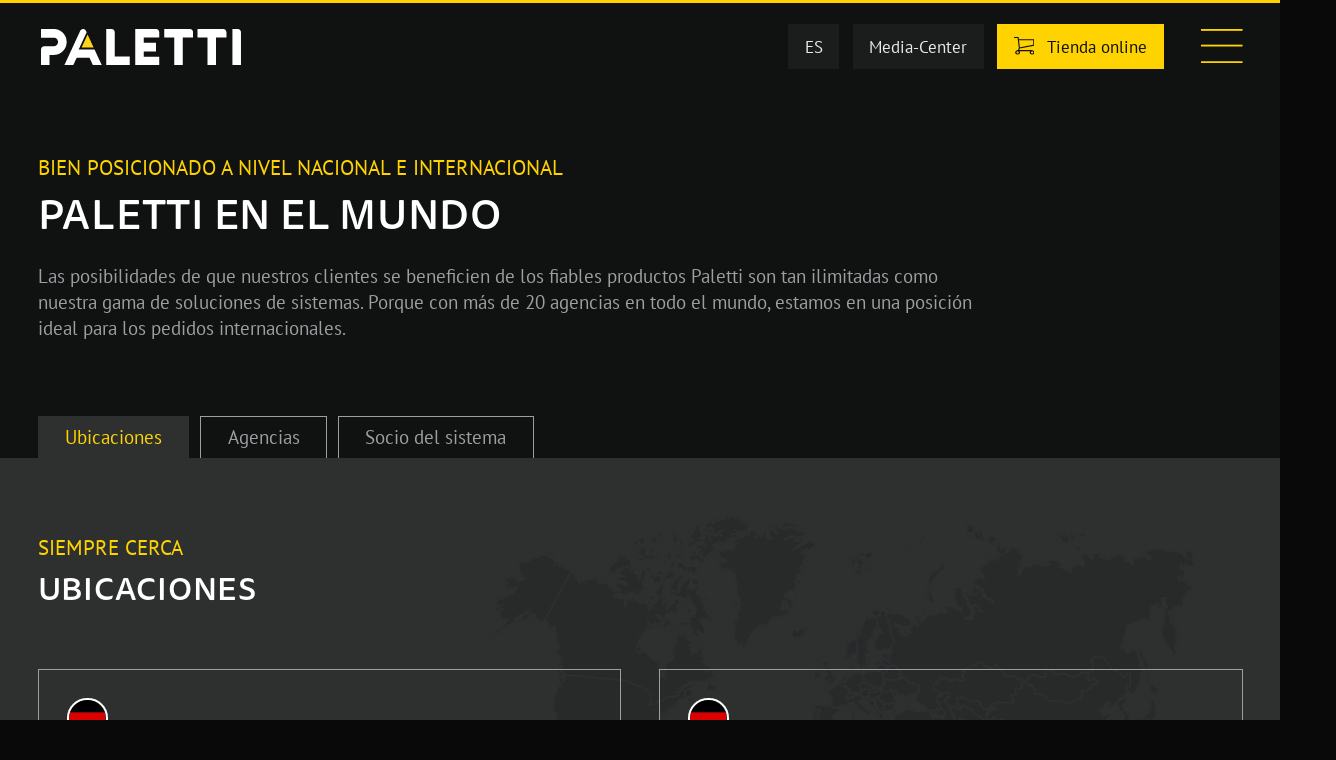

--- FILE ---
content_type: text/html; charset=UTF-8
request_url: https://paletti-group.com/es/empresa/paletti-en-el-mundo/
body_size: 26129
content:
<!DOCTYPE html>
<html lang="es-ES">
<head>
	<meta charset="UTF-8">
	<meta name='robots' content='index, follow, max-image-preview:large, max-snippet:-1, max-video-preview:-1' />
<link rel="alternate" hreflang="en" href="https://paletti-group.com/en/company/paletti-worldwide/" />
<link rel="alternate" hreflang="fr" href="https://paletti-group.com/fr/entreprise/paletti-dans-le-monde/" />
<link rel="alternate" hreflang="de" href="https://paletti-group.com/unternehmen/paletti-weltweit/" />
<link rel="alternate" hreflang="es" href="https://paletti-group.com/es/empresa/paletti-en-el-mundo/" />
<link rel="alternate" hreflang="pl" href="https://paletti-group.com/pl/firma/paletti-na-calym-swiecie/" />
<link rel="alternate" hreflang="x-default" href="https://paletti-group.com/unternehmen/paletti-weltweit/" />
<meta name="viewport" content="width=device-width, initial-scale=1">
	<!-- This site is optimized with the Yoast SEO plugin v19.8 - https://yoast.com/wordpress/plugins/seo/ -->
	<title>Paletti en el mundo - Paletti Profilsysteme - Aluminiumprofile</title>
	<link rel="canonical" href="https://paletti-group.com/es/empresa/paletti-en-el-mundo/" />
	<meta property="og:locale" content="es_ES" />
	<meta property="og:type" content="article" />
	<meta property="og:title" content="Paletti en el mundo - Paletti Profilsysteme - Aluminiumprofile" />
	<meta property="og:description" content="Puede ser tan sencillo como eso: Con la tecnología de conexión adecuada, nuestros perfiles de aluminio pueden combinarse de forma precisa y estable y personalizarse fácilmente para cualquier aplicación." />
	<meta property="og:url" content="https://paletti-group.com/es/empresa/paletti-en-el-mundo/" />
	<meta property="og:site_name" content="Paletti Profilsysteme - Aluminiumprofile" />
	<meta property="article:modified_time" content="2025-02-17T11:31:53+00:00" />
	<meta property="og:image" content="https://paletti-group.com/wp-content/uploads/beitrag-platzhalter-1.jpg" />
	<meta property="og:image:width" content="800" />
	<meta property="og:image:height" content="800" />
	<meta property="og:image:type" content="image/jpeg" />
	<meta name="twitter:card" content="summary_large_image" />
	<meta name="twitter:label1" content="Tiempo de lectura" />
	<meta name="twitter:data1" content="1 minuto" />
	<script type="application/ld+json" class="yoast-schema-graph">{"@context":"https://schema.org","@graph":[{"@type":"WebPage","@id":"https://paletti-group.com/es/empresa/paletti-en-el-mundo/","url":"https://paletti-group.com/es/empresa/paletti-en-el-mundo/","name":"Paletti en el mundo - Paletti Profilsysteme - Aluminiumprofile","isPartOf":{"@id":"https://paletti-group.com/es/#website"},"primaryImageOfPage":{"@id":"https://paletti-group.com/es/empresa/paletti-en-el-mundo/#primaryimage"},"image":{"@id":"https://paletti-group.com/es/empresa/paletti-en-el-mundo/#primaryimage"},"thumbnailUrl":"https://paletti-group.com/wp-content/uploads/beitrag-platzhalter-1.jpg","datePublished":"2022-02-08T09:13:15+00:00","dateModified":"2025-02-17T11:31:53+00:00","breadcrumb":{"@id":"https://paletti-group.com/es/empresa/paletti-en-el-mundo/#breadcrumb"},"inLanguage":"es","potentialAction":[{"@type":"ReadAction","target":["https://paletti-group.com/es/empresa/paletti-en-el-mundo/"]}]},{"@type":"ImageObject","inLanguage":"es","@id":"https://paletti-group.com/es/empresa/paletti-en-el-mundo/#primaryimage","url":"https://paletti-group.com/wp-content/uploads/beitrag-platzhalter-1.jpg","contentUrl":"https://paletti-group.com/wp-content/uploads/beitrag-platzhalter-1.jpg","width":800,"height":800},{"@type":"BreadcrumbList","@id":"https://paletti-group.com/es/empresa/paletti-en-el-mundo/#breadcrumb","itemListElement":[{"@type":"ListItem","position":1,"name":"Startseite","item":"https://paletti-group.com/es/"},{"@type":"ListItem","position":2,"name":"Empresa","item":"https://paletti-group.com/es/empresa/"},{"@type":"ListItem","position":3,"name":"Paletti en el mundo"}]},{"@type":"WebSite","@id":"https://paletti-group.com/es/#website","url":"https://paletti-group.com/es/","name":"Paletti Profilsysteme - Aluminiumprofile","description":"","publisher":{"@id":"https://paletti-group.com/es/#organization"},"potentialAction":[{"@type":"SearchAction","target":{"@type":"EntryPoint","urlTemplate":"https://paletti-group.com/es/?s={search_term_string}"},"query-input":"required name=search_term_string"}],"inLanguage":"es"},{"@type":"Organization","@id":"https://paletti-group.com/es/#organization","name":"Paletti Profilsysteme - Aluminiumprofile","url":"https://paletti-group.com/es/","sameAs":[],"logo":{"@type":"ImageObject","inLanguage":"es","@id":"https://paletti-group.com/es/#/schema/logo/image/","url":"https://paletti-group.com/wp-content/uploads/logo-paletti.svg","contentUrl":"https://paletti-group.com/wp-content/uploads/logo-paletti.svg","width":542,"height":97,"caption":"Paletti Profilsysteme - Aluminiumprofile"},"image":{"@id":"https://paletti-group.com/es/#/schema/logo/image/"}}]}</script>
	<!-- / Yoast SEO plugin. -->


<link rel="alternate" type="application/rss+xml" title="Paletti Profilsysteme - Aluminiumprofile &raquo; Feed" href="https://paletti-group.com/es/feed/" />
<script>
window._wpemojiSettings = {"baseUrl":"https:\/\/s.w.org\/images\/core\/emoji\/14.0.0\/72x72\/","ext":".png","svgUrl":"https:\/\/s.w.org\/images\/core\/emoji\/14.0.0\/svg\/","svgExt":".svg","source":{"concatemoji":"https:\/\/paletti-group.com\/wp-includes\/js\/wp-emoji-release.min.js?ver=6.1.1"}};
/*! This file is auto-generated */
!function(e,a,t){var n,r,o,i=a.createElement("canvas"),p=i.getContext&&i.getContext("2d");function s(e,t){var a=String.fromCharCode,e=(p.clearRect(0,0,i.width,i.height),p.fillText(a.apply(this,e),0,0),i.toDataURL());return p.clearRect(0,0,i.width,i.height),p.fillText(a.apply(this,t),0,0),e===i.toDataURL()}function c(e){var t=a.createElement("script");t.src=e,t.defer=t.type="text/javascript",a.getElementsByTagName("head")[0].appendChild(t)}for(o=Array("flag","emoji"),t.supports={everything:!0,everythingExceptFlag:!0},r=0;r<o.length;r++)t.supports[o[r]]=function(e){if(p&&p.fillText)switch(p.textBaseline="top",p.font="600 32px Arial",e){case"flag":return s([127987,65039,8205,9895,65039],[127987,65039,8203,9895,65039])?!1:!s([55356,56826,55356,56819],[55356,56826,8203,55356,56819])&&!s([55356,57332,56128,56423,56128,56418,56128,56421,56128,56430,56128,56423,56128,56447],[55356,57332,8203,56128,56423,8203,56128,56418,8203,56128,56421,8203,56128,56430,8203,56128,56423,8203,56128,56447]);case"emoji":return!s([129777,127995,8205,129778,127999],[129777,127995,8203,129778,127999])}return!1}(o[r]),t.supports.everything=t.supports.everything&&t.supports[o[r]],"flag"!==o[r]&&(t.supports.everythingExceptFlag=t.supports.everythingExceptFlag&&t.supports[o[r]]);t.supports.everythingExceptFlag=t.supports.everythingExceptFlag&&!t.supports.flag,t.DOMReady=!1,t.readyCallback=function(){t.DOMReady=!0},t.supports.everything||(n=function(){t.readyCallback()},a.addEventListener?(a.addEventListener("DOMContentLoaded",n,!1),e.addEventListener("load",n,!1)):(e.attachEvent("onload",n),a.attachEvent("onreadystatechange",function(){"complete"===a.readyState&&t.readyCallback()})),(e=t.source||{}).concatemoji?c(e.concatemoji):e.wpemoji&&e.twemoji&&(c(e.twemoji),c(e.wpemoji)))}(window,document,window._wpemojiSettings);
</script>
<style>
img.wp-smiley,
img.emoji {
	display: inline !important;
	border: none !important;
	box-shadow: none !important;
	height: 1em !important;
	width: 1em !important;
	margin: 0 0.07em !important;
	vertical-align: -0.1em !important;
	background: none !important;
	padding: 0 !important;
}
</style>
	<link rel='stylesheet' id='dashicons-css' href='https://paletti-group.com/wp-includes/css/dashicons.min.css?ver=6.1.1' media='all' />
<link rel='stylesheet' id='wp-jquery-ui-dialog-css' href='https://paletti-group.com/wp-includes/css/jquery-ui-dialog.min.css?ver=6.1.1' media='all' />
<link rel='stylesheet' id='wp-block-library-css' href='https://paletti-group.com/wp-includes/css/dist/block-library/style.min.css?ver=6.1.1' media='all' />
<link rel='stylesheet' id='wp-map-block-stylesheets-css' href='https://paletti-group.com/wp-content/plugins/wp-map-block/assets/css/wpmapblock-frontend.css?ver=16906aa2369044bfc3ed5c4b328fd5cc' media='all' />
<link rel='stylesheet' id='classic-theme-styles-css' href='https://paletti-group.com/wp-includes/css/classic-themes.min.css?ver=1' media='all' />
<style id='global-styles-inline-css'>
body{--wp--preset--color--black: #000000;--wp--preset--color--cyan-bluish-gray: #abb8c3;--wp--preset--color--white: #ffffff;--wp--preset--color--pale-pink: #f78da7;--wp--preset--color--vivid-red: #cf2e2e;--wp--preset--color--luminous-vivid-orange: #ff6900;--wp--preset--color--luminous-vivid-amber: #fcb900;--wp--preset--color--light-green-cyan: #7bdcb5;--wp--preset--color--vivid-green-cyan: #00d084;--wp--preset--color--pale-cyan-blue: #8ed1fc;--wp--preset--color--vivid-cyan-blue: #0693e3;--wp--preset--color--vivid-purple: #9b51e0;--wp--preset--color--color-brand: var(--color-brand);--wp--preset--color--color-text: var(--color-text);--wp--preset--color--color-base: var(--color-base);--wp--preset--color--color-alternate: var(--color-alternate);--wp--preset--color--color-invert: var(--color-invert);--wp--preset--gradient--vivid-cyan-blue-to-vivid-purple: linear-gradient(135deg,rgba(6,147,227,1) 0%,rgb(155,81,224) 100%);--wp--preset--gradient--light-green-cyan-to-vivid-green-cyan: linear-gradient(135deg,rgb(122,220,180) 0%,rgb(0,208,130) 100%);--wp--preset--gradient--luminous-vivid-amber-to-luminous-vivid-orange: linear-gradient(135deg,rgba(252,185,0,1) 0%,rgba(255,105,0,1) 100%);--wp--preset--gradient--luminous-vivid-orange-to-vivid-red: linear-gradient(135deg,rgba(255,105,0,1) 0%,rgb(207,46,46) 100%);--wp--preset--gradient--very-light-gray-to-cyan-bluish-gray: linear-gradient(135deg,rgb(238,238,238) 0%,rgb(169,184,195) 100%);--wp--preset--gradient--cool-to-warm-spectrum: linear-gradient(135deg,rgb(74,234,220) 0%,rgb(151,120,209) 20%,rgb(207,42,186) 40%,rgb(238,44,130) 60%,rgb(251,105,98) 80%,rgb(254,248,76) 100%);--wp--preset--gradient--blush-light-purple: linear-gradient(135deg,rgb(255,206,236) 0%,rgb(152,150,240) 100%);--wp--preset--gradient--blush-bordeaux: linear-gradient(135deg,rgb(254,205,165) 0%,rgb(254,45,45) 50%,rgb(107,0,62) 100%);--wp--preset--gradient--luminous-dusk: linear-gradient(135deg,rgb(255,203,112) 0%,rgb(199,81,192) 50%,rgb(65,88,208) 100%);--wp--preset--gradient--pale-ocean: linear-gradient(135deg,rgb(255,245,203) 0%,rgb(182,227,212) 50%,rgb(51,167,181) 100%);--wp--preset--gradient--electric-grass: linear-gradient(135deg,rgb(202,248,128) 0%,rgb(113,206,126) 100%);--wp--preset--gradient--midnight: linear-gradient(135deg,rgb(2,3,129) 0%,rgb(40,116,252) 100%);--wp--preset--duotone--dark-grayscale: url('#wp-duotone-dark-grayscale');--wp--preset--duotone--grayscale: url('#wp-duotone-grayscale');--wp--preset--duotone--purple-yellow: url('#wp-duotone-purple-yellow');--wp--preset--duotone--blue-red: url('#wp-duotone-blue-red');--wp--preset--duotone--midnight: url('#wp-duotone-midnight');--wp--preset--duotone--magenta-yellow: url('#wp-duotone-magenta-yellow');--wp--preset--duotone--purple-green: url('#wp-duotone-purple-green');--wp--preset--duotone--blue-orange: url('#wp-duotone-blue-orange');--wp--preset--font-size--small: 13px;--wp--preset--font-size--medium: 20px;--wp--preset--font-size--large: 36px;--wp--preset--font-size--x-large: 42px;--wp--preset--spacing--20: 0.44rem;--wp--preset--spacing--30: 0.67rem;--wp--preset--spacing--40: 1rem;--wp--preset--spacing--50: 1.5rem;--wp--preset--spacing--60: 2.25rem;--wp--preset--spacing--70: 3.38rem;--wp--preset--spacing--80: 5.06rem;}:where(.is-layout-flex){gap: 0.5em;}body .is-layout-flow > .alignleft{float: left;margin-inline-start: 0;margin-inline-end: 2em;}body .is-layout-flow > .alignright{float: right;margin-inline-start: 2em;margin-inline-end: 0;}body .is-layout-flow > .aligncenter{margin-left: auto !important;margin-right: auto !important;}body .is-layout-constrained > .alignleft{float: left;margin-inline-start: 0;margin-inline-end: 2em;}body .is-layout-constrained > .alignright{float: right;margin-inline-start: 2em;margin-inline-end: 0;}body .is-layout-constrained > .aligncenter{margin-left: auto !important;margin-right: auto !important;}body .is-layout-constrained > :where(:not(.alignleft):not(.alignright):not(.alignfull)){max-width: var(--wp--style--global--content-size);margin-left: auto !important;margin-right: auto !important;}body .is-layout-constrained > .alignwide{max-width: var(--wp--style--global--wide-size);}body .is-layout-flex{display: flex;}body .is-layout-flex{flex-wrap: wrap;align-items: center;}body .is-layout-flex > *{margin: 0;}:where(.wp-block-columns.is-layout-flex){gap: 2em;}.has-black-color{color: var(--wp--preset--color--black) !important;}.has-cyan-bluish-gray-color{color: var(--wp--preset--color--cyan-bluish-gray) !important;}.has-white-color{color: var(--wp--preset--color--white) !important;}.has-pale-pink-color{color: var(--wp--preset--color--pale-pink) !important;}.has-vivid-red-color{color: var(--wp--preset--color--vivid-red) !important;}.has-luminous-vivid-orange-color{color: var(--wp--preset--color--luminous-vivid-orange) !important;}.has-luminous-vivid-amber-color{color: var(--wp--preset--color--luminous-vivid-amber) !important;}.has-light-green-cyan-color{color: var(--wp--preset--color--light-green-cyan) !important;}.has-vivid-green-cyan-color{color: var(--wp--preset--color--vivid-green-cyan) !important;}.has-pale-cyan-blue-color{color: var(--wp--preset--color--pale-cyan-blue) !important;}.has-vivid-cyan-blue-color{color: var(--wp--preset--color--vivid-cyan-blue) !important;}.has-vivid-purple-color{color: var(--wp--preset--color--vivid-purple) !important;}.has-black-background-color{background-color: var(--wp--preset--color--black) !important;}.has-cyan-bluish-gray-background-color{background-color: var(--wp--preset--color--cyan-bluish-gray) !important;}.has-white-background-color{background-color: var(--wp--preset--color--white) !important;}.has-pale-pink-background-color{background-color: var(--wp--preset--color--pale-pink) !important;}.has-vivid-red-background-color{background-color: var(--wp--preset--color--vivid-red) !important;}.has-luminous-vivid-orange-background-color{background-color: var(--wp--preset--color--luminous-vivid-orange) !important;}.has-luminous-vivid-amber-background-color{background-color: var(--wp--preset--color--luminous-vivid-amber) !important;}.has-light-green-cyan-background-color{background-color: var(--wp--preset--color--light-green-cyan) !important;}.has-vivid-green-cyan-background-color{background-color: var(--wp--preset--color--vivid-green-cyan) !important;}.has-pale-cyan-blue-background-color{background-color: var(--wp--preset--color--pale-cyan-blue) !important;}.has-vivid-cyan-blue-background-color{background-color: var(--wp--preset--color--vivid-cyan-blue) !important;}.has-vivid-purple-background-color{background-color: var(--wp--preset--color--vivid-purple) !important;}.has-black-border-color{border-color: var(--wp--preset--color--black) !important;}.has-cyan-bluish-gray-border-color{border-color: var(--wp--preset--color--cyan-bluish-gray) !important;}.has-white-border-color{border-color: var(--wp--preset--color--white) !important;}.has-pale-pink-border-color{border-color: var(--wp--preset--color--pale-pink) !important;}.has-vivid-red-border-color{border-color: var(--wp--preset--color--vivid-red) !important;}.has-luminous-vivid-orange-border-color{border-color: var(--wp--preset--color--luminous-vivid-orange) !important;}.has-luminous-vivid-amber-border-color{border-color: var(--wp--preset--color--luminous-vivid-amber) !important;}.has-light-green-cyan-border-color{border-color: var(--wp--preset--color--light-green-cyan) !important;}.has-vivid-green-cyan-border-color{border-color: var(--wp--preset--color--vivid-green-cyan) !important;}.has-pale-cyan-blue-border-color{border-color: var(--wp--preset--color--pale-cyan-blue) !important;}.has-vivid-cyan-blue-border-color{border-color: var(--wp--preset--color--vivid-cyan-blue) !important;}.has-vivid-purple-border-color{border-color: var(--wp--preset--color--vivid-purple) !important;}.has-vivid-cyan-blue-to-vivid-purple-gradient-background{background: var(--wp--preset--gradient--vivid-cyan-blue-to-vivid-purple) !important;}.has-light-green-cyan-to-vivid-green-cyan-gradient-background{background: var(--wp--preset--gradient--light-green-cyan-to-vivid-green-cyan) !important;}.has-luminous-vivid-amber-to-luminous-vivid-orange-gradient-background{background: var(--wp--preset--gradient--luminous-vivid-amber-to-luminous-vivid-orange) !important;}.has-luminous-vivid-orange-to-vivid-red-gradient-background{background: var(--wp--preset--gradient--luminous-vivid-orange-to-vivid-red) !important;}.has-very-light-gray-to-cyan-bluish-gray-gradient-background{background: var(--wp--preset--gradient--very-light-gray-to-cyan-bluish-gray) !important;}.has-cool-to-warm-spectrum-gradient-background{background: var(--wp--preset--gradient--cool-to-warm-spectrum) !important;}.has-blush-light-purple-gradient-background{background: var(--wp--preset--gradient--blush-light-purple) !important;}.has-blush-bordeaux-gradient-background{background: var(--wp--preset--gradient--blush-bordeaux) !important;}.has-luminous-dusk-gradient-background{background: var(--wp--preset--gradient--luminous-dusk) !important;}.has-pale-ocean-gradient-background{background: var(--wp--preset--gradient--pale-ocean) !important;}.has-electric-grass-gradient-background{background: var(--wp--preset--gradient--electric-grass) !important;}.has-midnight-gradient-background{background: var(--wp--preset--gradient--midnight) !important;}.has-small-font-size{font-size: var(--wp--preset--font-size--small) !important;}.has-medium-font-size{font-size: var(--wp--preset--font-size--medium) !important;}.has-large-font-size{font-size: var(--wp--preset--font-size--large) !important;}.has-x-large-font-size{font-size: var(--wp--preset--font-size--x-large) !important;}
.wp-block-navigation a:where(:not(.wp-element-button)){color: inherit;}
:where(.wp-block-columns.is-layout-flex){gap: 2em;}
.wp-block-pullquote{font-size: 1.5em;line-height: 1.6;}
</style>
<link rel='stylesheet' id='contact-form-7-css' href='https://paletti-group.com/wp-content/plugins/contact-form-7/includes/css/styles.css?ver=5.6.3' media='all' />
<link rel='stylesheet' id='geot-css-css' href='https://paletti-group.com/wp-content/plugins/geotargetingwp/public/css/geotarget-public.min.css?ver=6.1.1' media='all' />
<link rel='stylesheet' id='slick-css' href='https://paletti-group.com/wp-content/themes/paletti/assets/libs/slick/slick.css?ver=6.1.1' media='all' />
<link rel='stylesheet' id='slick-theme-css' href='https://paletti-group.com/wp-content/themes/paletti/assets/libs/slick/slick-theme.css?ver=6.1.1' media='all' />
<link rel='stylesheet' id='pixel-jobs-css' href='https://paletti-group.com/wp-content/themes/paletti/modules/jobs/jobs.css?ver=6.1.1' media='all' />
<link rel='stylesheet' id='generate-style-css' href='https://paletti-group.com/wp-content/themes/generatepress/assets/css/main.min.css?ver=3.2.4' media='all' />
<style id='generate-style-inline-css'>
.no-featured-image-padding .featured-image {margin-left:-0px;margin-right:-0px;}.post-image-above-header .no-featured-image-padding .inside-article .featured-image {margin-top:-0px;}@media (max-width:768px){.no-featured-image-padding .featured-image {margin-left:-30px;margin-right:-30px;}.post-image-above-header .no-featured-image-padding .inside-article .featured-image {margin-top:-0px;}}
body{background-color:var(--color-base);color:var(--color-text);}a{color:var(--color-invert);}a:hover, a:focus{text-decoration:underline;}.entry-title a, .site-branding a, a.button, .wp-block-button__link, .main-navigation a{text-decoration:none;}a:hover, a:focus, a:active{color:var(--color-brand);}.grid-container{max-width:1920px;}.wp-block-group__inner-container{max-width:1920px;margin-left:auto;margin-right:auto;}@media (max-width: 620px) and (min-width: 9001px){.inside-header{display:flex;flex-direction:column;align-items:center;}.site-logo, .site-branding{margin-bottom:1.5em;}#site-navigation{margin:0 auto;}.header-widget{margin-top:1.5em;}}.generate-back-to-top{font-size:20px;border-radius:3px;position:fixed;bottom:30px;right:30px;line-height:40px;width:40px;text-align:center;z-index:10;transition:opacity 300ms ease-in-out;opacity:0.1;transform:translateY(1000px);}.generate-back-to-top__show{opacity:1;transform:translateY(0);}.dropdown-click .main-navigation ul ul{display:none;visibility:hidden;}.dropdown-click .main-navigation ul ul ul.toggled-on{left:0;top:auto;position:relative;box-shadow:none;border-bottom:1px solid rgba(0,0,0,0.05);}.dropdown-click .main-navigation ul ul li:last-child > ul.toggled-on{border-bottom:0;}.dropdown-click .main-navigation ul.toggled-on, .dropdown-click .main-navigation ul li.sfHover > ul.toggled-on{display:block;left:auto;right:auto;opacity:1;visibility:visible;pointer-events:auto;height:auto;overflow:visible;float:none;}.dropdown-click .main-navigation.sub-menu-left .sub-menu.toggled-on, .dropdown-click .main-navigation.sub-menu-left ul li.sfHover > ul.toggled-on{right:0;}.dropdown-click nav ul ul ul{background-color:transparent;}.dropdown-click .widget-area .main-navigation ul ul{top:auto;position:absolute;float:none;width:100%;left:-99999px;}.dropdown-click .widget-area .main-navigation ul ul.toggled-on{position:relative;left:0;right:0;}.dropdown-click .widget-area.sidebar .main-navigation ul li.sfHover ul, .dropdown-click .widget-area.sidebar .main-navigation ul li:hover ul{right:0;left:0;}.dropdown-click .sfHover > a > .dropdown-menu-toggle > .gp-icon svg{transform:rotate(180deg);}:root{--color-brand:#FFD300;--color-text:#9b9fa1;--color-base:#101111;--color-alternate:#2E3030;--color-invert:#FFFFFF;}.has-color-brand-color{color:var(--color-brand);}.has-color-brand-background-color{background-color:var(--color-brand);}.has-color-text-color{color:var(--color-text);}.has-color-text-background-color{background-color:var(--color-text);}.has-color-base-color{color:var(--color-base);}.has-color-base-background-color{background-color:var(--color-base);}.has-color-alternate-color{color:var(--color-alternate);}.has-color-alternate-background-color{background-color:var(--color-alternate);}.has-color-invert-color{color:var(--color-invert);}.has-color-invert-background-color{background-color:var(--color-invert);}h1{font-family:tisa-sans;font-weight:500;text-transform:uppercase;font-size:3.625rem;letter-spacing:0.05rem;line-height:1.2;margin-bottom:0rem;}html{font-family:pt-sans;font-weight:300;font-size:16px;letter-spacing:0px;line-height:1.4;}body, button, input, select, textarea{font-family:pt-sans;font-weight:300;font-size:1.25rem;letter-spacing:0rem;}body{line-height:1.428;}p{margin-bottom:1.5rem;}strong, b{font-family:inherit;font-weight:500;}.gb-button{text-transform:uppercase;font-size:1rem;letter-spacing:0.05rem;}h2{font-family:tisa-sans;font-weight:500;text-transform:uppercase;font-size:2.875rem;letter-spacing:0.025rem;line-height:1.2;margin-bottom:0rem;}.main-navigation a, .main-navigation .menu-toggle, .main-navigation .menu-bar-items{font-weight:500;text-transform:uppercase;font-size:1rem;letter-spacing:0.1rem;line-height:1;}.top-bar{background-color:#636363;color:#ffffff;}.top-bar a{color:#ffffff;}.top-bar a:hover{color:#303030;}.site-header{background-color:var(--base-3);}.main-title a,.main-title a:hover{color:var(--contrast);}.site-description{color:var(--contrast-2);}.main-navigation,.main-navigation ul ul{background-color:var(--bg-main);}.main-navigation .main-nav ul li a, .main-navigation .menu-toggle, .main-navigation .menu-bar-items{color:var(--text);}.main-navigation .main-nav ul li:not([class*="current-menu-"]):hover > a, .main-navigation .main-nav ul li:not([class*="current-menu-"]):focus > a, .main-navigation .main-nav ul li.sfHover:not([class*="current-menu-"]) > a, .main-navigation .menu-bar-item:hover > a, .main-navigation .menu-bar-item.sfHover > a{color:var(--brand);}button.menu-toggle:hover,button.menu-toggle:focus{color:var(--text);}.main-navigation .main-nav ul li[class*="current-menu-"] > a{color:var(--text-light);}.navigation-search input[type="search"],.navigation-search input[type="search"]:active, .navigation-search input[type="search"]:focus, .main-navigation .main-nav ul li.search-item.active > a, .main-navigation .menu-bar-items .search-item.active > a{color:var(--brand);}.main-navigation ul ul{background-color:var(--base);}.separate-containers .inside-article, .separate-containers .comments-area, .separate-containers .page-header, .one-container .container, .separate-containers .paging-navigation, .inside-page-header{background-color:var(--base-3);}.sidebar .widget{background-color:var(--base-3);}.footer-widgets{background-color:var(--base-3);}.site-info{background-color:var(--base-3);}button,html input[type="button"],input[type="reset"],input[type="submit"],a.button,a.wp-block-button__link:not(.has-background){color:#ffffff;background-color:rgba(0,0,0,0);}button:hover,html input[type="button"]:hover,input[type="reset"]:hover,input[type="submit"]:hover,a.button:hover,button:focus,html input[type="button"]:focus,input[type="reset"]:focus,input[type="submit"]:focus,a.button:focus,a.wp-block-button__link:not(.has-background):active,a.wp-block-button__link:not(.has-background):focus,a.wp-block-button__link:not(.has-background):hover{color:#ffffff;background-color:rgba(0,0,0,0);}a.generate-back-to-top{background-color:var(--brand);color:#ffffff;}a.generate-back-to-top:hover,a.generate-back-to-top:focus{background-color:var(--text);color:#ffffff;}@media (max-width: 9000px){.main-navigation .menu-bar-item:hover > a, .main-navigation .menu-bar-item.sfHover > a{background:none;color:var(--text);}}.inside-top-bar.grid-container{max-width:2000px;}.inside-header.grid-container{max-width:2000px;}.separate-containers .inside-article, .separate-containers .comments-area, .separate-containers .page-header, .separate-containers .paging-navigation, .one-container .site-content, .inside-page-header{padding:0px;}.site-main .wp-block-group__inner-container{padding:0px;}.separate-containers .paging-navigation{padding-top:20px;padding-bottom:20px;}.entry-content .alignwide, body:not(.no-sidebar) .entry-content .alignfull{margin-left:-0px;width:calc(100% + 0px);max-width:calc(100% + 0px);}.one-container.right-sidebar .site-main,.one-container.both-right .site-main{margin-right:0px;}.one-container.left-sidebar .site-main,.one-container.both-left .site-main{margin-left:0px;}.one-container.both-sidebars .site-main{margin:0px;}.sidebar .widget, .page-header, .widget-area .main-navigation, .site-main > *{margin-bottom:100px;}.separate-containers .site-main{margin:100px;}.both-right .inside-left-sidebar,.both-left .inside-left-sidebar{margin-right:50px;}.both-right .inside-right-sidebar,.both-left .inside-right-sidebar{margin-left:50px;}.one-container.archive .post:not(:last-child):not(.is-loop-template-item), .one-container.blog .post:not(:last-child):not(.is-loop-template-item){padding-bottom:0px;}.separate-containers .featured-image{margin-top:100px;}.separate-containers .inside-right-sidebar, .separate-containers .inside-left-sidebar{margin-top:100px;margin-bottom:100px;}.rtl .menu-item-has-children .dropdown-menu-toggle{padding-left:20px;}.rtl .main-navigation .main-nav ul li.menu-item-has-children > a{padding-right:20px;}.footer-widgets-container.grid-container{max-width:2000px;}.inside-site-info.grid-container{max-width:2000px;}@media (max-width:768px){.separate-containers .inside-article, .separate-containers .comments-area, .separate-containers .page-header, .separate-containers .paging-navigation, .one-container .site-content, .inside-page-header{padding:0px 30px 0px 30px;}.site-main .wp-block-group__inner-container{padding:0px 30px 0px 30px;}.inside-top-bar{padding-right:30px;padding-left:30px;}.inside-header{padding-right:30px;padding-left:30px;}.widget-area .widget{padding-top:30px;padding-right:30px;padding-bottom:30px;padding-left:30px;}.footer-widgets-container{padding-top:30px;padding-right:30px;padding-bottom:30px;padding-left:30px;}.inside-site-info{padding-right:30px;padding-left:30px;}.entry-content .alignwide, body:not(.no-sidebar) .entry-content .alignfull{margin-left:-30px;width:calc(100% + 60px);max-width:calc(100% + 60px);}.one-container .site-main .paging-navigation{margin-bottom:100px;}}/* End cached CSS */.is-right-sidebar{width:30%;}.is-left-sidebar{width:30%;}.site-content .content-area{width:100%;}@media (max-width: 9000px){.main-navigation .menu-toggle,.sidebar-nav-mobile:not(#sticky-placeholder){display:block;}.main-navigation ul,.gen-sidebar-nav,.main-navigation:not(.slideout-navigation):not(.toggled) .main-nav > ul,.has-inline-mobile-toggle #site-navigation .inside-navigation > *:not(.navigation-search):not(.main-nav){display:none;}.nav-align-right .inside-navigation,.nav-align-center .inside-navigation{justify-content:space-between;}.has-inline-mobile-toggle .mobile-menu-control-wrapper{display:flex;flex-wrap:wrap;}.has-inline-mobile-toggle .inside-header{flex-direction:row;text-align:left;flex-wrap:wrap;}.has-inline-mobile-toggle .header-widget,.has-inline-mobile-toggle #site-navigation{flex-basis:100%;}.nav-float-left .has-inline-mobile-toggle #site-navigation{order:10;}}
.dynamic-author-image-rounded{border-radius:100%;}.dynamic-featured-image, .dynamic-author-image{vertical-align:middle;}.one-container.blog .dynamic-content-template:not(:last-child), .one-container.archive .dynamic-content-template:not(:last-child){padding-bottom:0px;}.dynamic-entry-excerpt > p:last-child{margin-bottom:0px;}
.post-image:not(:first-child), .page-content:not(:first-child), .entry-content:not(:first-child), .entry-summary:not(:first-child), footer.entry-meta{margin-top:10em;}.post-image-above-header .inside-article div.featured-image, .post-image-above-header .inside-article div.post-image{margin-bottom:10em;}.main-navigation.slideout-navigation .main-nav > ul > li > a{line-height:40px;}
</style>
<link rel='stylesheet' id='generate-child-css' href='https://paletti-group.com/wp-content/themes/paletti/style.css?ver=1728639720' media='all' />
<link rel='stylesheet' id='borlabs-cookie-css' href='https://paletti-group.com/wp-content/cache/borlabs-cookie/borlabs-cookie_1_es.css?ver=2.2.56-12' media='all' />
<link rel='stylesheet' id='generateblocks-css' href='https://paletti-group.com/wp-content/uploads/generateblocks/style-17794.css?ver=1751464954' media='all' />
<link rel='stylesheet' id='generate-offside-css' href='https://paletti-group.com/wp-content/plugins/gp-premium/menu-plus/functions/css/offside.min.css?ver=2.1.2' media='all' />
<style id='generate-offside-inline-css'>
.slideout-navigation.main-navigation{background-color:#2E3030;}.slideout-navigation.main-navigation .main-nav ul li a{color:#ffffff;}.slideout-navigation, .slideout-navigation a{color:#ffffff;}.slideout-navigation button.slideout-exit{color:#ffffff;padding-left:20px;padding-right:20px;}.slide-opened nav.toggled .menu-toggle:before{display:none;}@media (max-width: 9000px){.menu-bar-item.slideout-toggle{display:none;}}
</style>
<script src='https://paletti-group.com/wp-includes/js/jquery/jquery.min.js?ver=3.6.1' id='jquery-core-js'></script>
<script src='https://paletti-group.com/wp-includes/js/jquery/jquery-migrate.min.js?ver=3.3.2' id='jquery-migrate-js'></script>
<script id='wpml-cookie-js-extra'>
var wpml_cookies = {"wp-wpml_current_language":{"value":"es","expires":1,"path":"\/"}};
var wpml_cookies = {"wp-wpml_current_language":{"value":"es","expires":1,"path":"\/"}};
</script>
<script src='https://paletti-group.com/wp-content/plugins/sitepress-multilingual-cms/res/js/cookies/language-cookie.js?ver=4.5.14' id='wpml-cookie-js'></script>
<script src="https://paletti-group.com/wp-content/themes/paletti/assets/libs/slick/slick.min.js?ver=6.1.1" defer="defer" type="text/javascript"></script>
<script src="https://paletti-group.com/wp-content/themes/paletti/assets/js/pixel.js?ver=6.1.1" defer="defer" type="text/javascript"></script>
<script id='borlabs-cookie-prioritize-js-extra'>
var borlabsCookiePrioritized = {"domain":"paletti-group.com","path":"\/","version":"1","bots":"1","optInJS":{"statistics":{"google-tag-manager-consent":"[base64]"}}};
</script>
<script src='https://paletti-group.com/wp-content/plugins/borlabs-cookie/assets/javascript/borlabs-cookie-prioritize.min.js?ver=2.2.56' id='borlabs-cookie-prioritize-js'></script>
<link rel="https://api.w.org/" href="https://paletti-group.com/es/wp-json/" /><link rel="alternate" type="application/json" href="https://paletti-group.com/es/wp-json/wp/v2/pages/17794" /><link rel="EditURI" type="application/rsd+xml" title="RSD" href="https://paletti-group.com/xmlrpc.php?rsd" />
<link rel="wlwmanifest" type="application/wlwmanifest+xml" href="https://paletti-group.com/wp-includes/wlwmanifest.xml" />
<meta name="generator" content="WordPress 6.1.1" />
<link rel='shortlink' href='https://paletti-group.com/es/?p=17794' />
<link rel="alternate" type="application/json+oembed" href="https://paletti-group.com/es/wp-json/oembed/1.0/embed?url=https%3A%2F%2Fpaletti-group.com%2Fes%2Fempresa%2Fpaletti-en-el-mundo%2F" />
<link rel="alternate" type="text/xml+oembed" href="https://paletti-group.com/es/wp-json/oembed/1.0/embed?url=https%3A%2F%2Fpaletti-group.com%2Fes%2Fempresa%2Fpaletti-en-el-mundo%2F&#038;format=xml" />
<meta name="generator" content="WPML ver:4.5.14 stt:1,4,3,40,2;" />
		<link rel="apple-touch-icon" sizes="180x180" href="/apple-touch-icon.png">
		<link rel="icon" type="image/png" sizes="32x32" href="/favicon-32x32.png">
		<link rel="icon" type="image/png" sizes="16x16" href="/favicon-16x16.png">
		<link rel="manifest" href="/site.webmanifest">
		<link rel="mask-icon" href="/safari-pinned-tab.svg" color="#f1c70f">
		<meta name="msapplication-TileColor" content="#2e3030">
		<meta name="theme-color" content="#2e3030">
			<style id="wp-custom-css">
			p.margin-bottom-0	{
	margin-bottom: 0;
}

.postid-25779 h1,
.postid-25805 h1,
.postid-25829 h1 {
    font-size: 2rem !important;
}

.beitraege_praezision	a.card-title {
	font-size: 1.4rem;
}

.testklasse {
    text-align: left;
}

.postid-25779 .is-layout-flex.wp-block-buttons .wp-block-button.is-style-outline a.wp-block-button__link.wp-element-button,
.postid-25805 .is-layout-flex.wp-block-buttons .wp-block-button.is-style-outline a.wp-block-button__link.wp-element-button,
.postid-25829 .is-layout-flex.wp-block-buttons .wp-block-button.is-style-outline a.wp-block-button__link.wp-element-button{
    display: none;
}		</style>
		</head>

<body class="page-template-default page page-id-17794 page-child parent-pageid-17805 wp-custom-logo wp-embed-responsive post-image-below-header post-image-aligned-center slideout-enabled slideout-both sticky-menu-fade no-sidebar nav-float-right one-container header-aligned-left dropdown-click dropdown-click-menu-item" itemtype="https://schema.org/WebPage" itemscope>
	<svg xmlns="http://www.w3.org/2000/svg" viewBox="0 0 0 0" width="0" height="0" focusable="false" role="none" style="visibility: hidden; position: absolute; left: -9999px; overflow: hidden;" ><defs><filter id="wp-duotone-dark-grayscale"><feColorMatrix color-interpolation-filters="sRGB" type="matrix" values=" .299 .587 .114 0 0 .299 .587 .114 0 0 .299 .587 .114 0 0 .299 .587 .114 0 0 " /><feComponentTransfer color-interpolation-filters="sRGB" ><feFuncR type="table" tableValues="0 0.498039215686" /><feFuncG type="table" tableValues="0 0.498039215686" /><feFuncB type="table" tableValues="0 0.498039215686" /><feFuncA type="table" tableValues="1 1" /></feComponentTransfer><feComposite in2="SourceGraphic" operator="in" /></filter></defs></svg><svg xmlns="http://www.w3.org/2000/svg" viewBox="0 0 0 0" width="0" height="0" focusable="false" role="none" style="visibility: hidden; position: absolute; left: -9999px; overflow: hidden;" ><defs><filter id="wp-duotone-grayscale"><feColorMatrix color-interpolation-filters="sRGB" type="matrix" values=" .299 .587 .114 0 0 .299 .587 .114 0 0 .299 .587 .114 0 0 .299 .587 .114 0 0 " /><feComponentTransfer color-interpolation-filters="sRGB" ><feFuncR type="table" tableValues="0 1" /><feFuncG type="table" tableValues="0 1" /><feFuncB type="table" tableValues="0 1" /><feFuncA type="table" tableValues="1 1" /></feComponentTransfer><feComposite in2="SourceGraphic" operator="in" /></filter></defs></svg><svg xmlns="http://www.w3.org/2000/svg" viewBox="0 0 0 0" width="0" height="0" focusable="false" role="none" style="visibility: hidden; position: absolute; left: -9999px; overflow: hidden;" ><defs><filter id="wp-duotone-purple-yellow"><feColorMatrix color-interpolation-filters="sRGB" type="matrix" values=" .299 .587 .114 0 0 .299 .587 .114 0 0 .299 .587 .114 0 0 .299 .587 .114 0 0 " /><feComponentTransfer color-interpolation-filters="sRGB" ><feFuncR type="table" tableValues="0.549019607843 0.988235294118" /><feFuncG type="table" tableValues="0 1" /><feFuncB type="table" tableValues="0.717647058824 0.254901960784" /><feFuncA type="table" tableValues="1 1" /></feComponentTransfer><feComposite in2="SourceGraphic" operator="in" /></filter></defs></svg><svg xmlns="http://www.w3.org/2000/svg" viewBox="0 0 0 0" width="0" height="0" focusable="false" role="none" style="visibility: hidden; position: absolute; left: -9999px; overflow: hidden;" ><defs><filter id="wp-duotone-blue-red"><feColorMatrix color-interpolation-filters="sRGB" type="matrix" values=" .299 .587 .114 0 0 .299 .587 .114 0 0 .299 .587 .114 0 0 .299 .587 .114 0 0 " /><feComponentTransfer color-interpolation-filters="sRGB" ><feFuncR type="table" tableValues="0 1" /><feFuncG type="table" tableValues="0 0.278431372549" /><feFuncB type="table" tableValues="0.592156862745 0.278431372549" /><feFuncA type="table" tableValues="1 1" /></feComponentTransfer><feComposite in2="SourceGraphic" operator="in" /></filter></defs></svg><svg xmlns="http://www.w3.org/2000/svg" viewBox="0 0 0 0" width="0" height="0" focusable="false" role="none" style="visibility: hidden; position: absolute; left: -9999px; overflow: hidden;" ><defs><filter id="wp-duotone-midnight"><feColorMatrix color-interpolation-filters="sRGB" type="matrix" values=" .299 .587 .114 0 0 .299 .587 .114 0 0 .299 .587 .114 0 0 .299 .587 .114 0 0 " /><feComponentTransfer color-interpolation-filters="sRGB" ><feFuncR type="table" tableValues="0 0" /><feFuncG type="table" tableValues="0 0.647058823529" /><feFuncB type="table" tableValues="0 1" /><feFuncA type="table" tableValues="1 1" /></feComponentTransfer><feComposite in2="SourceGraphic" operator="in" /></filter></defs></svg><svg xmlns="http://www.w3.org/2000/svg" viewBox="0 0 0 0" width="0" height="0" focusable="false" role="none" style="visibility: hidden; position: absolute; left: -9999px; overflow: hidden;" ><defs><filter id="wp-duotone-magenta-yellow"><feColorMatrix color-interpolation-filters="sRGB" type="matrix" values=" .299 .587 .114 0 0 .299 .587 .114 0 0 .299 .587 .114 0 0 .299 .587 .114 0 0 " /><feComponentTransfer color-interpolation-filters="sRGB" ><feFuncR type="table" tableValues="0.780392156863 1" /><feFuncG type="table" tableValues="0 0.949019607843" /><feFuncB type="table" tableValues="0.352941176471 0.470588235294" /><feFuncA type="table" tableValues="1 1" /></feComponentTransfer><feComposite in2="SourceGraphic" operator="in" /></filter></defs></svg><svg xmlns="http://www.w3.org/2000/svg" viewBox="0 0 0 0" width="0" height="0" focusable="false" role="none" style="visibility: hidden; position: absolute; left: -9999px; overflow: hidden;" ><defs><filter id="wp-duotone-purple-green"><feColorMatrix color-interpolation-filters="sRGB" type="matrix" values=" .299 .587 .114 0 0 .299 .587 .114 0 0 .299 .587 .114 0 0 .299 .587 .114 0 0 " /><feComponentTransfer color-interpolation-filters="sRGB" ><feFuncR type="table" tableValues="0.650980392157 0.403921568627" /><feFuncG type="table" tableValues="0 1" /><feFuncB type="table" tableValues="0.447058823529 0.4" /><feFuncA type="table" tableValues="1 1" /></feComponentTransfer><feComposite in2="SourceGraphic" operator="in" /></filter></defs></svg><svg xmlns="http://www.w3.org/2000/svg" viewBox="0 0 0 0" width="0" height="0" focusable="false" role="none" style="visibility: hidden; position: absolute; left: -9999px; overflow: hidden;" ><defs><filter id="wp-duotone-blue-orange"><feColorMatrix color-interpolation-filters="sRGB" type="matrix" values=" .299 .587 .114 0 0 .299 .587 .114 0 0 .299 .587 .114 0 0 .299 .587 .114 0 0 " /><feComponentTransfer color-interpolation-filters="sRGB" ><feFuncR type="table" tableValues="0.0980392156863 1" /><feFuncG type="table" tableValues="0 0.662745098039" /><feFuncB type="table" tableValues="0.847058823529 0.419607843137" /><feFuncA type="table" tableValues="1 1" /></feComponentTransfer><feComposite in2="SourceGraphic" operator="in" /></filter></defs></svg><a class="screen-reader-text skip-link" href="#content" title="Saltar al contenido">Saltar al contenido</a>		<header class="site-header grid-container has-inline-mobile-toggle" id="masthead" aria-label="Sitio"  itemtype="https://schema.org/WPHeader" itemscope>
			<div class="inside-header grid-container">
				<div class="site-logo">
					<a href="https://paletti-group.com/es/" rel="home">
						<img  class="header-image is-logo-image" alt="Paletti Profilsysteme &#8211; Aluminiumprofile" src="https://paletti-group.com/wp-content/uploads/logo-paletti.svg" width="542" height="97" />
					</a>
				</div> 
		<ul class="topbar">
			<li class="topbar-item lang lang-switch">		<div class="lang-select">
			<span class="lang-active direct-link">ES</span>
			<ul class="lang-switch">
									<li class="lang lang-en"><a href="https://paletti-group.com/en/company/paletti-worldwide/" class="direct-link">EN</a></li>
									<li class="lang lang-de"><a href="https://paletti-group.com/unternehmen/paletti-weltweit/" class="direct-link">DE</a></li>
									<li class="lang lang-fr"><a href="https://paletti-group.com/fr/entreprise/paletti-dans-le-monde/" class="direct-link">FR</a></li>
									<li class="lang lang-pl"><a href="https://paletti-group.com/pl/firma/paletti-na-calym-swiecie/" class="direct-link">PL</a></li>
							</ul>
		</div>
	</li>
			<li class="topbar-item media"><a href="https://paletti-group.com/es/media-center/" class="direct-link">Media-Center</a></li>
			<li class="topbar-item shop"><a href="https://paletti.shop/en" class="direct-link" target="_blank">Tienda online</a></li>
		</ul>
		<nav class="main-navigation mobile-menu-control-wrapper" id="mobile-menu-control-wrapper" aria-label="Cambiar a móvil">
		<div class="menu-bar-items"><span class="menu-bar-item slideout-toggle hide-on-mobile has-svg-icon"><a href="#"><span class="gp-icon pro-menu-bars">
				<svg viewBox="0 0 512 512" aria-hidden="true" role="img" version="1.1" xmlns="http://www.w3.org/2000/svg" xmlns:xlink="http://www.w3.org/1999/xlink" width="1em" height="1em">
					<path d="M0 96c0-13.255 10.745-24 24-24h464c13.255 0 24 10.745 24 24s-10.745 24-24 24H24c-13.255 0-24-10.745-24-24zm0 160c0-13.255 10.745-24 24-24h464c13.255 0 24 10.745 24 24s-10.745 24-24 24H24c-13.255 0-24-10.745-24-24zm0 160c0-13.255 10.745-24 24-24h464c13.255 0 24 10.745 24 24s-10.745 24-24 24H24c-13.255 0-24-10.745-24-24z" />
				</svg>
			</span></a></span></div>		<button data-nav="site-navigation" class="menu-toggle" aria-controls="primary-menu" aria-expanded="false">
			<img class="burger-icon" src="https://paletti-group.com/wp-content/uploads/burger.svg" width="44px" height="36px" /><span class="screen-reader-text">Menú</span>		</button>
	</nav>
			<nav class="main-navigation has-menu-bar-items sub-menu-right" id="site-navigation" aria-label="Principal"  itemtype="https://schema.org/SiteNavigationElement" itemscope>
			<div class="inside-navigation grid-container">
								<button class="menu-toggle" aria-controls="primary-menu" aria-expanded="false">
					<img class="burger-icon" src="https://paletti-group.com/wp-content/uploads/burger.svg" width="44px" height="36px" /><span class="screen-reader-text">Menú</span>				</button>
						<div id="primary-menu" class="main-nav">
			<ul class="menu sf-menu">
				<li class="page_item page-item-17837"><a href="https://paletti-group.com/es/">Inicio</a></li>
<li class="page_item page-item-17781"><a href="https://paletti-group.com/es/media-center/">Media Center</a></li>
<li class="page_item page-item-19834"><a href="https://paletti-group.com/es/prueba/">Prueba</a></li>
<li class="page_item page-item-17834 menu-item-has-children"><a href="https://paletti-group.com/es/sistemas-de-perfil/">Sistemas de perfil<span role="presentation" class="dropdown-menu-toggle"><span class="gp-icon icon-arrow"><svg viewBox="0 0 330 512" aria-hidden="true" xmlns="http://www.w3.org/2000/svg" width="1em" height="1em"><path d="M305.913 197.085c0 2.266-1.133 4.815-2.833 6.514L171.087 335.593c-1.7 1.7-4.249 2.832-6.515 2.832s-4.815-1.133-6.515-2.832L26.064 203.599c-1.7-1.7-2.832-4.248-2.832-6.514s1.132-4.816 2.832-6.515l14.162-14.163c1.7-1.699 3.966-2.832 6.515-2.832 2.266 0 4.815 1.133 6.515 2.832l111.316 111.317 111.316-111.317c1.7-1.699 4.249-2.832 6.515-2.832s4.815 1.133 6.515 2.832l14.162 14.163c1.7 1.7 2.833 4.249 2.833 6.515z" /></svg></span></span></a>
<ul class='children'>
<li class="page_item page-item-17833"><a href="https://paletti-group.com/es/sistemas-de-perfil/elementos-de-conexion/">Elementos de conexión</a></li>
<li class="page_item page-item-17791"><a href="https://paletti-group.com/es/sistemas-de-perfil/accesorios/">Accesorios</a></li>
<li class="page_item page-item-17823"><a href="https://paletti-group.com/es/sistemas-de-perfil/mecanizado-de-perfiles-y-componentes/">Mecanizado de perfiles y componentes</a></li>
</ul>
</li>
<li class="page_item page-item-17822 menu-item-has-children"><a href="https://paletti-group.com/es/ingenieria-de-precision/">Ingeniería de precisión<span role="presentation" class="dropdown-menu-toggle"><span class="gp-icon icon-arrow"><svg viewBox="0 0 330 512" aria-hidden="true" xmlns="http://www.w3.org/2000/svg" width="1em" height="1em"><path d="M305.913 197.085c0 2.266-1.133 4.815-2.833 6.514L171.087 335.593c-1.7 1.7-4.249 2.832-6.515 2.832s-4.815-1.133-6.515-2.832L26.064 203.599c-1.7-1.7-2.832-4.248-2.832-6.514s1.132-4.816 2.832-6.515l14.162-14.163c1.7-1.699 3.966-2.832 6.515-2.832 2.266 0 4.815 1.133 6.515 2.832l111.316 111.317 111.316-111.317c1.7-1.699 4.249-2.832 6.515-2.832s4.815 1.133 6.515 2.832l14.162 14.163c1.7 1.7 2.833 4.249 2.833 6.515z" /></svg></span></span></a>
<ul class='children'>
<li class="page_item page-item-17821"><a href="https://paletti-group.com/es/ingenieria-de-precision/sistema-modular-para-el-registro-de-mediciones/">Sistema modular para el registro de mediciones</a></li>
<li class="page_item page-item-17820"><a href="https://paletti-group.com/es/ingenieria-de-precision/grabaciones-de-los-componentes-grabaciones-de-las-mediciones/">Grabaciones de los componentes / grabaciones de las mediciones</a></li>
<li class="page_item page-item-17819"><a href="https://paletti-group.com/es/ingenieria-de-precision/calibradores-cubos-y-analizadores/">Calibradores, cubos y analizadores</a></li>
<li class="page_item page-item-17818"><a href="https://paletti-group.com/es/ingenieria-de-precision/maestro-de-los-ciervos/">Maestro de los ciervos</a></li>
<li class="page_item page-item-17817"><a href="https://paletti-group.com/es/ingenieria-de-precision/rejilla-perforada-paneles-sandwich-bastidor-base-sistemas-de-bastidores-giratorios/">Rejilla perforada, paneles sándwich, bastidor base, sistemas de bastidores giratorios</a></li>
</ul>
</li>
<li class="page_item page-item-17832 menu-item-has-children"><a href="https://paletti-group.com/es/cabinas-de-proteccion-laser/">Cabinas de protección láser<span role="presentation" class="dropdown-menu-toggle"><span class="gp-icon icon-arrow"><svg viewBox="0 0 330 512" aria-hidden="true" xmlns="http://www.w3.org/2000/svg" width="1em" height="1em"><path d="M305.913 197.085c0 2.266-1.133 4.815-2.833 6.514L171.087 335.593c-1.7 1.7-4.249 2.832-6.515 2.832s-4.815-1.133-6.515-2.832L26.064 203.599c-1.7-1.7-2.832-4.248-2.832-6.514s1.132-4.816 2.832-6.515l14.162-14.163c1.7-1.699 3.966-2.832 6.515-2.832 2.266 0 4.815 1.133 6.515 2.832l111.316 111.317 111.316-111.317c1.7-1.699 4.249-2.832 6.515-2.832s4.815 1.133 6.515 2.832l14.162 14.163c1.7 1.7 2.833 4.249 2.833 6.515z" /></svg></span></span></a>
<ul class='children'>
<li class="page_item page-item-17831"><a href="https://paletti-group.com/es/cabinas-de-proteccion-laser/compuertas-de-proceso-compuertas-elevadoras-compuertas-correderas-y-juntas-giratorias/">Compuertas de proceso, compuertas elevadoras, compuertas correderas y juntas giratorias</a></li>
<li class="page_item page-item-17830"><a href="https://paletti-group.com/es/cabinas-de-proteccion-laser/mantenimiento-y-puertas-de-acceso/">Mantenimiento y puertas de acceso</a></li>
</ul>
</li>
<li class="page_item page-item-17829 menu-item-has-children"><a href="https://paletti-group.com/es/tecnologia-lineal/">Tecnología lineal<span role="presentation" class="dropdown-menu-toggle"><span class="gp-icon icon-arrow"><svg viewBox="0 0 330 512" aria-hidden="true" xmlns="http://www.w3.org/2000/svg" width="1em" height="1em"><path d="M305.913 197.085c0 2.266-1.133 4.815-2.833 6.514L171.087 335.593c-1.7 1.7-4.249 2.832-6.515 2.832s-4.815-1.133-6.515-2.832L26.064 203.599c-1.7-1.7-2.832-4.248-2.832-6.514s1.132-4.816 2.832-6.515l14.162-14.163c1.7-1.699 3.966-2.832 6.515-2.832 2.266 0 4.815 1.133 6.515 2.832l111.316 111.317 111.316-111.317c1.7-1.699 4.249-2.832 6.515-2.832s4.815 1.133 6.515 2.832l14.162 14.163c1.7 1.7 2.833 4.249 2.833 6.515z" /></svg></span></span></a>
<ul class='children'>
<li class="page_item page-item-17780"><a href="https://paletti-group.com/es/tecnologia-lineal/buscador-de-productos/">Buscador de productos</a></li>
<li class="page_item page-item-17788"><a href="https://paletti-group.com/es/tecnologia-lineal/sistemas-lineales-con-transmision-por-correa-dentada/">Sistemas lineales con transmisión por correa dentada</a></li>
<li class="page_item page-item-17787"><a href="https://paletti-group.com/es/tecnologia-lineal/sistemas-lineales-con-accionamiento-por-husillo/">Sistemas lineales con accionamiento por husillo</a></li>
<li class="page_item page-item-17789"><a href="https://paletti-group.com/es/tecnologia-lineal/sistemas-lineales-sin-accionamiento/">Sistemas lineales sin accionamiento</a></li>
<li class="page_item page-item-17786"><a href="https://paletti-group.com/es/tecnologia-lineal/sistemas-lineales-multieje/">Sistemas lineales multieje</a></li>
</ul>
</li>
<li class="page_item page-item-20741 menu-item-has-children"><a href="https://paletti-group.com/es/bancos-de-pruebas/">Bancos de pruebas<span role="presentation" class="dropdown-menu-toggle"><span class="gp-icon icon-arrow"><svg viewBox="0 0 330 512" aria-hidden="true" xmlns="http://www.w3.org/2000/svg" width="1em" height="1em"><path d="M305.913 197.085c0 2.266-1.133 4.815-2.833 6.514L171.087 335.593c-1.7 1.7-4.249 2.832-6.515 2.832s-4.815-1.133-6.515-2.832L26.064 203.599c-1.7-1.7-2.832-4.248-2.832-6.514s1.132-4.816 2.832-6.515l14.162-14.163c1.7-1.699 3.966-2.832 6.515-2.832 2.266 0 4.815 1.133 6.515 2.832l111.316 111.317 111.316-111.317c1.7-1.699 4.249-2.832 6.515-2.832s4.815 1.133 6.515 2.832l14.162 14.163c1.7 1.7 2.833 4.249 2.833 6.515z" /></svg></span></span></a>
<ul class='children'>
<li class="page_item page-item-20747"><a href="https://paletti-group.com/es/bancos-de-pruebas/bancos-de-pruebas-para-la-industria-del-mueble/">Bancos de pruebas para la industria del mueble</a></li>
<li class="page_item page-item-20753"><a href="https://paletti-group.com/es/bancos-de-pruebas/bancos-de-pruebas-para-otros-productos-e-industrias/">Bancos de pruebas para otros productos e industrias</a></li>
</ul>
</li>
<li class="page_item page-item-17801 menu-item-has-children"><a href="https://paletti-group.com/es/sistemas-de-proteccion-y-separacion/">Sistemas de protección y separación<span role="presentation" class="dropdown-menu-toggle"><span class="gp-icon icon-arrow"><svg viewBox="0 0 330 512" aria-hidden="true" xmlns="http://www.w3.org/2000/svg" width="1em" height="1em"><path d="M305.913 197.085c0 2.266-1.133 4.815-2.833 6.514L171.087 335.593c-1.7 1.7-4.249 2.832-6.515 2.832s-4.815-1.133-6.515-2.832L26.064 203.599c-1.7-1.7-2.832-4.248-2.832-6.514s1.132-4.816 2.832-6.515l14.162-14.163c1.7-1.699 3.966-2.832 6.515-2.832 2.266 0 4.815 1.133 6.515 2.832l111.316 111.317 111.316-111.317c1.7-1.699 4.249-2.832 6.515-2.832s4.815 1.133 6.515 2.832l14.162 14.163c1.7 1.7 2.833 4.249 2.833 6.515z" /></svg></span></span></a>
<ul class='children'>
<li class="page_item page-item-17799"><a href="https://paletti-group.com/es/sistemas-de-proteccion-y-separacion/vallas-de-proteccion/">Vallas de protección</a></li>
<li class="page_item page-item-17800"><a href="https://paletti-group.com/es/sistemas-de-proteccion-y-separacion/sistemas-de-separacion/">Sistemas de separación</a></li>
<li class="page_item page-item-17798"><a href="https://paletti-group.com/es/sistemas-de-proteccion-y-separacion/caja-de-la-maquina/">Caja de la máquina</a></li>
</ul>
</li>
<li class="page_item page-item-17802"><a href="https://paletti-group.com/es/sistemas-de-montaje-y-puestos-de-trabajo/">Sistemas de montaje y puestos de trabajo</a></li>
<li class="page_item page-item-17828 menu-item-has-children"><a href="https://paletti-group.com/es/tecnologia-de-transporte/">Tecnología de transporte<span role="presentation" class="dropdown-menu-toggle"><span class="gp-icon icon-arrow"><svg viewBox="0 0 330 512" aria-hidden="true" xmlns="http://www.w3.org/2000/svg" width="1em" height="1em"><path d="M305.913 197.085c0 2.266-1.133 4.815-2.833 6.514L171.087 335.593c-1.7 1.7-4.249 2.832-6.515 2.832s-4.815-1.133-6.515-2.832L26.064 203.599c-1.7-1.7-2.832-4.248-2.832-6.514s1.132-4.816 2.832-6.515l14.162-14.163c1.7-1.699 3.966-2.832 6.515-2.832 2.266 0 4.815 1.133 6.515 2.832l111.316 111.317 111.316-111.317c1.7-1.699 4.249-2.832 6.515-2.832s4.815 1.133 6.515 2.832l14.162 14.163c1.7 1.7 2.833 4.249 2.833 6.515z" /></svg></span></span></a>
<ul class='children'>
<li class="page_item page-item-17824"><a href="https://paletti-group.com/es/tecnologia-de-transporte/cinta-transportadora/">Cinta transportadora</a></li>
<li class="page_item page-item-17826"><a href="https://paletti-group.com/es/tecnologia-de-transporte/cinta-transportadora-dentada/">Cinta transportadora dentada</a></li>
<li class="page_item page-item-17825"><a href="https://paletti-group.com/es/tecnologia-de-transporte/transportador-de-rodillos/">Transportador de rodillos</a></li>
<li class="page_item page-item-17827"><a href="https://paletti-group.com/es/tecnologia-de-transporte/transportador-de-cadena-de-eslabones/">Transportador de cadena de eslabones</a></li>
<li class="page_item page-item-23368"><a href="https://paletti-group.com/es/tecnologia-de-transporte/portapiezas/">Portapiezas</a></li>
</ul>
</li>
<li class="page_item page-item-17815 menu-item-has-children"><a href="https://paletti-group.com/es/soluciones-de-aplicacion/">Soluciones de aplicación<span role="presentation" class="dropdown-menu-toggle"><span class="gp-icon icon-arrow"><svg viewBox="0 0 330 512" aria-hidden="true" xmlns="http://www.w3.org/2000/svg" width="1em" height="1em"><path d="M305.913 197.085c0 2.266-1.133 4.815-2.833 6.514L171.087 335.593c-1.7 1.7-4.249 2.832-6.515 2.832s-4.815-1.133-6.515-2.832L26.064 203.599c-1.7-1.7-2.832-4.248-2.832-6.514s1.132-4.816 2.832-6.515l14.162-14.163c1.7-1.699 3.966-2.832 6.515-2.832 2.266 0 4.815 1.133 6.515 2.832l111.316 111.317 111.316-111.317c1.7-1.699 4.249-2.832 6.515-2.832s4.815 1.133 6.515 2.832l14.162 14.163c1.7 1.7 2.833 4.249 2.833 6.515z" /></svg></span></span></a>
<ul class='children'>
<li class="page_item page-item-17816"><a href="https://paletti-group.com/es/soluciones-de-aplicacion/industria-del-automovil/">Industria del automóvil</a></li>
<li class="page_item page-item-17813"><a href="https://paletti-group.com/es/soluciones-de-aplicacion/industria-de-la-ingenieria-mecanica/">Industria de la ingeniería mecánica</a></li>
<li class="page_item page-item-17811"><a href="https://paletti-group.com/es/soluciones-de-aplicacion/industria-aeronautica/">Industria aeronáutica</a></li>
<li class="page_item page-item-17814"><a href="https://paletti-group.com/es/soluciones-de-aplicacion/almacen-comercio-y-logistica/">Almacén, comercio y logística</a></li>
<li class="page_item page-item-17810"><a href="https://paletti-group.com/es/soluciones-de-aplicacion/industria-del-mueble/">Industria del mueble</a></li>
<li class="page_item page-item-17809"><a href="https://paletti-group.com/es/soluciones-de-aplicacion/industria-energetica/">Industria energética</a></li>
<li class="page_item page-item-17807"><a href="https://paletti-group.com/es/soluciones-de-aplicacion/tecnologia-medica/">Tecnología médica</a></li>
<li class="page_item page-item-17806"><a href="https://paletti-group.com/es/soluciones-de-aplicacion/ciencia/">Ciencia</a></li>
<li class="page_item page-item-17808"><a href="https://paletti-group.com/es/soluciones-de-aplicacion/tecnologia-de-pruebas/">Tecnología de pruebas</a></li>
<li class="page_item page-item-17812"><a href="https://paletti-group.com/es/soluciones-de-aplicacion/tecnologia-de-defensa/">Tecnología de defensa</a></li>
</ul>
</li>
<li class="page_item page-item-17805 menu-item-has-children current-menu-ancestor current-menu-parent"><a href="https://paletti-group.com/es/empresa/">Empresa<span role="presentation" class="dropdown-menu-toggle"><span class="gp-icon icon-arrow"><svg viewBox="0 0 330 512" aria-hidden="true" xmlns="http://www.w3.org/2000/svg" width="1em" height="1em"><path d="M305.913 197.085c0 2.266-1.133 4.815-2.833 6.514L171.087 335.593c-1.7 1.7-4.249 2.832-6.515 2.832s-4.815-1.133-6.515-2.832L26.064 203.599c-1.7-1.7-2.832-4.248-2.832-6.514s1.132-4.816 2.832-6.515l14.162-14.163c1.7-1.699 3.966-2.832 6.515-2.832 2.266 0 4.815 1.133 6.515 2.832l111.316 111.317 111.316-111.317c1.7-1.699 4.249-2.832 6.515-2.832s4.815 1.133 6.515 2.832l14.162 14.163c1.7 1.7 2.833 4.249 2.833 6.515z" /></svg></span></span></a>
<ul class='children'>
<li class="page_item page-item-17795"><a href="https://paletti-group.com/es/empresa/contacto-y-llegada/">Contacto y llegada</a></li>
<li class="page_item page-item-17783"><a href="https://paletti-group.com/es/empresa/certificados/">Certificados</a></li>
<li class="page_item page-item-17794 current-menu-item"><a href="https://paletti-group.com/es/empresa/paletti-en-el-mundo/">Paletti en el mundo</a></li>
<li class="page_item page-item-17804"><a href="https://paletti-group.com/es/empresa/carrera-profesional/">Carrera profesional</a></li>
<li class="page_item page-item-17803"><a href="https://paletti-group.com/es/empresa/noticias/">Noticias</a></li>
</ul>
</li>
<li class="page_item page-item-17797"><a href="https://paletti-group.com/es/pie-de-imprenta/">Pie de imprenta</a></li>
<li class="page_item page-item-17796"><a href="https://paletti-group.com/es/proteccion-de-datos/">Protección de datos</a></li>
<li class="page_item page-item-17785"><a href="https://paletti-group.com/es/cg/">CG</a></li>
<li class="page_item page-item-17784"><a href="https://paletti-group.com/es/cgc/">CGC</a></li>
<li class="page_item page-item-17782"><a href="https://paletti-group.com/es/seguridad-de-la-informacion/">Seguridad de la información</a></li>
			</ul>
		</div>
		<div class="menu-bar-items"><span class="menu-bar-item slideout-toggle hide-on-mobile has-svg-icon"><a href="#"><span class="gp-icon pro-menu-bars">
				<svg viewBox="0 0 512 512" aria-hidden="true" role="img" version="1.1" xmlns="http://www.w3.org/2000/svg" xmlns:xlink="http://www.w3.org/1999/xlink" width="1em" height="1em">
					<path d="M0 96c0-13.255 10.745-24 24-24h464c13.255 0 24 10.745 24 24s-10.745 24-24 24H24c-13.255 0-24-10.745-24-24zm0 160c0-13.255 10.745-24 24-24h464c13.255 0 24 10.745 24 24s-10.745 24-24 24H24c-13.255 0-24-10.745-24-24zm0 160c0-13.255 10.745-24 24-24h464c13.255 0 24 10.745 24 24s-10.745 24-24 24H24c-13.255 0-24-10.745-24-24z" />
				</svg>
			</span></a></span></div>			</div>
		</nav>
					</div>
		</header>
		
	<div class="site grid-container container hfeed" id="page">
				<div class="site-content" id="content">
			
	<div class="content-area" id="primary">
		<main class="site-main" id="main">
			
<article id="post-17794" class="post-17794 page type-page status-publish has-post-thumbnail no-featured-image-padding" itemtype="https://schema.org/CreativeWork" itemscope>
	<div class="inside-article">
		
		<div class="entry-content" itemprop="text">
			        
            <!-- section -->
        
                    
            <section id="section-block_e5cd008526b9a4262490232906bba1ac" class="section section--base de color section--width-default section--size-md">
                <div class="content">
                    
        
            <!-- headline -->
        
                    
            <div id="headline-block_6a2d7216f7a8e8e9856cd596680c32d5" class="headline headline-reverse gap-bottom-default">
        
                        
                <h1 class="title  is-fuera de">
                    Paletti en el mundo                </h1>
        
                        
                <span class="subtitle">Bien posicionado a nivel nacional e internacional</span>        
                        
            </div>
        
                    
            <!-- end:headline -->
        
            

<div class="gb-grid-wrapper gb-grid-wrapper-00f9db56">
<div class="gb-grid-column gb-grid-column-cd9af949"><div class="gb-container gb-container-cd9af949"><div class="gb-inside-container">

<p>Las posibilidades de que nuestros clientes se beneficien de los fiables productos Paletti son tan ilimitadas como nuestra gama de soluciones de sistemas. Porque con más de 20 agencias en todo el mundo, estamos en una posición ideal para los pedidos internacionales.</p>

</div></div></div>
</div>

                    <style type="text/css">
                    </style>
                </div>
            </section>
        
                    
            <!-- end:section -->
        
            

        
            <!-- section -->
        
                    
            <section id="standorte" class="section section--color-alternate section--width-max section--size-off">
                <div class="content">
                    
        
            <!-- tabs -->
        
                    
            <div id="tabs-block_f1b2850a31dfa38b9ace81cb1f353278" class="tabs is-style-tabs is-style-default init">
									<div class="tabs-nav">
						<div class="tabs-nav-inner" >
																							<div
									class="tab-link tab-link-1 tab-ubicaciones"
									data-gototab="tab-ubicaciones"
									>
																		Ubicaciones								</div>
																							<div
									class="tab-link tab-link-2 tab-agencias"
									data-gototab="tab-agencias"
									>
																		Agencias								</div>
																							<div
									class="tab-link tab-link-3 tab-socio-del-sistema"
									data-gototab="tab-socio-del-sistema"
									>
																		Socio del sistema								</div>
													</div>
					</div>
								<div class="tabs-inner">
					
        
            <!-- tab -->
        
            
			
			
            <div
				id="tab-block_5bc6bf41cef667d3db8f5227b2481c51"
				class="tab tab-ubicaciones" 
				data-tab="tab-ubicaciones"
				>
				<div class="tab-inner">
					
<div class="gb-grid-wrapper gb-grid-wrapper-f74519a9 has-bg-worldmap">
<div class="gb-grid-column gb-grid-column-d7ab50d8"><div class="gb-container gb-container-d7ab50d8"><div class="gb-inside-container">
        
            <!-- headline -->
        
                    
            <div id="headline-block_f3191d5d331ca006a95fbd1cb24dafd7" class="headline headline-reverse gap-bottom-default">
        
                        
                <h2 class="title  is-fuera de">
                    Ubicaciones                </h2>
        
                        
                <span class="subtitle">Siempre cerca</span>        
                        
            </div>
        
                    
            <!-- end:headline -->
        
            
</div></div></div>

<div class="gb-grid-column gb-grid-column-b9964f1f"><div class="gb-container gb-container-b9964f1f"><div class="gb-inside-container">
        
            <!-- iconbox -->
        
                    
            <div id="iconbox-block_964fcd4a390a8ce7ba2da7dc4e4f6d52" class="iconbox is-style-border icon-with-border">
        
                
                
                    <div class="iconbox-media">   

                        <img decoding="async" class="iconbox-icon icon" src="https://paletti-group.com/wp-content/uploads/flag_de.svg" alt="" width="512px" height="512px" />

                    </div>

                
                <div class="iconbox-content">        

					<div class="iconbox-inner">

						<span class="iconbox-title title is-h4">Paletti Profilsysteme <br>GmbH &amp; Co. KG</span>

												
						<p>Gewerbepark Meißen 17<br />
32423 Minden<br />
Alemania</p>
<p>Tel.  <a href="tel:+495713873030" target="_blank" rel="nofollow">+49 571 38 73 03-0</a><br />
Fax +49 571 3 69 97</p>
<p><a href="mailto:sales@paletti-group.com">sales@paletti-group.com</a></p>

					</div>

                    

                                    </div>

                        
            </div>
        
                    
            <!-- end:iconbox -->
        
            
</div></div></div>

<div class="gb-grid-column gb-grid-column-ce58f7d8"><div class="gb-container gb-container-ce58f7d8"><div class="gb-inside-container">
        
            <!-- iconbox -->
        
                    
            <div id="iconbox-block_386d791ca9dad48eb161675db0a169c7" class="iconbox is-style-border icon-with-border">
        
                
                
                    <div class="iconbox-media">   

                        <img decoding="async" class="iconbox-icon icon" src="https://paletti-group.com/wp-content/uploads/flag_de.svg" alt="" width="512px" height="512px" />

                    </div>

                
                <div class="iconbox-content">        

					<div class="iconbox-inner">

						<span class="iconbox-title title is-h4">Paletti Profilsysteme <br>GmbH &amp; Co. KG</span>

												
						<p>Dingbreite 15<br />
32469 Petershagen<br />
Alemania</p>
<p>Tel.  <a href="tel:+495713873030" target="_blank" rel="nofollow">+49 571 38 73 03-0</a><br />
Fax +49 571 3 69 97</p>
<p><a href="mailto:sales@paletti-group.com">sales@paletti-group.com</a></p>

					</div>

                    

                                    </div>

                        
            </div>
        
                    
            <!-- end:iconbox -->
        
            
</div></div></div>

<div class="gb-grid-column gb-grid-column-44e7c428"><div class="gb-container gb-container-44e7c428"><div class="gb-inside-container">
        
            <!-- iconbox -->
        
                    
            <div id="iconbox-block_b15b9011a5c898bcc963b2b58170ab19" class="iconbox is-style-border icon-with-border">
        
                
                
                    <div class="iconbox-media">   

                        <img decoding="async" loading="lazy" class="iconbox-icon icon" src="https://paletti-group.com/wp-content/uploads/flag_us.svg" alt="" width="512px" height="512px" />

                    </div>

                
                <div class="iconbox-content">        

					<div class="iconbox-inner">

						<span class="iconbox-title title is-h4">Paletti USA LLC</span>

												
						<p>145 Keystone Drive<br />
Montgomeryville, PA 18936<br />
EE.UU.</p>
<p>Tel.  <a href="tel:+12672890020" target="_blank" rel="nofollow">+1 267 2 89 00 20</a><br />
Fax +1 267 2 89 00 23</p>
<p><a href="mailto:sales@palettiusa.com" target="_blank" rel="nofollow">sales@palettiusa.com</a><br />
<a href="https://www.paletti-group.com" target="_blank">www.paletti-group.com</a></p>

					</div>

                    

                                    </div>

                        
            </div>
        
                    
            <!-- end:iconbox -->
        
            
</div></div></div>

<div class="gb-grid-column gb-grid-column-ca3864c2"><div class="gb-container gb-container-ca3864c2"><div class="gb-inside-container">
        
            <!-- iconbox -->
        
                    
            <div id="iconbox-block_7543f6bcf08707a39cd3d58da0b0ab2c" class="iconbox is-style-border icon-with-border">
        
                
                
                    <div class="iconbox-media">   

                        <img decoding="async" loading="lazy" class="iconbox-icon icon" src="https://paletti-group.com/wp-content/uploads/flag_en.svg" alt="" width="512px" height="512px" />

                    </div>

                
                <div class="iconbox-content">        

					<div class="iconbox-inner">

						<span class="iconbox-title title is-h4">Paletti UK Ltd.</span>

												
						<p>4 Britannia Way<br />
The Valley, Bolton, Lancashire BL2 2HH<br />
Gran Bretaña</p>
<p>Tel.  <a href="tel:+441204522123" target="_blank" rel="nofollow">+44 1204 522 123</a><br />
Fax +44 1204 522 101</p>
<p><a href="mailto:info@palettiuk.com" target="_blank" rel="nofollow">info@palettiuk.com</a><br />
<a href="https://www.paletti-group.com" target="_blank">www.paletti-group.com</a></p>

					</div>

                    

                                    </div>

                        
            </div>
        
                    
            <!-- end:iconbox -->
        
            
</div></div></div>
</div>

				</div>
			</div>

			        
                    
            <!-- end:tab -->
        
            

        
            <!-- tab -->
        
            
			
			
            <div
				id="tab-block_f1a7d43fe0c2083efafe88335fde3ab5"
				class="tab tab-agencias" 
				data-tab="tab-agencias"
				>
				<div class="tab-inner">
					
<div class="gb-grid-wrapper gb-grid-wrapper-830b93dc">
<div class="gb-grid-column gb-grid-column-ff5ae752"><div class="gb-container gb-container-ff5ae752"><div class="gb-inside-container">
        
            <!-- headline -->
        
                    
            <div id="headline-block_d7f8c3c5d87b6a715ce3db5ee0ef2163" class="headline headline-reverse gap-bottom-default">
        
                        
                <h2 class="title  is-fuera de">
                    Agencias                </h2>
        
                        
                <span class="subtitle">Trabajamos codo con codo</span>        
                        
            </div>
        
                    
            <!-- end:headline -->
        
            
</div></div></div>

<div class="gb-grid-column gb-grid-column-2f6528f9"><div class="gb-container gb-container-2f6528f9"><div class="gb-inside-container">
        
            <!-- iconbox -->
        
                    
            <div id="iconbox-block_cdf1d6c0db589d5a2e6ca29b2d2ac3c5" class="iconbox is-style-border icon-with-border">
        
                
                
                    <div class="iconbox-media">   

                        <img decoding="async" loading="lazy" class="iconbox-icon icon" src="https://paletti-group.com/wp-content/uploads/flag_dk.svg" alt="" width="512px" height="512px" />

                    </div>

                
                <div class="iconbox-content">        

					<div class="iconbox-inner">

						<span class="iconbox-title title is-h4">Rollco A/S</span>

												
						<p>Skomagervej 13 E<br />
7100 Vejle<br />
Dinamarca</p>
<p>Tel.  <a href="tel:+4575522666" target="_blank" rel="nofollow">+45 75 52 26 66</a></p>
<p><a href="mailto:info@rollco.dk" target="_blank" rel="nofollow">info@rollco.dk</a><br />
<a href="https://www.rollco.dk" target="_blank" rel="nofollow">www.rollco.dk</a></p>

					</div>

                    

                                    </div>

                        
            </div>
        
                    
            <!-- end:iconbox -->
        
            
</div></div></div>

<div class="gb-grid-column gb-grid-column-757ae954"><div class="gb-container gb-container-757ae954"><div class="gb-inside-container">
        
            <!-- iconbox -->
        
                    
            <div id="iconbox-block_341e60c9eb7d126eae4e71e2d53f08f2" class="iconbox is-style-border icon-with-border">
        
                
                
                    <div class="iconbox-media">   

                        <img decoding="async" loading="lazy" class="iconbox-icon icon" src="https://paletti-group.com/wp-content/uploads/flag_se.svg" alt="" width="512px" height="512px" />

                    </div>

                
                <div class="iconbox-content">        

					<div class="iconbox-inner">

						<span class="iconbox-title title is-h4">Rollco AB</span>

												
						<p>Ekvändan 17<br />
254 67 Helsingborg<br />
Suecia</p>
<p>Tel.  <a href="tel:+46%2042%2015%2000%2040" target="_blank" rel="nofollow">+46 42 15 00 40</a></p>
<p><a href="mailto:info@rollco.se" target="_blank" rel="nofollow">info@rollco.se</a><br />
<a href="https://www.rollco.se" target="_blank" rel="nofollow">www.rollco.se</a></p>

					</div>

                    

                                    </div>

                        
            </div>
        
                    
            <!-- end:iconbox -->
        
            
</div></div></div>

<div class="gb-grid-column gb-grid-column-de691820"><div class="gb-container gb-container-de691820"><div class="gb-inside-container">
        
            <!-- iconbox -->
        
                    
            <div id="iconbox-block_9ef06016687c26f446851c6d7f8a5117" class="iconbox is-style-border icon-with-border">
        
                
                
                    <div class="iconbox-media">   

                        <img decoding="async" loading="lazy" class="iconbox-icon icon" src="https://paletti-group.com/wp-content/uploads/flag_fi.svg" alt="" width="512px" height="512px" />

                    </div>

                
                <div class="iconbox-content">        

					<div class="iconbox-inner">

						<span class="iconbox-title title is-h4">Rollco OY</span>

												
						<p>Sarankulmankatu 12<br />
33900 Tampere<br />
Finlandia</p>
<p>Tel.  <a href="tel:+358%20207%2057%2097%2090" target="_blank" rel="nofollow">+358 207 57 97 90</a></p>
<p><a href="mailto:info@rollco.fi" target="_blank" rel="nofollow">info@rollco.fi</a><br />
<a href="https://www.rollco.fi" target="_blank" rel="nofollow">www.rollco.fi</a></p>

					</div>

                    

                                    </div>

                        
            </div>
        
                    
            <!-- end:iconbox -->
        
            
</div></div></div>

<div class="gb-grid-column gb-grid-column-c1af2385"><div class="gb-container gb-container-c1af2385"><div class="gb-inside-container">
        
            <!-- iconbox -->
        
                    
            <div id="iconbox-block_59c847cb9e7fc505465c72487279b609" class="iconbox is-style-border icon-with-border">
        
                
                
                    <div class="iconbox-media">   

                        <img decoding="async" loading="lazy" class="iconbox-icon icon" src="https://paletti-group.com/wp-content/uploads/flag_no.svg" alt="" width="512px" height="512px" />

                    </div>

                
                <div class="iconbox-content">        

					<div class="iconbox-inner">

						<span class="iconbox-title title is-h4">Rollco Norge AS</span>

												
						<p>Industrigata 6<br />
3414 Lierstranda<br />
Noruega</p>
<p>Tel.  <a href="tel:+47%2032%2084%2000%2034" target="_blank" rel="nofollow">+47 32 84 00 34</a></p>
<p><a href="mailto:info@rollco.no" target="_blank" rel="nofollow">info@rollco.no</a><br />
<a href="https://www.rollco.no" target="_blank" rel="nofollow">www.rollco.no</a></p>

					</div>

                    

                                    </div>

                        
            </div>
        
                    
            <!-- end:iconbox -->
        
            
</div></div></div>

<div class="gb-grid-column gb-grid-column-db2aa1da"><div class="gb-container gb-container-db2aa1da"><div class="gb-inside-container">
        
            <!-- iconbox -->
        
                    
            <div id="iconbox-block_1e21255d587428981fb1e714e399fe43" class="iconbox is-style-border icon-with-border">
        
                
                
                    <div class="iconbox-media">   

                        <img decoding="async" loading="lazy" class="iconbox-icon icon" src="https://paletti-group.com/wp-content/uploads/flag_be.svg" alt="" width="512px" height="512px" />

                    </div>

                
                <div class="iconbox-content">        

					<div class="iconbox-inner">

						<span class="iconbox-title title is-h4">AS-Mechanics bvba</span>

												
						<p>Ambachtstraat 1121<br />
3850 Nieuwerkerken<br />
Bélgica</p>
<p>Tel.  <a href="tel:+32%2011%2078%2048%2074" target="_blank" rel="nofollow">+32 11 78 48 74</a><br />
Fax +32 11 78 54 72</p>
<p><a href="mailto:info@as-mechanics.be" target="_blank" rel="nofollow">info@as-mechanics.be</a><br />
<a href="http://www.as-mechanics.be" target="_blank" rel="nofollow">www.as-mechanics.be</a></p>

					</div>

                    

                                    </div>

                        
            </div>
        
                    
            <!-- end:iconbox -->
        
            
</div></div></div>

<div class="gb-grid-column gb-grid-column-b32af35e"><div class="gb-container gb-container-b32af35e"><div class="gb-inside-container">
        
            <!-- iconbox -->
        
                    
            <div id="iconbox-block_32f61f561cc03187bf4761818ad42d6f" class="iconbox is-style-border icon-with-border">
        
                
                
                    <div class="iconbox-media">   

                        <img decoding="async" loading="lazy" class="iconbox-icon icon" src="https://paletti-group.com/wp-content/uploads/flag_bg.svg" alt="" width="512px" height="512px" />

                    </div>

                
                <div class="iconbox-content">        

					<div class="iconbox-inner">

						<span class="iconbox-title title is-h4">Multiengineering ET</span>

												
						<p>bul. Tsarigradsko sh. 72<br />
1113 Sofía<br />
Bulgaria</p>
<p>Tel.  <a href="tel:+359%2028%2075%2021%2009" target="_blank" rel="nofollow">+359 28 75 21 09</a><br />
Fax +359 28 75 21 09</p>
<p><a href="mailto:multiengineering@gmail.com" target="_blank" rel="nofollow">multiengineering@gmail.com</a><br />
<a href="https://www.multiengineering-bg.com" target="_blank" rel="nofollow">www.multiengineering-bg.com</a></p>

					</div>

                    

                                    </div>

                        
            </div>
        
                    
            <!-- end:iconbox -->
        
            
</div></div></div>

<div class="gb-grid-column gb-grid-column-b6f89f91"><div class="gb-container gb-container-b6f89f91"><div class="gb-inside-container">
        
            <!-- iconbox -->
        
                    
            <div id="iconbox-block_376046f89a68ed33e0bd3a5fbf860590" class="iconbox is-style-border icon-with-border">
        
                
                
                    <div class="iconbox-media">   

                        <img decoding="async" loading="lazy" class="iconbox-icon icon" src="https://paletti-group.com/wp-content/uploads/flag_cz.svg" alt="" width="512px" height="512px" />

                    </div>

                
                <div class="iconbox-content">        

					<div class="iconbox-inner">

						<span class="iconbox-title title is-h4">MMT s.r.o.</span>

												
						<p>Revoluční 40<br />
46601 Jablonec nad Nisou<br />
República Checa</p>
<p>Tel.  <a href="tel:+420%20483%2035%2069%2011" target="_blank" rel="nofollow">+420 483 35 69 11</a><br />
Fax +420 483 35 69 10</p>
<p><a href="mailto:mmt@mmt.cz" target="_blank" rel="nofollow">mmt@mmt.cz</a><br />
<a href="https://www.mmt.cz" target="_blank" rel="nofollow">www.mmt.cz</a></p>

					</div>

                    

                                    </div>

                        
            </div>
        
                    
            <!-- end:iconbox -->
        
            
</div></div></div>

<div class="gb-grid-column gb-grid-column-14aacfe1"><div class="gb-container gb-container-14aacfe1"><div class="gb-inside-container">
        
            <!-- iconbox -->
        
                    
            <div id="iconbox-block_a3067c58c121af62e3847455f914e536" class="iconbox is-style-border icon-with-border">
        
                
                
                    <div class="iconbox-media">   

                        <img decoding="async" loading="lazy" class="iconbox-icon icon" src="https://paletti-group.com/wp-content/uploads/flag_lva.svg" alt="" width="45.7px" height="45.7px" />

                    </div>

                
                <div class="iconbox-content">        

					<div class="iconbox-inner">

						<span class="iconbox-title title is-h4">PAYR Production GmbH</span>

												
						<p>Wiederschwing 25<br />
9564 Patergassen<br />
Austria</p>
<p>Tel.  <a href="tel:+43 4275 7070 500" target="_blank" rel="nofollow">+43 4275 7070 500</a><br />
Fax +43 4275 7070 600</p>
<p><a href="mailto:paletti@payr.co.at" target="_blank" rel="nofollow">paletti@payr.co.at</a><br />
<a href="https://www.payr.co.at" target="_blank" rel="nofollow">www.payr.co.at</a></p>

					</div>

                    

                                    </div>

                        
            </div>
        
                    
            <!-- end:iconbox -->
        
            
</div></div></div>

<div class="gb-grid-column gb-grid-column-8a42e8a8"><div class="gb-container gb-container-8a42e8a8"><div class="gb-inside-container">
        
            <!-- iconbox -->
        
                    
            <div id="iconbox-block_89741a9dbce88bc0d23549d152cccccb" class="iconbox is-style-border icon-with-border">
        
                
                
                    <div class="iconbox-media">   

                        <img decoding="async" loading="lazy" class="iconbox-icon icon" src="https://paletti-group.com/wp-content/uploads/flag_it.svg" alt="" width="512px" height="512px" />

                    </div>

                
                <div class="iconbox-content">        

					<div class="iconbox-inner">

						<span class="iconbox-title title is-h4">Mecano Sistemi S.r.l</span>

												
						<p>Via Consorziale Saronnino, 70/16<br />
21040 ORIGGIO (VA)<br />
Italia</p>
<p>Tel.  <a href="tel:+39%20029%2067%2009%2005%200" target="_blank" rel="nofollow">+39 029 67 09 05 0</a><br />
Fax +39 029 67 09 39 6</p>
<p><a href="mailto:mecanosistemi@tin.it" target="_blank" rel="nofollow">mecanosistemi@tin.it</a><br />
<a href="https://www.mecanosistemi.it" target="_blank" rel="nofollow">www.mecanosistemi.it</a></p>

					</div>

                    

                                    </div>

                        
            </div>
        
                    
            <!-- end:iconbox -->
        
            
</div></div></div>

<div class="gb-grid-column gb-grid-column-814a70c1"><div class="gb-container gb-container-814a70c1"><div class="gb-inside-container">
        
            <!-- iconbox -->
        
                    
            <div id="iconbox-block_44db5258d558eb19b52a824a40ad9f66" class="iconbox is-style-border icon-with-border">
        
                
                
                    <div class="iconbox-media">   

                        <img decoding="async" loading="lazy" class="iconbox-icon icon" src="https://paletti-group.com/wp-content/uploads/flag_il-1.svg" alt="" width="512px" height="512px" />

                    </div>

                
                <div class="iconbox-content">        

					<div class="iconbox-inner">

						<span class="iconbox-title title is-h4">Ilan &amp; Gavish Company</span>

												
						<p>Shekar Street 26<br />
Petah Tikva, 49513<br />
Israel</p>
<p>Tel. <a href="tel:+972 3 922 1824" target="_blank" rel="nofollow">+972 3 922 1824</a></p>
<p>
<a href="mailto:alon@ilan-gavish.com" target="_blank" rel="nofollow">alon@ilan-gavish.com</a><br />
<a href="https://www.ilan-gavish.com" target="_blank" rel="nofollow">www.ilan-gavish.com</a></p>

					</div>

                    

                                    </div>

                        
            </div>
        
                    
            <!-- end:iconbox -->
        
            
</div></div></div>

<div class="gb-grid-column gb-grid-column-9b4c3427"><div class="gb-container gb-container-9b4c3427"><div class="gb-inside-container">
        
            <!-- iconbox -->
        
                    
            <div id="iconbox-block_d49bf6eb21cb8b15422ba09024490894" class="iconbox is-style-border icon-with-border">
        
                
                
                    <div class="iconbox-media">   

                        <img decoding="async" loading="lazy" class="iconbox-icon icon" src="https://paletti-group.com/wp-content/uploads/flag_nl-1.svg" alt="" width="512px" height="512px" />

                    </div>

                
                <div class="iconbox-content">        

					<div class="iconbox-inner">

						<span class="iconbox-title title is-h4">FS Solutions B. V.</span>

												
						<p>Klavermaten 63<br />
7472 DD Goor<br />
Países Bajos</p>
<p>Tel. <a href="tel:+31 (0) 548 515 115" target="_blank" rel="nofollow">+31 (0) 548 515 115</a></p>
<p>
<a href="mailto:info@fssolutions.nl" target="_blank" rel="nofollow">info@fssolutions.nl</a><br />
<a href="https://www.fssolutions.nl" target="_blank" rel="nofollow">www.fssolutions.nl</a></p>

					</div>

                    

                                    </div>

                        
            </div>
        
                    
            <!-- end:iconbox -->
        
            
</div></div></div>

<div class="gb-grid-column gb-grid-column-9b13e6c6"><div class="gb-container gb-container-9b13e6c6"><div class="gb-inside-container">
        
            <!-- iconbox -->
        
                    
            <div id="iconbox-block_d4ed03765b047e3d11b3d97b649b2113" class="iconbox is-style-border icon-with-border">
        
                
                
                    <div class="iconbox-media">   

                        <img decoding="async" loading="lazy" class="iconbox-icon icon" src="https://paletti-group.com/wp-content/uploads/flag_za.svg" alt="" width="512px" height="512px" />

                    </div>

                
                <div class="iconbox-content">        

					<div class="iconbox-inner">

						<span class="iconbox-title title is-h4">Klare Technologies (Pty) Ltd</span>

												
						<p>226 Market Street Fairland<br />
Johannesburgo Gauteng, 2030<br />
Sudáfrica</p>
<p>Tel.  <a href="tel:+27%2011%20794%209684" target="_blank" rel="nofollow">+27 11 794 9684</a><br />
Móvil +27 71 473 0180</p>
<p><a href="mailto:sales@klaretech.com" target="_blank" rel="nofollow">sales@klaretech.com</a><br />
<a href="https://www.klaretech.com" target="_blank" rel="nofollow">www.klaretech.com</a></p>

					</div>

                    

                                    </div>

                        
            </div>
        
                    
            <!-- end:iconbox -->
        
            
</div></div></div>

<div class="gb-grid-column gb-grid-column-a3a77564"><div class="gb-container gb-container-a3a77564"><div class="gb-inside-container">
        
            <!-- iconbox -->
        
                    
            <div id="iconbox-block_7f3bc88e40b0d6bb70c4d2999b87c9ac" class="iconbox is-style-border icon-with-border">
        
                
                
                    <div class="iconbox-media">   

                        <img decoding="async" loading="lazy" class="iconbox-icon icon" src="https://paletti-group.com/wp-content/uploads/flag_ch-1.svg" alt="" width="512px" height="512px" />

                    </div>

                
                <div class="iconbox-content">        

					<div class="iconbox-inner">

						<span class="iconbox-title title is-h4">ODAN GmbH</span>

												
						<p>Laufenbachstrasse 3<br />
8625 Gossau ZH<br />
Suiza</p>
<p>Tel.  <a href="tel:+41 79 842 41 10" target="_blank" rel="nofollow">+41 79 842 41 10</a></p>
<p><a href="mailto:info@odan.ch" target="_blank" rel="nofollow">info@odan.ch</a><br />
<a href="www.odan.ch" target="_blank" rel="nofollow">www.odan.ch</a></p>

					</div>

                    

                                    </div>

                        
            </div>
        
                    
            <!-- end:iconbox -->
        
            
</div></div></div>

<div class="gb-grid-column gb-grid-column-54cfdcea"><div class="gb-container gb-container-54cfdcea"><div class="gb-inside-container">
        
            <!-- iconbox -->
        
                    
            <div id="iconbox-block_801002381dad7b0b4c48e6e90be757b7" class="iconbox is-style-border icon-with-border">
        
                
                
                    <div class="iconbox-media">   

                        <img decoding="async" loading="lazy" class="iconbox-icon icon" src="https://paletti-group.com/wp-content/uploads/flag_hun.svg" alt="" width="47.51px" height="47.51px" />

                    </div>

                
                <div class="iconbox-content">        

					<div class="iconbox-inner">

						<span class="iconbox-title title is-h4">MPL Automation SRL</span>

												
						<p>Strada Aurel Vlaicu 72<br />
Satu Mare, Rumanía, 440112<br />
Hungría</p>
<p>Tel.  <a href="tel:+40%(0)%771%743%916" target="_blank" rel="nofollow">+40 (0) 771 743 916</a></p>
<p>
<a href="mailto:info@mpl-automation.com" target="_blank" rel="nofollow">info@mpl-automation.com</a><br />
<a href="https://www.mpl-automation.com" target="_blank" rel="nofollow">www.mpl-automation.com</a></p>

					</div>

                    

                                    </div>

                        
            </div>
        
                    
            <!-- end:iconbox -->
        
            
</div></div></div>

<div class="gb-grid-column gb-grid-column-97c66ce4"><div class="gb-container gb-container-97c66ce4"><div class="gb-inside-container">
        
            <!-- iconbox -->
        
                    
            <div id="iconbox-block_f95ac3ef69ee915a0bd816722a67d32d" class="iconbox is-style-border icon-with-border">
        
                
                
                    <div class="iconbox-media">   

                        <img decoding="async" loading="lazy" class="iconbox-icon icon" src="https://paletti-group.com/wp-content/uploads/flag_ro.svg" alt="" width="45.7px" height="45.7px" />

                    </div>

                
                <div class="iconbox-content">        

					<div class="iconbox-inner">

						<span class="iconbox-title title is-h4">MPL Automation SRL</span>

												
						<p>Strada Aurel Vlaicu 72<br />
Satu Mare, 440112<br />
Rumanía</p>
<p>Tel.  <a href="tel:+40%(0)%771%743%916" target="_blank" rel="nofollow">+40 (0) 771 743 916</a></p>
<p>
<a href="mailto:info@mpl-automation.com" target="_blank" rel="nofollow">info@mpl-automation.com</a><br />
<a href="https://www.mpl-automation.com" target="_blank" rel="nofollow">www.mpl-automation.com</a></p>

					</div>

                    

                                    </div>

                        
            </div>
        
                    
            <!-- end:iconbox -->
        
            
</div></div></div>

<div class="gb-grid-column gb-grid-column-4452d085"><div class="gb-container gb-container-4452d085"><div class="gb-inside-container">
        
            <!-- iconbox -->
        
                    
            <div id="iconbox-block_5f284f198bb39046b8ca90eb2ab8ec7b" class="iconbox is-style-border icon-with-border">
        
                
                
                    <div class="iconbox-media">   

                        <img decoding="async" loading="lazy" class="iconbox-icon icon" src="https://paletti-group.com/wp-content/uploads/flag_co.svg" alt="" width="45.7px" height="45.7px" />

                    </div>

                
                <div class="iconbox-content">        

					<div class="iconbox-inner">

						<span class="iconbox-title title is-h4">Strojotehnika d.o.o.</span>

												
						<p>Zagorska 10<br />
10 360 Soblinec<br />
Croacia</p>
<p>Tel.  <a href="tel:+385 1 2043 526" target="_blank" rel="nofollow">+385 1 2043 526</a></p>
<p>
<a href="mailto:info@strojotehnika.hr" target="_blank" rel="nofollow">info@strojotehnika.hr</a><br />
<a href="https://www.strojotehnika.hr" target="_blank" rel="nofollow">www.strojotehnika.hr</a></p>

					</div>

                    

                                    </div>

                        
            </div>
        
                    
            <!-- end:iconbox -->
        
            
</div></div></div>

<div class="gb-grid-column gb-grid-column-fbadda87"><div class="gb-container gb-container-fbadda87"><div class="gb-inside-container">
        
            <!-- iconbox -->
        
                    
            <div id="iconbox-block_0c05daee0f64e769c9638e3caea2160c" class="iconbox is-style-border icon-with-border">
        
                
                
                    <div class="iconbox-media">   

                        <img decoding="async" loading="lazy" class="iconbox-icon icon" src="https://paletti-group.com/wp-content/uploads/flag_bih.svg" alt="" width="45.7px" height="45.7px" />

                    </div>

                
                <div class="iconbox-content">        

					<div class="iconbox-inner">

						<span class="iconbox-title title is-h4">Strojotehnika d.o.o.</span>

												
						<p>Zagorska 10<br />
10 360 Soblinec, Croatie<br />
Bosnia-Herzegovina</p>
<p>Tel.  <a href="tel:+385 1 2043 526" target="_blank" rel="nofollow">+385 1 2043 526</a></p>
<p>
<a href="mailto:info@strojotehnika.hr" target="_blank" rel="nofollow">info@strojotehnika.hr</a><br />
<a href="https://www.strojotehnika.hr" target="_blank" rel="nofollow">www.strojotehnika.hr</a></p>

					</div>

                    

                                    </div>

                        
            </div>
        
                    
            <!-- end:iconbox -->
        
            
</div></div></div>

<div class="gb-grid-column gb-grid-column-317d3c05"><div class="gb-container gb-container-317d3c05"><div class="gb-inside-container">
        
            <!-- iconbox -->
        
                    
            <div id="iconbox-block_15351787c17fc7efed4b8fa3a273d418" class="iconbox is-style-border icon-with-border">
        
                
                
                    <div class="iconbox-media">   

                        <img decoding="async" loading="lazy" class="iconbox-icon icon" src="https://paletti-group.com/wp-content/uploads/flag_lit.svg" alt="" width="262.8px" height="262.8px" />

                    </div>

                
                <div class="iconbox-content">        

					<div class="iconbox-inner">

						<span class="iconbox-title title is-h4">UAB «Nautega»</span>

												
						<p>V. Maciulevičiaus g. 53<br />
04310, Vilnius<br />
Lituania</p>
<p>Tel.  <a href="tel:+370-5-2491249" target="_blank" rel="nofollow">+370-5-2491249</a></p>
<p>
<a href="mailto:info@nautega.lt" target="_blank" rel="nofollow">info@nautega.lt</a><br />
<a href="https://www.nautega.lt" target="_blank" rel="nofollow">www.nautega.lt</a></p>

					</div>

                    

                                    </div>

                        
            </div>
        
                    
            <!-- end:iconbox -->
        
            
</div></div></div>

<div class="gb-grid-column gb-grid-column-f0d6c46e"><div class="gb-container gb-container-f0d6c46e"><div class="gb-inside-container">
        
            <!-- iconbox -->
        
                    
            <div id="iconbox-block_e65e70a42597d0a57181c95bc5318e3a" class="iconbox is-style-border icon-with-border">
        
                
                
                    <div class="iconbox-media">   

                        <img decoding="async" loading="lazy" class="iconbox-icon icon" src="https://paletti-group.com/wp-content/uploads/flag_tur.svg" alt="" width="45.7px" height="45.7px" />

                    </div>

                
                <div class="iconbox-content">        

					<div class="iconbox-inner">

						<span class="iconbox-title title is-h4">IMASAN<br>Makine ve Kimyevi maddeler San. Tic. Ltd. Sti.</span>

												
						<p>Bahçeşehir<br />
1. Kısım Mahallesi Vali Recep Yazıcıoğlu<br />
Cad. No:24/4<br />
34488 Başakşehir / ISTANBUL<br />
Turquía</p>
<p>Tel. <a href="tel:+902124850390" target="_blank" rel="nofollow">+90 212 485 03 99</a><br />
Fax +90 212 485 03 99</p>
<p>
<a href="mailto:imasan@imasan.com.tr" target="_blank" rel="nofollow">imasan@imasan.com.tr</a><br />
<a href="https://imasan.com.tr/" target="_blank" rel="nofollow">www.imasan.com.tr</a></p>

					</div>

                    

                                    </div>

                        
            </div>
        
                    
            <!-- end:iconbox -->
        
            
</div></div></div>

<div class="gb-grid-column gb-grid-column-54a03768"><div class="gb-container gb-container-54a03768"><div class="gb-inside-container">
        
            <!-- iconbox -->
        
                    
            <div id="iconbox-block_95323cabe7c776e163316aad054fd3e4" class="iconbox is-style-border icon-with-border">
        
                
                
                    <div class="iconbox-media">   

                        <img decoding="async" loading="lazy" class="iconbox-icon icon" src="https://paletti-group.com/wp-content/uploads/flag_turkm.svg" alt="" width="45.72px" height="45.72px" />

                    </div>

                
                <div class="iconbox-content">        

					<div class="iconbox-inner">

						<span class="iconbox-title title is-h4">IMASAN<br>Makine ve Kimyevi maddeler San. Tic. Ltd. Sti.</span>

												
						<p>Bahçeşehir<br />
1. Kısım Mahallesi Vali Recep Yazıcıoğlu<br />
Cad. No:24/4<br />
34488 Başakşehir / ISTANBUL<br />
Turquía</p>
<p>Tel. <a href="tel:+902124850390" target="_blank" rel="nofollow">+90 212 485 03 99</a><br />
Fax +90 212 485 03 99</p>
<p>
<a href="mailto:imasan@imasan.com.tr" target="_blank" rel="nofollow">imasan@imasan.com.tr</a><br />
<a href="https://imasan.com.tr/" target="_blank" rel="nofollow">www.imasan.com.tr</a></p>

					</div>

                    

                                    </div>

                        
            </div>
        
                    
            <!-- end:iconbox -->
        
            
</div></div></div>

<div class="gb-grid-column gb-grid-column-5515998f"><div class="gb-container gb-container-5515998f"><div class="gb-inside-container">
        
            <!-- iconbox -->
        
                    
            <div id="iconbox-block_700061b33e272d68440eb7b79e04fb0f" class="iconbox is-style-border icon-with-border">
        
                
                
                    <div class="iconbox-media">   

                        <img decoding="async" loading="lazy" class="iconbox-icon icon" src="https://paletti-group.com/wp-content/uploads/flag_aze.svg" alt="" width="45.72px" height="45.72px" />

                    </div>

                
                <div class="iconbox-content">        

					<div class="iconbox-inner">

						<span class="iconbox-title title is-h4">IMASAN<br>Makine ve Kimyevi maddeler San. Tic. Ltd. Sti.</span>

												
						<p>Bahçeşehir<br />
1. Kısım Mahallesi Vali Recep Yazıcıoğlu<br />
Cad. No:24/4<br />
34488 Başakşehir / ISTANBUL<br />
Turquía</p>
<p>Tel. <a href="tel:+902124850390" target="_blank" rel="nofollow">+90 212 485 03 99</a><br />
Fax +90 212 485 03 99</p>
<p>
<a href="mailto:imasan@imasan.com.tr" target="_blank" rel="nofollow">imasan@imasan.com.tr</a><br />
<a href="https://imasan.com.tr/" target="_blank" rel="nofollow">www.imasan.com.tr</a></p>

					</div>

                    

                                    </div>

                        
            </div>
        
                    
            <!-- end:iconbox -->
        
            
</div></div></div>

<div class="gb-grid-column gb-grid-column-c9c2fd8a"><div class="gb-container gb-container-c9c2fd8a"><div class="gb-inside-container">
        
            <!-- iconbox -->
        
                    
            <div id="iconbox-block_705c568650e54d28813075e6ebc964b3" class="iconbox is-style-border icon-with-border">
        
                
                
                    <div class="iconbox-media">   

                        <img decoding="async" loading="lazy" class="iconbox-icon icon" src="https://paletti-group.com/wp-content/uploads/flag_uzb.svg" alt="" width="45.72px" height="45.72px" />

                    </div>

                
                <div class="iconbox-content">        

					<div class="iconbox-inner">

						<span class="iconbox-title title is-h4">IMASAN<br>Makine ve Kimyevi maddeler San. Tic. Ltd. Sti.</span>

												
						<p>Bahçeşehir<br />
1. Kısım Mahallesi Vali Recep Yazıcıoğlu<br />
Cad. No:24/4<br />
34488 Başakşehir / ISTANBUL<br />
Turquía</p>
<p>Tel. <a href="tel:+902124850390" target="_blank" rel="nofollow">+90 212 485 03 99</a><br />
Fax +90 212 485 03 99</p>
<p>
<a href="mailto:imasan@imasan.com.tr" target="_blank" rel="nofollow">imasan@imasan.com.tr</a><br />
<a href="https://imasan.com.tr/" target="_blank" rel="nofollow">www.imasan.com.tr</a></p>

					</div>

                    

                                    </div>

                        
            </div>
        
                    
            <!-- end:iconbox -->
        
            
</div></div></div>

<div class="gb-grid-column gb-grid-column-0118ad60"><div class="gb-container gb-container-0118ad60"><div class="gb-inside-container">
        
            <!-- iconbox -->
        
                    
            <div id="iconbox-block_231e6a557c2703e7798a4c3e9f0e598c" class="iconbox is-style-border icon-with-border">
        
                
                
                    <div class="iconbox-media">   

                        <img decoding="async" loading="lazy" class="iconbox-icon icon" src="https://paletti-group.com/wp-content/uploads/flag_kaz.svg" alt="" width="45.7px" height="45.7px" />

                    </div>

                
                <div class="iconbox-content">        

					<div class="iconbox-inner">

						<span class="iconbox-title title is-h4">IMASAN<br>Makine ve Kimyevi maddeler San. Tic. Ltd. Sti.</span>

												
						<p>Bahçeşehir<br />
1. Kısım Mahallesi Vali Recep Yazıcıoğlu<br />
Cad. No:24/4<br />
34488 Başakşehir / ISTANBUL<br />
Turquía</p>
<p>Tel. <a href="tel:+902124850390" target="_blank" rel="nofollow">+90 212 485 03 99</a><br />
Fax +90 212 485 03 99</p>
<p>
<a href="mailto:imasan@imasan.com.tr" target="_blank" rel="nofollow">imasan@imasan.com.tr</a><br />
<a href="https://imasan.com.tr/" target="_blank" rel="nofollow">www.imasan.com.tr</a></p>

					</div>

                    

                                    </div>

                        
            </div>
        
                    
            <!-- end:iconbox -->
        
            
</div></div></div>
</div>

				</div>
			</div>

			        
                    
            <!-- end:tab -->
        
            

        
            <!-- tab -->
        
            
			
			
            <div
				id="tab-block_4e0969ab5e1177d375dc8f3e091284c7"
				class="tab tab-socio-del-sistema" 
				data-tab="tab-socio-del-sistema"
				>
				<div class="tab-inner">
					
<div class="gb-grid-wrapper gb-grid-wrapper-5b3299c7">
<div class="gb-grid-column gb-grid-column-c011fa25"><div class="gb-container gb-container-c011fa25"><div class="gb-inside-container">
        
            <!-- headline -->
        
                    
            <div id="headline-block_3effe8145bd4cc492c3af674af62b0c0" class="headline headline-reverse gap-bottom-default">
        
                        
                <h2 class="title  is-fuera de">
                    Socio del sistema                </h2>
        
                        
                <span class="subtitle">Trabajamos codo con codo</span>        
                        
            </div>
        
                    
            <!-- end:headline -->
        
            
</div></div></div>

<div class="gb-grid-column gb-grid-column-070728e7"><div class="gb-container gb-container-070728e7"><div class="gb-inside-container">
        
            <!-- iconbox -->
        
                    
            <div id="iconbox-block_f7e06e9dba708d7a3811ec440f04af3e" class="iconbox is-style-border icon-with-border">
        
                
                
                    <div class="iconbox-media">   

                        <img decoding="async" loading="lazy" class="iconbox-icon icon" src="https://paletti-group.com/wp-content/uploads/flag_nl.svg" alt="" width="512px" height="512px" />

                    </div>

                
                <div class="iconbox-content">        

					<div class="iconbox-inner">

						<span class="iconbox-title title is-h4">Combiflex Produktie &amp; Montage B.V.</span>

												
						<p>Merwedeweg 7<br />
3621 LP Breukelen<br />
Países Bajos</p>
<p>Tel.  <a href="tel:+31%20346%20264%20174" target="_blank" rel="nofollow">+31 346 264 174</a><br />
Fax +31 346 264 774</p>
<p><a href="mailto:info@trapo.nl" target="_blank" rel="nofollow">info@trapo.nl</a><br />
<a href="http://www.trapo.nl" target="_blank" rel="nofollow">www.trapo.nl</a></p>

					</div>

                    

                                    </div>

                        
            </div>
        
                    
            <!-- end:iconbox -->
        
            
</div></div></div>

<div class="gb-grid-column gb-grid-column-52671642"><div class="gb-container gb-container-52671642"><div class="gb-inside-container">
        
            <!-- iconbox -->
        
                    
            <div id="iconbox-block_1733f22032544d653703cdb9d28728d7" class="iconbox is-style-border icon-with-border">
        
                
                
                    <div class="iconbox-media">   

                        <img decoding="async" loading="lazy" class="iconbox-icon icon" src="https://paletti-group.com/wp-content/uploads/flag_ch.svg" alt="" width="512px" height="512px" />

                    </div>

                
                <div class="iconbox-content">        

					<div class="iconbox-inner">

						<span class="iconbox-title title is-h4">MPL Kompetenz Center AG</span>

												
						<p>Bächliweg 5<br />
LI-9495 Triesen<br />
Principado de Liechtenstein</p>
<p>Tel.  <a href="tel:+423-230 19 70" target="_blank" rel="nofollow">+423-230 19 70</a><br />
Mobil +423-791 45 21</p>
<p><a href="mailto:tibor.seibel@mpl-engineering.com" target="_blank" rel="nofollow">tibor.seibel@mpl-engineering.com</a><br />
<a href="https://www.mpl.li" target="_blank" rel="nofollow">www.mpl.li</a></p>

					</div>

                    

                                    </div>

                        
            </div>
        
                    
            <!-- end:iconbox -->
        
            
</div></div></div>

<div class="gb-grid-column gb-grid-column-8da74a91"><div class="gb-container gb-container-8da74a91"><div class="gb-inside-container">
        
            <!-- iconbox -->
        
                    
            <div id="iconbox-block_af17f30e6d2460630219ee651dd4455f" class="iconbox is-style-border icon-with-border">
        
                
                
                    <div class="iconbox-media">   

                        <img decoding="async" loading="lazy" class="iconbox-icon icon" src="https://paletti-group.com/wp-content/uploads/flag_lie.svg" alt="" width="45.7px" height="45.7px" />

                    </div>

                
                <div class="iconbox-content">        

					<div class="iconbox-inner">

						<span class="iconbox-title title is-h4">mpl Kompetenz Center AG</span>

												
						<p>Bächliweg 5<br />
LI-9495 Triesen<br />
Principado de Liechtenstein</p>
<p>Tel.  <a href="tel:+423-230 19 70" target="_blank" rel="nofollow">+423-230 19 70</a><br />
Mobil +423-791 45 21</p>
<p><a href="mailto:tibor.seibel@mpl-engineering.com" target="_blank" rel="nofollow">tibor.seibel@mpl-engineering.com</a><br />
<a href="https://www.mpl.li" target="_blank" rel="nofollow">www.mpl.li</a></p>

					</div>

                    

                                    </div>

                        
            </div>
        
                    
            <!-- end:iconbox -->
        
            
</div></div></div>

<div class="gb-grid-column gb-grid-column-5cb4b189"><div class="gb-container gb-container-5cb4b189"><div class="gb-inside-container">
        
            <!-- iconbox -->
        
                    
            <div id="iconbox-block_30d59baf2806eadf214ea2c1059b5b7e" class="iconbox is-style-border icon-with-border">
        
                
                
                    <div class="iconbox-media">   

                        <img decoding="async" loading="lazy" class="iconbox-icon icon" src="https://paletti-group.com/wp-content/uploads/flag_chn.svg" alt="" width="47.5px" height="47.5px" />

                    </div>

                
                <div class="iconbox-content">        

					<div class="iconbox-inner">

						<span class="iconbox-title title is-h4">LIHENG Tech (shanghai) Co., Ltd</span>

												
						<p>Qualified Checking &amp; Measuring Solution Partner<br />
3911 JIASONG BEI Rd. Distrito de JIADING<br />
201805 Shanghai<br />
República Popular de China</p>

					</div>

                    

                                    </div>

                        
            </div>
        
                    
            <!-- end:iconbox -->
        
            
</div></div></div>

<div class="gb-grid-column gb-grid-column-500429cd"><div class="gb-container gb-container-500429cd"><div class="gb-inside-container">
        
            <!-- iconbox -->
        
                    
            <div id="iconbox-block_1a4bfb3becc1801b1a6bb14da284e729" class="iconbox is-style-border icon-with-border">
        
                
                
                    <div class="iconbox-media">   

                        <img decoding="async" loading="lazy" class="iconbox-icon icon" src="https://paletti-group.com/wp-content/uploads/flag_svk.svg" alt="" width="47.5px" height="47.5px" />

                    </div>

                
                <div class="iconbox-content">        

					<div class="iconbox-inner">

						<span class="iconbox-title title is-h4">Dualtech s.r.o.</span>

												
						<p>Gabčíkova 10<br />
SK-841 05 Bratislava<br />
Eslovaquia</p>
<p>Tel.  <a href="tel:+421 915 998 653" target="_blank" rel="nofollow">+421 915 998 653</a></p>
<p><a href="mailto:dualtech@dualtech.sk" target="_blank" rel="nofollow">dualtech@dualtech.sk</a><br />
<a href="https://www.dualtech.sk" target="_blank" rel="nofollow">www.dualtech.sk</a></p>

					</div>

                    

                                    </div>

                        
            </div>
        
                    
            <!-- end:iconbox -->
        
            
</div></div></div>

<div class="gb-grid-column gb-grid-column-27cf89fc"><div class="gb-container gb-container-27cf89fc"><div class="gb-inside-container">
        
            <!-- iconbox -->
        
                    
            <div id="iconbox-block_1d6edea63ffe3fdd129b4222d7f14899" class="iconbox is-style-border icon-with-border">
        
                
                
                    <div class="iconbox-media">   

                        <img decoding="async" loading="lazy" class="iconbox-icon icon" src="https://paletti-group.com/wp-content/uploads/flag_pl.svg" alt="" width="512px" height="512px" />

                    </div>

                
                <div class="iconbox-content">        

					<div class="iconbox-inner">

						<span class="iconbox-title title is-h4">MERBA</span>

												
						<p>ul. Nadbryczna 3<br />
63-430 Odolanow<br />
Polonia</p>
<p>Tél.  <a href="tel:+48 600 502 618" target="_blank" rel="nofollow">+48 600 502 618</a></p>
<p><a href="mailto:office@paletti.com.pl" target="_blank" rel="nofollow">office@paletti.com.pl</a><br />
<a href="https://www.paletti-group.com" target="_blank">www.paletti-group.com</a></p>

					</div>

                    

                                    </div>

                        
            </div>
        
                    
            <!-- end:iconbox -->
        
            
</div></div></div>

<div class="gb-grid-column gb-grid-column-99e216b6"><div class="gb-container gb-container-99e216b6"><div class="gb-inside-container">
        
            <!-- iconbox -->
        
                    
            <div id="iconbox-block_d1e3cda8bbe1d52daefff2100dca3a03" class="iconbox is-style-border icon-with-border">
        
                
                
                    <div class="iconbox-media">   

                        <img decoding="async" class="iconbox-icon icon" src="https://paletti-group.com/wp-content/uploads/flag_de.svg" alt="" width="512px" height="512px" />

                    </div>

                
                <div class="iconbox-content">        

					<div class="iconbox-inner">

						<span class="iconbox-title title is-h4">IPS-TEC</span>

												
						<p>Poststraße 1<br />
08459 Neukirchen<br />
Alemania</p>
<p>Tél.  <a href="tel:+49%203762%207%2059%2031%2000" target="_blank" rel="nofollow">+49 3762 7 59 31 00</a><br />
Fax +49 3762 7 59 31 19</p>
<p><a href="mailto:info@ips-tec.de" target="_blank" rel="nofollow">info@ips-tec.de</a><br />
<a href="https://www.ips-tec.de" target="_blank" rel="nofollow">www.ips-tec.de</a></p>

					</div>

                    

                                    </div>

                        
            </div>
        
                    
            <!-- end:iconbox -->
        
            
</div></div></div>

<div class="gb-grid-column gb-grid-column-25b98407"><div class="gb-container gb-container-25b98407"><div class="gb-inside-container">
        
            <!-- iconbox -->
        
                    
            <div id="iconbox-block_2a5c18a91517a02a70a3273c80bafcbb" class="iconbox is-style-border icon-with-border">
        
                
                
                    <div class="iconbox-media">   

                        <img decoding="async" class="iconbox-icon icon" src="https://paletti-group.com/wp-content/uploads/flag_de.svg" alt="" width="512px" height="512px" />

                    </div>

                
                <div class="iconbox-content">        

					<div class="iconbox-inner">

						<span class="iconbox-title title is-h4">ERO-Führungen GmbH</span>

												
						<p>Weisskreuzstrasse 16<br />
79843 Unadingen<br />
Alemania</p>
<p>Tél.  <a href="tel:+49%203762%207%2059%2031%2000" target="_blank" rel="nofollow">+49 7707 158 0</a></p>
<p>
<a href="mailto:vertrieb@ero-fuehrungen.de" target="_blank" rel="nofollow">vertrieb@ero-fuehrungen.de</a><br />
<a href="https://www.ero-fuehrungen.de" target="_blank" rel="nofollow">www.ero-fuehrungen.de</a></p>

					</div>

                    

                                    </div>

                        
            </div>
        
                    
            <!-- end:iconbox -->
        
            
</div></div></div>

<div class="gb-grid-column gb-grid-column-6f2afcc8"><div class="gb-container gb-container-6f2afcc8"><div class="gb-inside-container">
        
            <!-- iconbox -->
        
                    
            <div id="iconbox-block_c6d176102e2ba7d093f7d6298cb73713" class="iconbox is-style-border icon-with-border">
        
                
                
                    <div class="iconbox-media">   

                        <img decoding="async" class="iconbox-icon icon" src="https://paletti-group.com/wp-content/uploads/flag_de.svg" alt="" width="512px" height="512px" />

                    </div>

                
                <div class="iconbox-content">        

					<div class="iconbox-inner">

						<span class="iconbox-title title is-h4">Technicon &#8211; Technik mit System GmbH</span>

												
						<p>Eichkoppel 14<br />
24214 Gettorf<br />
Alemania</p>
<p>Tél.  <a href="tel:+49%203762%207%2059%2031%2000" target="_blank" rel="nofollow">+49 4346 413 050</a></p>
<p>
<a href="mailto:info@technicon-germany.com" target="_blank" rel="nofollow">info@technicon-germany.com</a><br />
<a href="https://www.technicon-germany.com" target="_blank" rel="nofollow">www.technicon-germany.com</a></p>

					</div>

                    

                                    </div>

                        
            </div>
        
                    
            <!-- end:iconbox -->
        
            
</div></div></div>
</div>

				</div>
			</div>

			        
                    
            <!-- end:tab -->
        
            

				</div>
			</div>
        
                    
            <!-- end:tabs -->
        
            

                    <style type="text/css">
                    </style>
                </div>
            </section>
        
                    
            <!-- end:section -->
        
            		</div>

			</div>
</article>
		</main>
	</div>

	
	</div>
</div>


<div class="site-footer grid-container">
	        
            <!-- section -->
        
                    
            <section id="section-block_5f8dae0a7341e862443e1272a2725376" class="section section--base de color section--width-default section--size-sm footer">
                <div class="content">
                    
<div class="gb-grid-wrapper gb-grid-wrapper-1afd1b5f">
<div class="gb-grid-column gb-grid-column-4872dda4"><div class="gb-container gb-container-4872dda4"><div class="gb-inside-container"></div></div></div>

<div class="gb-grid-column gb-grid-column-54748862"><div class="gb-container gb-container-54748862"><div class="gb-inside-container">
<nav class="is-content-justification-right is-layout-flex wp-container-2 items-justified-right wp-block-navigation" aria-label="Footer - ES"><ul class="wp-block-navigation__container"><li class="wp-block-navigation-item wp-block-navigation-link"><a class="wp-block-navigation-item__content"  href="https://paletti-group.com/es/seguridad-de-la-informacion/"><span class="wp-block-navigation-item__label">Seguridad de la información</span></a></li><li class="wp-block-navigation-item wp-block-navigation-link"><a class="wp-block-navigation-item__content"  href="https://paletti-group.com/es/cgc/"><span class="wp-block-navigation-item__label">CGC</span></a></li><li class="wp-block-navigation-item wp-block-navigation-link"><a class="wp-block-navigation-item__content"  href="https://paletti-group.com/es/cg/"><span class="wp-block-navigation-item__label">CG</span></a></li><li class="wp-block-navigation-item wp-block-navigation-link"><a class="wp-block-navigation-item__content"  href="https://paletti-group.com/es/proteccion-de-datos/"><span class="wp-block-navigation-item__label">Protección de datos</span></a></li><li class="wp-block-navigation-item wp-block-navigation-link"><a class="wp-block-navigation-item__content"  href="https://paletti-group.com/es/pie-de-imprenta/"><span class="wp-block-navigation-item__label">Pie de imprenta</span></a></li><li class="wp-block-navigation-item link-linkedin wp-block-navigation-link"><a class="wp-block-navigation-item__content"  href="https://www.linkedin.com/company/paletti-profilsysteme-gmbh-co-kg"><span class="wp-block-navigation-item__label">LinkedIn</span></a></li></ul></nav>
</div></div></div>
</div>

                    <style type="text/css">
                    </style>
                </div>
            </section>
        
                    
            <!-- end:section -->
        
            

        
            <!-- section -->
        
                    
            <section id="section-block_7df505d5b90edc45fcb8373e87875529" class="section section--color alternativo section--width-contenido section--size-fuera de socket">
                <div class="content">
                    
<div class="gb-container gb-container-801ec48a"><div class="gb-inside-container">

<p class="has-text-align-center text-height-num-value">© Paletti 2022</p>

</div></div>

                    <style type="text/css">
                    </style>
                </div>
            </section>
        
                    
            <!-- end:section -->
        
            </div>

<a title="Volver arriba" aria-label="Volver arriba" rel="nofollow" href="#" class="generate-back-to-top" data-scroll-speed="400" data-start-scroll="300">
					<span class="gp-icon icon-arrow-up"><svg viewBox="0 0 330 512" aria-hidden="true" xmlns="http://www.w3.org/2000/svg" width="1em" height="1em" fill-rule="evenodd" clip-rule="evenodd" stroke-linejoin="round" stroke-miterlimit="1.414"><path d="M305.863 314.916c0 2.266-1.133 4.815-2.832 6.514l-14.157 14.163c-1.699 1.7-3.964 2.832-6.513 2.832-2.265 0-4.813-1.133-6.512-2.832L164.572 224.276 53.295 335.593c-1.699 1.7-4.247 2.832-6.512 2.832-2.265 0-4.814-1.133-6.513-2.832L26.113 321.43c-1.699-1.7-2.831-4.248-2.831-6.514s1.132-4.816 2.831-6.515L158.06 176.408c1.699-1.7 4.247-2.833 6.512-2.833 2.265 0 4.814 1.133 6.513 2.833L303.03 308.4c1.7 1.7 2.832 4.249 2.832 6.515z" fill-rule="nonzero" /></svg></span>
				</a>		<nav id="generate-slideout-menu" class="main-navigation slideout-navigation" itemtype="https://schema.org/SiteNavigationElement" itemscope style="display: none;">
			<div class="inside-navigation grid-container grid-parent">
				<button class="slideout-exit has-svg-icon"><span class="gp-icon pro-close">
				<svg viewBox="0 0 512 512" aria-hidden="true" role="img" version="1.1" xmlns="http://www.w3.org/2000/svg" xmlns:xlink="http://www.w3.org/1999/xlink" width="1em" height="1em">
					<path d="M71.029 71.029c9.373-9.372 24.569-9.372 33.942 0L256 222.059l151.029-151.03c9.373-9.372 24.569-9.372 33.942 0 9.372 9.373 9.372 24.569 0 33.942L289.941 256l151.03 151.029c9.372 9.373 9.372 24.569 0 33.942-9.373 9.372-24.569 9.372-33.942 0L256 289.941l-151.029 151.03c-9.373 9.372-24.569 9.372-33.942 0-9.372-9.373-9.372-24.569 0-33.942L222.059 256 71.029 104.971c-9.372-9.373-9.372-24.569 0-33.942z" />
				</svg>
			</span> <span class="screen-reader-text">Cerrar</span></button><div class="main-nav"><ul id="menu-burger-es" class="slideout-menu"><li id="menu-item-18442" class="menu-item menu-item-type-custom menu-item-object-custom menu-item-has-children menu-item-18442"><a href="#">Sistemas de perfil<span role="presentation" class="dropdown-menu-toggle"><span class="gp-icon icon-arrow"><svg viewBox="0 0 330 512" aria-hidden="true" xmlns="http://www.w3.org/2000/svg" width="1em" height="1em"><path d="M305.913 197.085c0 2.266-1.133 4.815-2.833 6.514L171.087 335.593c-1.7 1.7-4.249 2.832-6.515 2.832s-4.815-1.133-6.515-2.832L26.064 203.599c-1.7-1.7-2.832-4.248-2.832-6.514s1.132-4.816 2.832-6.515l14.162-14.163c1.7-1.699 3.966-2.832 6.515-2.832 2.266 0 4.815 1.133 6.515 2.832l111.316 111.317 111.316-111.317c1.7-1.699 4.249-2.832 6.515-2.832s4.815 1.133 6.515 2.832l14.162 14.163c1.7 1.7 2.833 4.249 2.833 6.515z" /></svg></span></span></a>
<ul class="sub-menu">
	<li id="menu-item-18443" class="menu-item menu-item-type-post_type menu-item-object-page menu-item-18443"><a href="https://paletti-group.com/es/sistemas-de-perfil/">Resumen</a></li>
	<li id="menu-item-18444" class="menu-item menu-item-type-post_type menu-item-object-page menu-item-18444"><a href="https://paletti-group.com/es/sistemas-de-perfil/elementos-de-conexion/">Elementos de conexión</a></li>
	<li id="menu-item-18445" class="menu-item menu-item-type-post_type menu-item-object-page menu-item-18445"><a href="https://paletti-group.com/es/sistemas-de-perfil/accesorios/">Accesorios</a></li>
	<li id="menu-item-18446" class="menu-item menu-item-type-post_type menu-item-object-page menu-item-18446"><a href="https://paletti-group.com/es/sistemas-de-perfil/mecanizado-de-perfiles-y-componentes/">Mecanizado de perfiles y componentes</a></li>
</ul>
</li>
<li id="menu-item-18447" class="menu-item menu-item-type-custom menu-item-object-custom menu-item-has-children menu-item-18447"><a href="#">Cabinas de protección láser<span role="presentation" class="dropdown-menu-toggle"><span class="gp-icon icon-arrow"><svg viewBox="0 0 330 512" aria-hidden="true" xmlns="http://www.w3.org/2000/svg" width="1em" height="1em"><path d="M305.913 197.085c0 2.266-1.133 4.815-2.833 6.514L171.087 335.593c-1.7 1.7-4.249 2.832-6.515 2.832s-4.815-1.133-6.515-2.832L26.064 203.599c-1.7-1.7-2.832-4.248-2.832-6.514s1.132-4.816 2.832-6.515l14.162-14.163c1.7-1.699 3.966-2.832 6.515-2.832 2.266 0 4.815 1.133 6.515 2.832l111.316 111.317 111.316-111.317c1.7-1.699 4.249-2.832 6.515-2.832s4.815 1.133 6.515 2.832l14.162 14.163c1.7 1.7 2.833 4.249 2.833 6.515z" /></svg></span></span></a>
<ul class="sub-menu">
	<li id="menu-item-18448" class="menu-item menu-item-type-post_type menu-item-object-page menu-item-18448"><a href="https://paletti-group.com/es/cabinas-de-proteccion-laser/">Resumen</a></li>
	<li id="menu-item-18449" class="menu-item menu-item-type-post_type menu-item-object-page menu-item-18449"><a href="https://paletti-group.com/es/cabinas-de-proteccion-laser/compuertas-de-proceso-compuertas-elevadoras-compuertas-correderas-y-juntas-giratorias/">Compuertas de proceso, compuertas elevadoras, compuertas correderas y juntas giratorias</a></li>
	<li id="menu-item-18450" class="menu-item menu-item-type-post_type menu-item-object-page menu-item-18450"><a href="https://paletti-group.com/es/cabinas-de-proteccion-laser/mantenimiento-y-puertas-de-acceso/">Mantenimiento y puertas de acceso</a></li>
</ul>
</li>
<li id="menu-item-18451" class="menu-item menu-item-type-custom menu-item-object-custom menu-item-has-children menu-item-18451"><a href="#">Tecnología lineal<span role="presentation" class="dropdown-menu-toggle"><span class="gp-icon icon-arrow"><svg viewBox="0 0 330 512" aria-hidden="true" xmlns="http://www.w3.org/2000/svg" width="1em" height="1em"><path d="M305.913 197.085c0 2.266-1.133 4.815-2.833 6.514L171.087 335.593c-1.7 1.7-4.249 2.832-6.515 2.832s-4.815-1.133-6.515-2.832L26.064 203.599c-1.7-1.7-2.832-4.248-2.832-6.514s1.132-4.816 2.832-6.515l14.162-14.163c1.7-1.699 3.966-2.832 6.515-2.832 2.266 0 4.815 1.133 6.515 2.832l111.316 111.317 111.316-111.317c1.7-1.699 4.249-2.832 6.515-2.832s4.815 1.133 6.515 2.832l14.162 14.163c1.7 1.7 2.833 4.249 2.833 6.515z" /></svg></span></span></a>
<ul class="sub-menu">
	<li id="menu-item-18452" class="menu-item menu-item-type-post_type menu-item-object-page menu-item-18452"><a href="https://paletti-group.com/es/tecnologia-lineal/">Resumen</a></li>
	<li id="menu-item-22399" class="menu-item menu-item-type-custom menu-item-object-custom menu-item-22399"><a target="_blank" rel="noopener" href="https://lttool.paletti.de/en">Configurador</a></li>
	<li id="menu-item-18453" class="menu-item menu-item-type-post_type menu-item-object-page menu-item-18453"><a href="https://paletti-group.com/es/tecnologia-lineal/buscador-de-productos/">Buscador de productos</a></li>
	<li id="menu-item-18455" class="menu-item menu-item-type-post_type menu-item-object-page menu-item-18455"><a href="https://paletti-group.com/es/tecnologia-lineal/sistemas-lineales-con-transmision-por-correa-dentada/">Sistemas lineales con transmisión por correa dentada</a></li>
	<li id="menu-item-18456" class="menu-item menu-item-type-post_type menu-item-object-page menu-item-18456"><a href="https://paletti-group.com/es/tecnologia-lineal/sistemas-lineales-con-accionamiento-por-husillo/">Sistemas lineales con accionamiento por husillo</a></li>
	<li id="menu-item-18454" class="menu-item menu-item-type-post_type menu-item-object-page menu-item-18454"><a href="https://paletti-group.com/es/tecnologia-lineal/sistemas-lineales-sin-accionamiento/">Sistemas lineales sin accionamiento</a></li>
	<li id="menu-item-18457" class="menu-item menu-item-type-post_type menu-item-object-page menu-item-18457"><a href="https://paletti-group.com/es/tecnologia-lineal/sistemas-lineales-multieje/">Sistemas lineales multieje</a></li>
</ul>
</li>
<li id="menu-item-20830" class="menu-item menu-item-type-custom menu-item-object-custom menu-item-has-children menu-item-20830"><a href="#">Bancos de pruebas<span role="presentation" class="dropdown-menu-toggle"><span class="gp-icon icon-arrow"><svg viewBox="0 0 330 512" aria-hidden="true" xmlns="http://www.w3.org/2000/svg" width="1em" height="1em"><path d="M305.913 197.085c0 2.266-1.133 4.815-2.833 6.514L171.087 335.593c-1.7 1.7-4.249 2.832-6.515 2.832s-4.815-1.133-6.515-2.832L26.064 203.599c-1.7-1.7-2.832-4.248-2.832-6.514s1.132-4.816 2.832-6.515l14.162-14.163c1.7-1.699 3.966-2.832 6.515-2.832 2.266 0 4.815 1.133 6.515 2.832l111.316 111.317 111.316-111.317c1.7-1.699 4.249-2.832 6.515-2.832s4.815 1.133 6.515 2.832l14.162 14.163c1.7 1.7 2.833 4.249 2.833 6.515z" /></svg></span></span></a>
<ul class="sub-menu">
	<li id="menu-item-20827" class="menu-item menu-item-type-post_type menu-item-object-page menu-item-20827"><a href="https://paletti-group.com/es/bancos-de-pruebas/">Resumen</a></li>
	<li id="menu-item-20829" class="menu-item menu-item-type-post_type menu-item-object-page menu-item-20829"><a href="https://paletti-group.com/es/bancos-de-pruebas/bancos-de-pruebas-para-la-industria-del-mueble/">Bancos de pruebas para la industria del mueble</a></li>
	<li id="menu-item-20828" class="menu-item menu-item-type-post_type menu-item-object-page menu-item-20828"><a href="https://paletti-group.com/es/bancos-de-pruebas/bancos-de-pruebas-para-otros-productos-e-industrias/">Bancos de pruebas para otros productos e industrias</a></li>
</ul>
</li>
<li id="menu-item-18458" class="menu-item menu-item-type-custom menu-item-object-custom menu-item-has-children menu-item-18458"><a href="#">Tecnología de transporte<span role="presentation" class="dropdown-menu-toggle"><span class="gp-icon icon-arrow"><svg viewBox="0 0 330 512" aria-hidden="true" xmlns="http://www.w3.org/2000/svg" width="1em" height="1em"><path d="M305.913 197.085c0 2.266-1.133 4.815-2.833 6.514L171.087 335.593c-1.7 1.7-4.249 2.832-6.515 2.832s-4.815-1.133-6.515-2.832L26.064 203.599c-1.7-1.7-2.832-4.248-2.832-6.514s1.132-4.816 2.832-6.515l14.162-14.163c1.7-1.699 3.966-2.832 6.515-2.832 2.266 0 4.815 1.133 6.515 2.832l111.316 111.317 111.316-111.317c1.7-1.699 4.249-2.832 6.515-2.832s4.815 1.133 6.515 2.832l14.162 14.163c1.7 1.7 2.833 4.249 2.833 6.515z" /></svg></span></span></a>
<ul class="sub-menu">
	<li id="menu-item-18459" class="menu-item menu-item-type-post_type menu-item-object-page menu-item-18459"><a href="https://paletti-group.com/es/tecnologia-de-transporte/">Resumen</a></li>
	<li id="menu-item-18460" class="menu-item menu-item-type-post_type menu-item-object-page menu-item-18460"><a href="https://paletti-group.com/es/tecnologia-de-transporte/cinta-transportadora/">Cinta transportadora</a></li>
	<li id="menu-item-18461" class="menu-item menu-item-type-post_type menu-item-object-page menu-item-18461"><a href="https://paletti-group.com/es/tecnologia-de-transporte/cinta-transportadora-dentada/">Cinta transportadora dentada</a></li>
	<li id="menu-item-18462" class="menu-item menu-item-type-post_type menu-item-object-page menu-item-18462"><a href="https://paletti-group.com/es/tecnologia-de-transporte/transportador-de-rodillos/">Transportador de rodillos</a></li>
	<li id="menu-item-18463" class="menu-item menu-item-type-post_type menu-item-object-page menu-item-18463"><a href="https://paletti-group.com/es/tecnologia-de-transporte/transportador-de-cadena-de-eslabones/">Transportador de cadena de eslabones</a></li>
</ul>
</li>
<li id="menu-item-18464" class="menu-item menu-item-type-custom menu-item-object-custom menu-item-has-children menu-item-18464"><a href="#">Ingeniería de precisión<span role="presentation" class="dropdown-menu-toggle"><span class="gp-icon icon-arrow"><svg viewBox="0 0 330 512" aria-hidden="true" xmlns="http://www.w3.org/2000/svg" width="1em" height="1em"><path d="M305.913 197.085c0 2.266-1.133 4.815-2.833 6.514L171.087 335.593c-1.7 1.7-4.249 2.832-6.515 2.832s-4.815-1.133-6.515-2.832L26.064 203.599c-1.7-1.7-2.832-4.248-2.832-6.514s1.132-4.816 2.832-6.515l14.162-14.163c1.7-1.699 3.966-2.832 6.515-2.832 2.266 0 4.815 1.133 6.515 2.832l111.316 111.317 111.316-111.317c1.7-1.699 4.249-2.832 6.515-2.832s4.815 1.133 6.515 2.832l14.162 14.163c1.7 1.7 2.833 4.249 2.833 6.515z" /></svg></span></span></a>
<ul class="sub-menu">
	<li id="menu-item-18465" class="menu-item menu-item-type-post_type menu-item-object-page menu-item-18465"><a href="https://paletti-group.com/es/ingenieria-de-precision/">Resumen</a></li>
	<li id="menu-item-18466" class="menu-item menu-item-type-post_type menu-item-object-page menu-item-18466"><a href="https://paletti-group.com/es/ingenieria-de-precision/sistema-modular-para-el-registro-de-mediciones/">Sistema modular para el registro de mediciones</a></li>
	<li id="menu-item-18467" class="menu-item menu-item-type-post_type menu-item-object-page menu-item-18467"><a href="https://paletti-group.com/es/ingenieria-de-precision/grabaciones-de-los-componentes-grabaciones-de-las-mediciones/">Grabaciones de los componentes / grabaciones de las mediciones</a></li>
	<li id="menu-item-18468" class="menu-item menu-item-type-post_type menu-item-object-page menu-item-18468"><a href="https://paletti-group.com/es/ingenieria-de-precision/calibradores-cubos-y-analizadores/">Calibradores, cubos y analizadores</a></li>
	<li id="menu-item-18469" class="menu-item menu-item-type-post_type menu-item-object-page menu-item-18469"><a href="https://paletti-group.com/es/ingenieria-de-precision/maestro-de-los-ciervos/">Maestro de los ciervos</a></li>
	<li id="menu-item-18470" class="menu-item menu-item-type-post_type menu-item-object-page menu-item-18470"><a href="https://paletti-group.com/es/ingenieria-de-precision/rejilla-perforada-paneles-sandwich-bastidor-base-sistemas-de-bastidores-giratorios/">Rejilla perforada, paneles sándwich, bastidor base, sistemas de bastidores giratorios</a></li>
</ul>
</li>
<li id="menu-item-18471" class="menu-item menu-item-type-custom menu-item-object-custom menu-item-has-children menu-item-18471"><a href="#">Sistemas de protección y separación<span role="presentation" class="dropdown-menu-toggle"><span class="gp-icon icon-arrow"><svg viewBox="0 0 330 512" aria-hidden="true" xmlns="http://www.w3.org/2000/svg" width="1em" height="1em"><path d="M305.913 197.085c0 2.266-1.133 4.815-2.833 6.514L171.087 335.593c-1.7 1.7-4.249 2.832-6.515 2.832s-4.815-1.133-6.515-2.832L26.064 203.599c-1.7-1.7-2.832-4.248-2.832-6.514s1.132-4.816 2.832-6.515l14.162-14.163c1.7-1.699 3.966-2.832 6.515-2.832 2.266 0 4.815 1.133 6.515 2.832l111.316 111.317 111.316-111.317c1.7-1.699 4.249-2.832 6.515-2.832s4.815 1.133 6.515 2.832l14.162 14.163c1.7 1.7 2.833 4.249 2.833 6.515z" /></svg></span></span></a>
<ul class="sub-menu">
	<li id="menu-item-18472" class="menu-item menu-item-type-post_type menu-item-object-page menu-item-18472"><a href="https://paletti-group.com/es/sistemas-de-proteccion-y-separacion/">Resumen</a></li>
	<li id="menu-item-18473" class="menu-item menu-item-type-post_type menu-item-object-page menu-item-18473"><a href="https://paletti-group.com/es/sistemas-de-proteccion-y-separacion/vallas-de-proteccion/">Vallas de protección</a></li>
	<li id="menu-item-18524" class="menu-item menu-item-type-post_type menu-item-object-page menu-item-18524"><a href="https://paletti-group.com/es/sistemas-de-proteccion-y-separacion/sistemas-de-separacion/">Sistemas de separación</a></li>
	<li id="menu-item-18525" class="menu-item menu-item-type-post_type menu-item-object-page menu-item-18525"><a href="https://paletti-group.com/es/sistemas-de-proteccion-y-separacion/caja-de-la-maquina/">Caja de la máquina</a></li>
</ul>
</li>
<li id="menu-item-18527" class="menu-item menu-item-type-post_type menu-item-object-page menu-item-18527"><a href="https://paletti-group.com/es/sistemas-de-montaje-y-puestos-de-trabajo/">Sistemas de montaje y puestos de trabajo</a></li>
<li id="menu-item-18529" class="menu-item menu-item-type-custom menu-item-object-custom menu-item-has-children menu-item-18529"><a href="#">Soluciones de aplicación<span role="presentation" class="dropdown-menu-toggle"><span class="gp-icon icon-arrow"><svg viewBox="0 0 330 512" aria-hidden="true" xmlns="http://www.w3.org/2000/svg" width="1em" height="1em"><path d="M305.913 197.085c0 2.266-1.133 4.815-2.833 6.514L171.087 335.593c-1.7 1.7-4.249 2.832-6.515 2.832s-4.815-1.133-6.515-2.832L26.064 203.599c-1.7-1.7-2.832-4.248-2.832-6.514s1.132-4.816 2.832-6.515l14.162-14.163c1.7-1.699 3.966-2.832 6.515-2.832 2.266 0 4.815 1.133 6.515 2.832l111.316 111.317 111.316-111.317c1.7-1.699 4.249-2.832 6.515-2.832s4.815 1.133 6.515 2.832l14.162 14.163c1.7 1.7 2.833 4.249 2.833 6.515z" /></svg></span></span></a>
<ul class="sub-menu">
	<li id="menu-item-18530" class="menu-item menu-item-type-post_type menu-item-object-page menu-item-18530"><a href="https://paletti-group.com/es/soluciones-de-aplicacion/industria-del-automovil/">Industria del automóvil</a></li>
	<li id="menu-item-18531" class="menu-item menu-item-type-post_type menu-item-object-page menu-item-18531"><a href="https://paletti-group.com/es/soluciones-de-aplicacion/almacen-comercio-y-logistica/">Almacén, comercio y logística</a></li>
	<li id="menu-item-18532" class="menu-item menu-item-type-post_type menu-item-object-page menu-item-18532"><a href="https://paletti-group.com/es/soluciones-de-aplicacion/industria-de-la-ingenieria-mecanica/">Industria de la ingeniería mecánica</a></li>
	<li id="menu-item-18533" class="menu-item menu-item-type-post_type menu-item-object-page menu-item-18533"><a href="https://paletti-group.com/es/soluciones-de-aplicacion/industria-aeronautica/">Industria aeronáutica</a></li>
	<li id="menu-item-18534" class="menu-item menu-item-type-post_type menu-item-object-page menu-item-18534"><a href="https://paletti-group.com/es/soluciones-de-aplicacion/industria-energetica/">Industria energética</a></li>
	<li id="menu-item-18535" class="menu-item menu-item-type-post_type menu-item-object-page menu-item-18535"><a href="https://paletti-group.com/es/soluciones-de-aplicacion/tecnologia-medica/">Tecnología médica</a></li>
	<li id="menu-item-18536" class="menu-item menu-item-type-post_type menu-item-object-page menu-item-18536"><a href="https://paletti-group.com/es/soluciones-de-aplicacion/ciencia/">Ciencia</a></li>
	<li id="menu-item-18537" class="menu-item menu-item-type-post_type menu-item-object-page menu-item-18537"><a href="https://paletti-group.com/es/soluciones-de-aplicacion/tecnologia-de-pruebas/">Tecnología de pruebas</a></li>
	<li id="menu-item-18538" class="menu-item menu-item-type-post_type menu-item-object-page menu-item-18538"><a href="https://paletti-group.com/es/soluciones-de-aplicacion/tecnologia-de-defensa/">Tecnología de defensa</a></li>
	<li id="menu-item-18539" class="menu-item menu-item-type-post_type menu-item-object-page menu-item-18539"><a href="https://paletti-group.com/es/soluciones-de-aplicacion/industria-del-mueble/">Industria del mueble</a></li>
</ul>
</li>
<li id="menu-item-18540" class="menu-item menu-item-type-custom menu-item-object-custom current-menu-ancestor current-menu-parent menu-item-has-children menu-item-18540"><a href="#">Empresa<span role="presentation" class="dropdown-menu-toggle"><span class="gp-icon icon-arrow"><svg viewBox="0 0 330 512" aria-hidden="true" xmlns="http://www.w3.org/2000/svg" width="1em" height="1em"><path d="M305.913 197.085c0 2.266-1.133 4.815-2.833 6.514L171.087 335.593c-1.7 1.7-4.249 2.832-6.515 2.832s-4.815-1.133-6.515-2.832L26.064 203.599c-1.7-1.7-2.832-4.248-2.832-6.514s1.132-4.816 2.832-6.515l14.162-14.163c1.7-1.699 3.966-2.832 6.515-2.832 2.266 0 4.815 1.133 6.515 2.832l111.316 111.317 111.316-111.317c1.7-1.699 4.249-2.832 6.515-2.832s4.815 1.133 6.515 2.832l14.162 14.163c1.7 1.7 2.833 4.249 2.833 6.515z" /></svg></span></span></a>
<ul class="sub-menu">
	<li id="menu-item-18569" class="menu-item menu-item-type-post_type menu-item-object-page current-page-ancestor current-page-parent menu-item-18569"><a href="https://paletti-group.com/es/empresa/">Sobre nosotros</a></li>
	<li id="menu-item-18570" class="menu-item menu-item-type-post_type menu-item-object-page menu-item-18570"><a href="https://paletti-group.com/es/empresa/certificados/">Certificados</a></li>
	<li id="menu-item-18571" class="menu-item menu-item-type-post_type menu-item-object-page menu-item-18571"><a href="https://paletti-group.com/es/empresa/contacto-y-llegada/">Contacto y llegada</a></li>
	<li id="menu-item-18572" class="menu-item menu-item-type-post_type menu-item-object-page current-menu-item page_item page-item-17794 current_page_item menu-item-18572"><a href="https://paletti-group.com/es/empresa/paletti-en-el-mundo/" aria-current="page">Paletti en el mundo</a></li>
	<li id="menu-item-18573" class="menu-item menu-item-type-post_type menu-item-object-page menu-item-18573"><a href="https://paletti-group.com/es/empresa/carrera-profesional/">Carrera profesional</a></li>
	<li id="menu-item-18574" class="menu-item menu-item-type-post_type menu-item-object-page menu-item-18574"><a href="https://paletti-group.com/es/empresa/noticias/">Noticias</a></li>
</ul>
</li>
</ul></div>			</div><!-- .inside-navigation -->
		</nav><!-- #site-navigation -->

					<div class="slideout-overlay">
							</div>
			<script id="generate-a11y">!function(){"use strict";if("querySelector"in document&&"addEventListener"in window){var e=document.body;e.addEventListener("mousedown",function(){e.classList.add("using-mouse")}),e.addEventListener("keydown",function(){e.classList.remove("using-mouse")})}}();</script><!--googleoff: all--><div data-nosnippet><script id="BorlabsCookieBoxWrap" type="text/template"><div
    id="BorlabsCookieBox"
    class="BorlabsCookie"
    role="dialog"
    aria-labelledby="CookieBoxTextHeadline"
    aria-describedby="CookieBoxTextDescription"
    aria-modal="true"
>
    <div class="middle-center" style="display: none;">
        <div class="_brlbs-box-wrap">
            <div class="_brlbs-box _brlbs-box-advanced">
                <div class="cookie-box">
                    <div class="container">
                        <div class="row">
                            <div class="col-12">
                                <div class="_brlbs-flex-center">
                                                                            <img
                                            width="32"
                                            height="32"
                                            class="cookie-logo"
                                            src="https://paletti-group.com/wp-content/uploads/paletti_signet-black.jpg"
                                            srcset="https://paletti-group.com/wp-content/uploads/paletti_signet-black.jpg, https://paletti-group.com/wp-content/uploads/paletti_signet-black.jpg 2x"
                                            alt="Privacidad"
                                            aria-hidden="true"
                                        >
                                    
                                    <span role="heading" aria-level="3" class="_brlbs-h3" id="CookieBoxTextHeadline">Privacidad</span>
                                </div>

                                <p id="CookieBoxTextDescription"><span class="_brlbs-paragraph _brlbs-text-description">Utilizamos cookies en nuestro sitio web. Algunas de ellas son esenciales, mientras que otras nos ayudan a mejorar este sitio web y su experiencia.</span> <span class="_brlbs-paragraph _brlbs-text-confirm-age">Si eres menor de 16 años y deseas dar tu consentimiento para prestar servicios voluntarios, debes pedir permiso a tus padres o tutores.</span> <span class="_brlbs-paragraph _brlbs-text-personal-data">Pueden tratarse datos personales (por ejemplo, direcciones IP), por ejemplo, para anuncios y contenidos personalizados o medición de anuncios y contenidos.</span> <span class="_brlbs-paragraph _brlbs-text-more-information">Para obtener más información sobre cómo utilizamos sus datos, consulte nuestra <a class="_brlbs-cursor" href="https://paletti-group.com/es/proteccion-de-datos/">Política de privacidad</a>.</span> <span class="_brlbs-paragraph _brlbs-text-revoke">Puede revocar o ajustar su selección en cualquier momento en <a class="_brlbs-cursor" href="#" data-cookie-individual>Configuración</a>.</span></p>

                                                                    <fieldset>
                                        <legend class="sr-only">Privacidad</legend>
                                        <ul>
                                                                                                <li>
                                                        <label class="_brlbs-checkbox">
                                                            Esencial                                                            <input
                                                                id="checkbox-essential"
                                                                tabindex="0"
                                                                type="checkbox"
                                                                name="cookieGroup[]"
                                                                value="essential"
                                                                 checked                                                                 disabled                                                                data-borlabs-cookie-checkbox
                                                            >
                                                            <span class="_brlbs-checkbox-indicator"></span>
                                                        </label>
                                                    </li>
                                                                                                    <li>
                                                        <label class="_brlbs-checkbox">
                                                            Statistiken                                                            <input
                                                                id="checkbox-statistics"
                                                                tabindex="0"
                                                                type="checkbox"
                                                                name="cookieGroup[]"
                                                                value="statistics"
                                                                 checked                                                                                                                                data-borlabs-cookie-checkbox
                                                            >
                                                            <span class="_brlbs-checkbox-indicator"></span>
                                                        </label>
                                                    </li>
                                                                                                    <li>
                                                        <label class="_brlbs-checkbox">
                                                            Medios externos                                                            <input
                                                                id="checkbox-external-media"
                                                                tabindex="0"
                                                                type="checkbox"
                                                                name="cookieGroup[]"
                                                                value="external-media"
                                                                 checked                                                                                                                                data-borlabs-cookie-checkbox
                                                            >
                                                            <span class="_brlbs-checkbox-indicator"></span>
                                                        </label>
                                                    </li>
                                                                                        </ul>
                                    </fieldset>

                                    
                                                                    <p class="_brlbs-accept">
                                        <a
                                            href="#"
                                            tabindex="0"
                                            role="button"
                                            class="_brlbs-btn _brlbs-btn-accept-all _brlbs-cursor"
                                            data-cookie-accept-all
                                        >
                                            Todos aceptan                                        </a>
                                    </p>

                                    <p class="_brlbs-accept">
                                        <a
                                            href="#"
                                            tabindex="0"
                                            role="button"
                                            id="CookieBoxSaveButton"
                                            class="_brlbs-btn _brlbs-cursor"
                                            data-cookie-accept
                                        >
                                            Guardar                                        </a>
                                    </p>
                                
                                
                                <p class="_brlbs-manage-btn ">
                                    <a href="#" class="_brlbs-cursor _brlbs-btn " tabindex="0" role="button" data-cookie-individual>
                                        Ajustes individuales de privacidad                                    </a>
                                </p>

                                <p class="_brlbs-legal">
                                    <a href="#" class="_brlbs-cursor" tabindex="0" role="button" data-cookie-individual>
                                        Detalles de la cookie                                    </a>

                                                                            <span class="_brlbs-separator"></span>
                                        <a href="https://paletti-group.com/es/proteccion-de-datos/" tabindex="0" role="button">
                                            Política de privacidad                                        </a>
                                    
                                                                            <span class="_brlbs-separator"></span>
                                        <a href="https://paletti-group.com/es/pie-de-imprenta/" tabindex="0" role="button">
                                            Pie de imprenta                                        </a>
                                                                    </p>
                            </div>
                        </div>
                    </div>
                </div>

                <div
    class="cookie-preference"
    aria-hidden="true"
    role="dialog"
    aria-describedby="CookiePrefDescription"
    aria-modal="true"
>
    <div class="container not-visible">
        <div class="row no-gutters">
            <div class="col-12">
                <div class="row no-gutters align-items-top">
                    <div class="col-12">
                        <div class="_brlbs-flex-center">
                                                    <img
                                width="32"
                                height="32"
                                class="cookie-logo"
                                src="https://paletti-group.com/wp-content/uploads/paletti_signet-black.jpg"
                                srcset="https://paletti-group.com/wp-content/uploads/paletti_signet-black.jpg, https://paletti-group.com/wp-content/uploads/paletti_signet-black.jpg 2x"
                                alt="Privacidad"
                            >
                                                    <span role="heading" aria-level="3" class="_brlbs-h3">Privacidad</span>
                        </div>

                        <p id="CookiePrefDescription">
                            <span class="_brlbs-paragraph _brlbs-text-confirm-age">Si eres menor de 16 años y deseas dar tu consentimiento para prestar servicios voluntarios, debes pedir permiso a tus padres o tutores.</span> <span class="_brlbs-paragraph _brlbs-text-personal-data">Pueden tratarse datos personales (por ejemplo, direcciones IP), por ejemplo, para anuncios y contenidos personalizados o medición de anuncios y contenidos.</span> <span class="_brlbs-paragraph _brlbs-text-more-information">Para obtener más información sobre cómo utilizamos sus datos, consulte nuestra <a class="_brlbs-cursor" href="https://paletti-group.com/es/proteccion-de-datos/">Política de privacidad</a>.</span> <span class="_brlbs-paragraph _brlbs-text-description">Aquí encontrará un resumen de todas las cookies utilizadas. Puede dar su consentimiento a categorías enteras o mostrar más información y así seleccionar sólo determinadas cookies.</span>                        </p>

                        <div class="row no-gutters align-items-center">
                            <div class="col-12 col-sm-7">
                                <p class="_brlbs-accept">
                                                                            <a
                                            href="#"
                                            class="_brlbs-btn _brlbs-btn-accept-all _brlbs-cursor"
                                            tabindex="0"
                                            role="button"
                                            data-cookie-accept-all
                                        >
                                            Todos aceptan                                        </a>
                                        
                                    <a
                                        href="#"
                                        id="CookiePrefSave"
                                        tabindex="0"
                                        role="button"
                                        class="_brlbs-btn _brlbs-cursor"
                                        data-cookie-accept
                                    >
                                        Guardar                                    </a>

                                                                    </p>
                            </div>

                            <div class="col-12 col-sm-5">
                                <p class="_brlbs-refuse">
                                    <a
                                        href="#"
                                        class="_brlbs-cursor"
                                        tabindex="0"
                                        role="button"
                                        data-cookie-back
                                    >
                                        Volver                                    </a>

                                                                    </p>
                            </div>
                        </div>
                    </div>
                </div>

                <div data-cookie-accordion>
                                            <fieldset>
                            <legend class="sr-only">Privacidad</legend>

                                                                                                <div class="bcac-item">
                                        <div class="d-flex flex-row">
                                            <label class="w-75">
                                                <span role="heading" aria-level="4" class="_brlbs-h4">Esencial (3)</span>
                                            </label>

                                            <div class="w-25 text-right">
                                                                                            </div>
                                        </div>

                                        <div class="d-block">
                                            <p>Las cookies esenciales permiten funciones básicas y son necesarias para el correcto funcionamiento del sitio web.</p>

                                            <p class="text-center">
                                                <a
                                                    href="#"
                                                    class="_brlbs-cursor d-block"
                                                    tabindex="0"
                                                    role="button"
                                                    data-cookie-accordion-target="essential"
                                                >
                                                    <span data-cookie-accordion-status="show">
                                                        Mostrar información sobre cookies                                                    </span>

                                                    <span data-cookie-accordion-status="hide" class="borlabs-hide">
                                                        Ocultar información de cookies                                                    </span>
                                                </a>
                                            </p>
                                        </div>

                                        <div
                                            class="borlabs-hide"
                                            data-cookie-accordion-parent="essential"
                                        >
                                                                                            <table>
                                                    
                                                    <tr>
                                                        <th>Nombre</th>
                                                        <td>
                                                            <label>
                                                                Borlabs Cookie                                                            </label>
                                                        </td>
                                                    </tr>

                                                    <tr>
                                                        <th>Proveedor</th>
                                                        <td>Propietario de este sitio web<span>, </span><a href="https://paletti-group.com/es/pie-de-imprenta/">Pie de imprenta</a></td>
                                                    </tr>

                                                                                                            <tr>
                                                            <th>Propósito</th>
                                                            <td>Guarda la configuración de los visitantes seleccionados en la Cookie Box de Borlabs Cookie.</td>
                                                        </tr>
                                                        
                                                    
                                                    
                                                                                                            <tr>
                                                            <th>Nombre de la cookie</th>
                                                            <td>borlabs-cookie</td>
                                                        </tr>
                                                        
                                                                                                            <tr>
                                                            <th>Cookie Tiempo de ejecución</th>
                                                            <td>1 Año</td>
                                                        </tr>
                                                                                                        </table>
                                                                                                <table>
                                                    
                                                    <tr>
                                                        <th>Nombre</th>
                                                        <td>
                                                            <label>
                                                                WPML Current Language                                                            </label>
                                                        </td>
                                                    </tr>

                                                    <tr>
                                                        <th>Proveedor</th>
                                                        <td>WPML onTheGoSystems</td>
                                                    </tr>

                                                                                                            <tr>
                                                            <th>Propósito</th>
                                                            <td>Almacena el idioma actual. Esta cookie está activada por defecto en los sitios web que utilizan la función de filtrado de idioma para operaciones AJAX.</td>
                                                        </tr>
                                                        
                                                                                                            <tr>
                                                            <th>Política de privacidad</th>
                                                            <td class="_brlbs-pp-url">
                                                                <a
                                                                    href="https://wpml.org/documentation/privacy-policy-and-gdpr-compliance/"
                                                                    target="_blank"
                                                                    rel="nofollow noopener noreferrer"
                                                                >
                                                                    https://wpml.org/documentation/privacy-policy-and-gdpr-compliance/                                                                </a>
                                                            </td>
                                                        </tr>
                                                        
                                                                                                            <tr>
                                                            <th>Host(s)</th>
                                                            <td>paletti-group.com</td>
                                                        </tr>
                                                        
                                                                                                            <tr>
                                                            <th>Nombre de la cookie</th>
                                                            <td>wp-wpml_current_language</td>
                                                        </tr>
                                                        
                                                                                                            <tr>
                                                            <th>Cookie Tiempo de ejecución</th>
                                                            <td>Sesión</td>
                                                        </tr>
                                                                                                        </table>
                                                                                                <table>
                                                    
                                                    <tr>
                                                        <th>Nombre</th>
                                                        <td>
                                                            <label>
                                                                Matomo                                                            </label>
                                                        </td>
                                                    </tr>

                                                    <tr>
                                                        <th>Proveedor</th>
                                                        <td>Matomo</td>
                                                    </tr>

                                                                                                            <tr>
                                                            <th>Propósito</th>
                                                            <td>Matomo Tag Manager para controlar el script ampliado y la gestión de eventos, así como la evaluación estadística a través del software de análisis Matomo.</td>
                                                        </tr>
                                                        
                                                                                                            <tr>
                                                            <th>Política de privacidad</th>
                                                            <td class="_brlbs-pp-url">
                                                                <a
                                                                    href="https://matomo.org/privacy-policy/"
                                                                    target="_blank"
                                                                    rel="nofollow noopener noreferrer"
                                                                >
                                                                    https://matomo.org/privacy-policy/                                                                </a>
                                                            </td>
                                                        </tr>
                                                        
                                                    
                                                    
                                                                                                    </table>
                                                                                        </div>
                                    </div>
                                                                                                                                        <div class="bcac-item">
                                        <div class="d-flex flex-row">
                                            <label class="w-75">
                                                <span role="heading" aria-level="4" class="_brlbs-h4">Statistiken (1)</span>
                                            </label>

                                            <div class="w-25 text-right">
                                                                                                    <label class="_brlbs-btn-switch">
                                                        <span class="sr-only">Statistiken</span>
                                                        <input
                                                            tabindex="0"
                                                            id="borlabs-cookie-group-statistics"
                                                            type="checkbox"
                                                            name="cookieGroup[]"
                                                            value="statistics"
                                                             checked                                                            data-borlabs-cookie-switch
                                                        />
                                                        <span class="_brlbs-slider"></span>
                                                        <span
                                                            class="_brlbs-btn-switch-status"
                                                            data-active="On"
                                                            data-inactive="Off">
                                                        </span>
                                                    </label>
                                                                                                </div>
                                        </div>

                                        <div class="d-block">
                                            <p>Statistik Cookies erfassen Informationen anonym. Diese Informationen helfen uns zu verstehen, wie unsere Besucher unsere Website nutzen.</p>

                                            <p class="text-center">
                                                <a
                                                    href="#"
                                                    class="_brlbs-cursor d-block"
                                                    tabindex="0"
                                                    role="button"
                                                    data-cookie-accordion-target="statistics"
                                                >
                                                    <span data-cookie-accordion-status="show">
                                                        Mostrar información sobre cookies                                                    </span>

                                                    <span data-cookie-accordion-status="hide" class="borlabs-hide">
                                                        Ocultar información de cookies                                                    </span>
                                                </a>
                                            </p>
                                        </div>

                                        <div
                                            class="borlabs-hide"
                                            data-cookie-accordion-parent="statistics"
                                        >
                                                                                            <table>
                                                                                                            <tr>
                                                            <th>Acepte</th>
                                                            <td>
                                                                <label class="_brlbs-btn-switch _brlbs-btn-switch--textRight">
                                                                    <span class="sr-only">Google Analytics</span>
                                                                    <input
                                                                        id="borlabs-cookie-google-tag-manager-consent"
                                                                        tabindex="0"
                                                                        type="checkbox" data-cookie-group="statistics"
                                                                        name="cookies[statistics][]"
                                                                        value="google-tag-manager-consent"
                                                                         checked                                                                        data-borlabs-cookie-switch
                                                                    />

                                                                    <span class="_brlbs-slider"></span>

                                                                    <span
                                                                        class="_brlbs-btn-switch-status"
                                                                        data-active="On"
                                                                        data-inactive="Off"
                                                                        aria-hidden="true">
                                                                    </span>
                                                                </label>
                                                            </td>
                                                        </tr>
                                                        
                                                    <tr>
                                                        <th>Nombre</th>
                                                        <td>
                                                            <label>
                                                                Google Analytics                                                            </label>
                                                        </td>
                                                    </tr>

                                                    <tr>
                                                        <th>Proveedor</th>
                                                        <td>Google Ireland Limited, Gordon House, Barrow Street, Dublin 4, Ireland</td>
                                                    </tr>

                                                                                                            <tr>
                                                            <th>Propósito</th>
                                                            <td>Cookie de Google para análisis del sitio web. Genera datos estadísticos sobre cómo utiliza el visitante el sitio web.</td>
                                                        </tr>
                                                        
                                                                                                            <tr>
                                                            <th>Política de privacidad</th>
                                                            <td class="_brlbs-pp-url">
                                                                <a
                                                                    href="https://policies.google.com/privacy?hl=de"
                                                                    target="_blank"
                                                                    rel="nofollow noopener noreferrer"
                                                                >
                                                                    https://policies.google.com/privacy?hl=de                                                                </a>
                                                            </td>
                                                        </tr>
                                                        
                                                    
                                                                                                            <tr>
                                                            <th>Nombre de la cookie</th>
                                                            <td>_ga,_gat,_gid</td>
                                                        </tr>
                                                        
                                                                                                            <tr>
                                                            <th>Cookie Tiempo de ejecución</th>
                                                            <td>2 años</td>
                                                        </tr>
                                                                                                        </table>
                                                                                        </div>
                                    </div>
                                                                                                                                        <div class="bcac-item">
                                        <div class="d-flex flex-row">
                                            <label class="w-75">
                                                <span role="heading" aria-level="4" class="_brlbs-h4">Medios externos (2)</span>
                                            </label>

                                            <div class="w-25 text-right">
                                                                                                    <label class="_brlbs-btn-switch">
                                                        <span class="sr-only">Medios externos</span>
                                                        <input
                                                            tabindex="0"
                                                            id="borlabs-cookie-group-external-media"
                                                            type="checkbox"
                                                            name="cookieGroup[]"
                                                            value="external-media"
                                                             checked                                                            data-borlabs-cookie-switch
                                                        />
                                                        <span class="_brlbs-slider"></span>
                                                        <span
                                                            class="_brlbs-btn-switch-status"
                                                            data-active="On"
                                                            data-inactive="Off">
                                                        </span>
                                                    </label>
                                                                                                </div>
                                        </div>

                                        <div class="d-block">
                                            <p>El contenido de las plataformas de vídeo y de las redes sociales está bloqueado por defecto. Si se aceptan las cookies de medios externos, el acceso a este contenido ya no requiere consentimiento manual.</p>

                                            <p class="text-center">
                                                <a
                                                    href="#"
                                                    class="_brlbs-cursor d-block"
                                                    tabindex="0"
                                                    role="button"
                                                    data-cookie-accordion-target="external-media"
                                                >
                                                    <span data-cookie-accordion-status="show">
                                                        Mostrar información sobre cookies                                                    </span>

                                                    <span data-cookie-accordion-status="hide" class="borlabs-hide">
                                                        Ocultar información de cookies                                                    </span>
                                                </a>
                                            </p>
                                        </div>

                                        <div
                                            class="borlabs-hide"
                                            data-cookie-accordion-parent="external-media"
                                        >
                                                                                            <table>
                                                                                                            <tr>
                                                            <th>Acepte</th>
                                                            <td>
                                                                <label class="_brlbs-btn-switch _brlbs-btn-switch--textRight">
                                                                    <span class="sr-only">Personalizado</span>
                                                                    <input
                                                                        id="borlabs-cookie-product-finder"
                                                                        tabindex="0"
                                                                        type="checkbox" data-cookie-group="external-media"
                                                                        name="cookies[external-media][]"
                                                                        value="product-finder"
                                                                         checked                                                                        data-borlabs-cookie-switch
                                                                    />

                                                                    <span class="_brlbs-slider"></span>

                                                                    <span
                                                                        class="_brlbs-btn-switch-status"
                                                                        data-active="On"
                                                                        data-inactive="Off"
                                                                        aria-hidden="true">
                                                                    </span>
                                                                </label>
                                                            </td>
                                                        </tr>
                                                        
                                                    <tr>
                                                        <th>Nombre</th>
                                                        <td>
                                                            <label>
                                                                Personalizado                                                            </label>
                                                        </td>
                                                    </tr>

                                                    <tr>
                                                        <th>Proveedor</th>
                                                        <td>Buscador de productos</td>
                                                    </tr>

                                                                                                            <tr>
                                                            <th>Propósito</th>
                                                            <td>Desbloquea el Buscador de Productos. Aceptar esta cookie también puede introducir cookies adicionales de terceros </td>
                                                        </tr>
                                                        
                                                                                                            <tr>
                                                            <th>Política de privacidad</th>
                                                            <td class="_brlbs-pp-url">
                                                                <a
                                                                    href="https://paletti-group.com/es/proteccion-de-datos/"
                                                                    target="_blank"
                                                                    rel="nofollow noopener noreferrer"
                                                                >
                                                                    https://paletti-group.com/es/proteccion-de-datos/                                                                </a>
                                                            </td>
                                                        </tr>
                                                        
                                                                                                            <tr>
                                                            <th>Host(s)</th>
                                                            <td>paletti-group.com</td>
                                                        </tr>
                                                        
                                                                                                            <tr>
                                                            <th>Nombre de la cookie</th>
                                                            <td>product-finder</td>
                                                        </tr>
                                                        
                                                                                                    </table>
                                                                                                <table>
                                                                                                            <tr>
                                                            <th>Acepte</th>
                                                            <td>
                                                                <label class="_brlbs-btn-switch _brlbs-btn-switch--textRight">
                                                                    <span class="sr-only">OpenStreetMap</span>
                                                                    <input
                                                                        id="borlabs-cookie-openstreetmap"
                                                                        tabindex="0"
                                                                        type="checkbox" data-cookie-group="external-media"
                                                                        name="cookies[external-media][]"
                                                                        value="openstreetmap"
                                                                         checked                                                                        data-borlabs-cookie-switch
                                                                    />

                                                                    <span class="_brlbs-slider"></span>

                                                                    <span
                                                                        class="_brlbs-btn-switch-status"
                                                                        data-active="On"
                                                                        data-inactive="Off"
                                                                        aria-hidden="true">
                                                                    </span>
                                                                </label>
                                                            </td>
                                                        </tr>
                                                        
                                                    <tr>
                                                        <th>Nombre</th>
                                                        <td>
                                                            <label>
                                                                OpenStreetMap                                                            </label>
                                                        </td>
                                                    </tr>

                                                    <tr>
                                                        <th>Proveedor</th>
                                                        <td>OpenStreetMap Foundation</td>
                                                    </tr>

                                                                                                            <tr>
                                                            <th>Propósito</th>
                                                            <td>Se utiliza para desbloquear contenidos de OpenStreetMap.</td>
                                                        </tr>
                                                        
                                                                                                            <tr>
                                                            <th>Política de privacidad</th>
                                                            <td class="_brlbs-pp-url">
                                                                <a
                                                                    href="https://wiki.osmfoundation.org/wiki/Privacy_Policy"
                                                                    target="_blank"
                                                                    rel="nofollow noopener noreferrer"
                                                                >
                                                                    https://wiki.osmfoundation.org/wiki/Privacy_Policy                                                                </a>
                                                            </td>
                                                        </tr>
                                                        
                                                                                                            <tr>
                                                            <th>Host(s)</th>
                                                            <td>.openstreetmap.org</td>
                                                        </tr>
                                                        
                                                                                                            <tr>
                                                            <th>Nombre de la cookie</th>
                                                            <td>_osm_location, _osm_session, _osm_totp_token, _osm_welcome, _pk_id., _pk_ref., _pk_ses., qos_token</td>
                                                        </tr>
                                                        
                                                                                                            <tr>
                                                            <th>Cookie Tiempo de ejecución</th>
                                                            <td>1-10 Años</td>
                                                        </tr>
                                                                                                        </table>
                                                                                        </div>
                                    </div>
                                                                                                </fieldset>
                                        </div>

                <div class="d-flex justify-content-between">
                    <p class="_brlbs-branding flex-fill">
                                            </p>

                    <p class="_brlbs-legal flex-fill">
                                                    <a href="https://paletti-group.com/es/proteccion-de-datos/">
                                Política de privacidad                            </a>
                            
                                                    <span class="_brlbs-separator"></span>
                            
                                                    <a href="https://paletti-group.com/es/pie-de-imprenta/">
                                Pie de imprenta                            </a>
                                                </p>
                </div>
            </div>
        </div>
    </div>
</div>
            </div>
        </div>
    </div>
</div>
</script></div><!--googleon: all--><!-- Geo Redirects plugin https://geotargetingwp.com-->
<div class="geotr-ajax" style="display: none">
	<div>
						<img class="aligncenter" src="https://paletti-group.com/wp-content/plugins/geotargetingwp/addons/geo-redirects/public/img/loading.svg" alt="loading"/>
		<p style="text-align: center">Please wait while you are redirected to the right page...</p>
			</div>
</div>
<style>
		.geotr-ajax {
		position: fixed;
		width: 100%;
		height: 100%;
		background: #fff;
		top: 0;
		left: 0;
		z-index: 9999999999;
		color: #000;
		display: flex;
		align-items: center;
		justify-content: center;
	}

	.geotr-ajax img {
		display: block;
		margin: auto;
	}

	.geotr-ajax div {
		margin: 20px;
		font-family: "Helvetica Neue", Helvetica, Arial, sans-serif;
	}
</style>
	<!-- Geotargeting GeoLocation START -->
		<div class="geotloc_overlay_box" style="display: none;">
			<div class="geotloc_overlay_container">
				<div class="geotloc_overlay_remove"></div>
				<div class="geotloc_overlay_text">
					<p>Please share your location to continue.</p>
					<p class="geotloc_overlay_help">Check our <a href="https://geotargetingwp.com/docs/geotargetingwp/how-to-share-location" rel="noreferrer noopener nofollow">help guide</a> for more info.</p>
				</div>
				<div class="geotloc_overlay_img">
					<img src="https://paletti-group.com/wp-content/plugins/geotargetingwp/public/images/give_consent.png" alt="share your location"/>
				</div>
			</div>
		</div>
		<!-- Geotargeting GeoLocation END --><link rel='stylesheet' id='block-acf-headline-css' href='https://paletti-group.com/wp-content/themes/paletti/modules/blocks/headline/headline.css?ver=6.0.2' media='all' />
<link rel='stylesheet' id='block-acf-section-css' href='https://paletti-group.com/wp-content/themes/paletti/modules/blocks/section/section.css?ver=6.0.2' media='all' />
<link rel='stylesheet' id='block-acf-iconbox-css' href='https://paletti-group.com/wp-content/themes/paletti/modules/blocks/iconbox/iconbox.css?ver=6.0.2' media='all' />
<link rel='stylesheet' id='block-acf-tab-css' href='https://paletti-group.com/wp-content/themes/paletti/modules/blocks/tabs/tabs.css?ver=6.0.2' media='all' />
<link rel='stylesheet' id='block-acf-tabs-css' href='https://paletti-group.com/wp-content/themes/paletti/modules/blocks/tabs/tabs.css?ver=6.0.2' media='all' />
<style id='core-block-supports-inline-css'>
.wp-block-navigation.wp-container-2{justify-content:flex-end;}
</style>
<script src='https://paletti-group.com/wp-includes/js/jquery/ui/core.min.js?ver=1.13.2' id='jquery-ui-core-js'></script>
<script src='https://paletti-group.com/wp-includes/js/jquery/ui/mouse.min.js?ver=1.13.2' id='jquery-ui-mouse-js'></script>
<script src='https://paletti-group.com/wp-includes/js/jquery/ui/resizable.min.js?ver=1.13.2' id='jquery-ui-resizable-js'></script>
<script src='https://paletti-group.com/wp-includes/js/jquery/ui/draggable.min.js?ver=1.13.2' id='jquery-ui-draggable-js'></script>
<script src='https://paletti-group.com/wp-includes/js/jquery/ui/controlgroup.min.js?ver=1.13.2' id='jquery-ui-controlgroup-js'></script>
<script src='https://paletti-group.com/wp-includes/js/jquery/ui/checkboxradio.min.js?ver=1.13.2' id='jquery-ui-checkboxradio-js'></script>
<script src='https://paletti-group.com/wp-includes/js/jquery/ui/button.min.js?ver=1.13.2' id='jquery-ui-button-js'></script>
<script src='https://paletti-group.com/wp-includes/js/jquery/ui/dialog.min.js?ver=1.13.2' id='jquery-ui-dialog-js'></script>
<script id='generate-offside-js-extra'>
var offSide = {"side":"right"};
</script>
<script src='https://paletti-group.com/wp-content/plugins/gp-premium/menu-plus/functions/js/offside.min.js?ver=2.1.2' id='generate-offside-js'></script>
<script src='https://paletti-group.com/wp-content/plugins/wp-map-block/assets/dist/wpmapblock-frontend.core.min.js?ver=16906aa2369044bfc3ed5c4b328fd5cc' id='wp-map-block-frontend-js-js'></script>
<script src='https://paletti-group.com/wp-content/plugins/contact-form-7/includes/swv/js/index.js?ver=5.6.3' id='swv-js'></script>
<script id='contact-form-7-js-extra'>
var wpcf7 = {"api":{"root":"https:\/\/paletti-group.com\/es\/wp-json\/","namespace":"contact-form-7\/v1"}};
</script>
<script src='https://paletti-group.com/wp-content/plugins/contact-form-7/includes/js/index.js?ver=5.6.3' id='contact-form-7-js'></script>
<script id='geot-js-js-extra'>
var geot = {"ajax_url":"https:\/\/paletti-group.com\/wp-admin\/admin-ajax.php?lang=es","ajax":"1","pid":"17794","is_archive":"","is_search":"","is_singular":"1","is_front_page":"","is_category":"","is_page":"1","is_single":"","is_builder":"","has_geo_posts":"","dropdown_search":"","dropdown_redirect":"","elementor_popup":"1","hide_class":"","hide_override_class":"","remove_class":"","remove_override_class":"","disable_console":"","geoloc_enable":"by_ip","geoloc_force":"","geoloc_fail":"Geolocation is not supported by this browser"};
</script>
<script src='https://paletti-group.com/wp-content/plugins/geotargetingwp/public/js/geotarget-public.js?ver=3.4.1.8' id='geot-js-js'></script>
<script src='https://paletti-group.com/wp-content/plugins/geotargetingwp/public/js/min/selectize.min.js?ver=3.4.1.8' id='geot-slick-js'></script>
<script id='generate-smooth-scroll-js-extra'>
var smooth = {"elements":[".smooth-scroll","li.smooth-scroll a"],"duration":"800"};
</script>
<script src='https://paletti-group.com/wp-content/plugins/gp-premium/general/js/smooth-scroll.min.js?ver=2.1.2' id='generate-smooth-scroll-js'></script>
<script src='https://paletti-group.com/wp-content/plugins/wp-map-block/assets/js/leaflet.js' id='wpmapblock-leaflet-js'></script>
<script src='https://paletti-group.com/wp-content/plugins/wp-map-block/assets/js/Control.FullScreen.js' id='wpmapblock-leaflet-fullscreen-js'></script>
<!--[if lte IE 11]>
<script src='https://paletti-group.com/wp-content/themes/generatepress/assets/js/classList.min.js?ver=3.2.4' id='generate-classlist-js'></script>
<![endif]-->
<script id='generate-menu-js-extra'>
var generatepressMenu = {"toggleOpenedSubMenus":"1","openSubMenuLabel":"Abrir el submen\u00fa","closeSubMenuLabel":"Cerrar el submen\u00fa"};
</script>
<script src='https://paletti-group.com/wp-content/themes/generatepress/assets/js/menu.min.js?ver=3.2.4' id='generate-menu-js'></script>
<script src='https://paletti-group.com/wp-content/themes/generatepress/assets/js/dropdown-click.min.js?ver=3.2.4' id='generate-dropdown-click-js'></script>
<script id='generate-back-to-top-js-extra'>
var generatepressBackToTop = {"smooth":"1"};
</script>
<script src='https://paletti-group.com/wp-content/themes/generatepress/assets/js/back-to-top.min.js?ver=3.2.4' id='generate-back-to-top-js'></script>
<script src='https://paletti-group.com/wp-content/themes/paletti/modules/blocks/tabs/tabs.js?ver=6.0.2' id='block-acf-tab-js'></script>
<script src='https://paletti-group.com/wp-includes/blocks/navigation/view.min.js?ver=c24330f635f5cb9d5e0e' id='wp-block-navigation-view-js'></script>
<script src='https://paletti-group.com/wp-includes/blocks/navigation/view-modal.min.js?ver=45f05135277abf0b0408' id='wp-block-navigation-view-2-js'></script>
<script id='borlabs-cookie-js-extra'>
var borlabsCookieConfig = {"ajaxURL":"https:\/\/paletti-group.com\/wp-admin\/admin-ajax.php","language":"es","animation":"","animationDelay":"","animationIn":"_brlbs-fadeInDown","animationOut":"_brlbs-flipOutX","blockContent":"1","boxLayout":"box","boxLayoutAdvanced":"1","automaticCookieDomainAndPath":"","cookieDomain":"paletti-group.com","cookiePath":"\/","cookieSecure":"1","cookieLifetime":"365","cookieLifetimeEssentialOnly":"182","crossDomainCookie":[],"cookieBeforeConsent":"","cookiesForBots":"1","cookieVersion":"1","hideCookieBoxOnPages":["https:\/\/paletti-group.com\/es\/proteccion-de-datos\/","https:\/\/paletti-group.com\/es\/pie-de-imprenta\/"],"respectDoNotTrack":"1","reloadAfterConsent":"","reloadAfterOptOut":"1","showCookieBox":"1","cookieBoxIntegration":"javascript","ignorePreSelectStatus":"1","cookies":{"essential":["borlabs-cookie","wpml-current-lanag","matomo-tag-manager"],"statistics":["google-tag-manager-consent"],"external-media":["product-finder","openstreetmap"]}};
var borlabsCookieCookies = {"essential":{"borlabs-cookie":{"cookieNameList":{"borlabs-cookie":"borlabs-cookie"},"settings":{"prioritize":"0","asyncOptOutCode":"0"}},"wpml-current-lanag":{"cookieNameList":{"wp-wpml_current_language":"wp-wpml_current_language"},"settings":{"blockCookiesBeforeConsent":"0","prioritize":"0","asyncOptOutCode":"0"}},"matomo-tag-manager":{"cookieNameList":[],"settings":{"blockCookiesBeforeConsent":"1","prioritize":"0","asyncOptOutCode":"0"},"optInJS":"[base64]","optOutJS":""}},"statistics":{"google-tag-manager-consent":{"cookieNameList":{"_ga":"_ga","_gat":"_gat","_gid":"_gid"},"settings":{"blockCookiesBeforeConsent":"1","prioritize":"1","asyncOptOutCode":"0","gtmId":"GTM-5JCCHZQH","loadBeforeConsent":"0","consentMode":"ad_storage"},"optInJS":"","optOutJS":""}},"external-media":{"product-finder":{"cookieNameList":{"product-finder":"product-finder"},"settings":{"blockCookiesBeforeConsent":"1","prioritize":"0","asyncOptOutCode":"0"},"optInJS":"PHNjcmlwdD53aW5kb3cuQm9ybGFic0Nvb2tpZS51bmJsb2NrQ29udGVudElkKCJwcm9kdWN0LWZpbmRlciIpOzwvc2NyaXB0Pg==","optOutJS":""},"openstreetmap":{"cookieNameList":{"_osm_location":"_osm_location","_osm_session":"_osm_session","_osm_totp_token":"_osm_totp_token","_osm_welcome":"_osm_welcome","_pk_id.":"_pk_id.","_pk_ref.":"_pk_ref.","_pk_ses.":"_pk_ses.","qos_token":"qos_token"},"settings":{"blockCookiesBeforeConsent":"0","prioritize":"0","asyncOptOutCode":"0"},"optInJS":"PHNjcmlwdD5pZih0eXBlb2Ygd2luZG93LkJvcmxhYnNDb29raWUgPT09ICJvYmplY3QiKSB7IHdpbmRvdy5Cb3JsYWJzQ29va2llLnVuYmxvY2tDb250ZW50SWQoIm9wZW5zdHJlZXRtYXAiKTsgfTwvc2NyaXB0Pg==","optOutJS":""}}};
</script>
<script src='https://paletti-group.com/wp-content/plugins/borlabs-cookie/assets/javascript/borlabs-cookie.min.js?ver=2.2.56' id='borlabs-cookie-js'></script>
<script id='borlabs-cookie-js-after'>
document.addEventListener("DOMContentLoaded", function (e) {
var borlabsCookieContentBlocker = {"openstreetmap": {"id": "openstreetmap","global": function (contentBlockerData) {  },"init": function (el, contentBlockerData) {  },"settings": {"executeGlobalCodeBeforeUnblocking":false}},"product-finder": {"id": "product-finder","global": function (contentBlockerData) {  },"init": function (el, contentBlockerData) {  },"settings": {"unblockAll":"0","executeGlobalCodeBeforeUnblocking":"0"}}};
    var BorlabsCookieInitCheck = function () {

    if (typeof window.BorlabsCookie === "object" && typeof window.jQuery === "function") {

        if (typeof borlabsCookiePrioritized !== "object") {
            borlabsCookiePrioritized = { optInJS: {} };
        }

        window.BorlabsCookie.init(borlabsCookieConfig, borlabsCookieCookies, borlabsCookieContentBlocker, borlabsCookiePrioritized.optInJS);
    } else {
        window.setTimeout(BorlabsCookieInitCheck, 50);
    }
};

BorlabsCookieInitCheck();});
</script>

</body>
</html>

--- FILE ---
content_type: text/css
request_url: https://paletti-group.com/wp-content/themes/paletti/modules/jobs/jobs.css?ver=6.1.1
body_size: 19
content:
.job-section .gb-grid-column:nth-child(1) {
  width: 66.667%;
}

.job-section .gb-grid-column:nth-child(2) {
  width: 33.333%;
}

.job-section .job-sidebar {
  padding: var(--gap);
  background-color: var(--color-alternate);
  -webkit-box-flex: 1;
      -ms-flex-positive: 1;
          flex-grow: 1;
}

.job-section .job-sidebar .card-contacts {
  padding-bottom: var(--gap-y);
  border-bottom: 1px solid #414141;
}

.job-section .job-sidebar .card-contacts .card-subtitle {
  margin-bottom: 1rem;
  font-size: 1.125rem;
}

.job-section .job-sidebar .form-submit,
.job-section .job-sidebar .form-privacy {
  width: 100%;
}

.job-section .job-sidebar .form-submit {
  margin-top: 2rem;
}

.job-section .job-sidebar .form-submit .wpcf7-submit:disabled {
  opacity: .5;
}

.job-section .job-sidebar .wpcf7-form ::-webkit-input-placeholder {
  opacity: .7;
  color: #bbbbbb;
}

.job-section .job-sidebar .wpcf7-form :-ms-input-placeholder {
  opacity: .7;
  color: #bbbbbb;
}

.job-section .job-sidebar .wpcf7-form ::-ms-input-placeholder {
  opacity: .7;
  color: #bbbbbb;
}

.job-section .job-sidebar .wpcf7-form ::placeholder {
  opacity: .7;
  color: #bbbbbb;
}

.job-section .job-sidebar .form-privacy span {
  font-size: 1.1rem;
}

.job-section .job-sidebar input[type="file"] {
  font-size: 1rem;
  margin-right: 15px;
}

.job-section .job-sidebar h3:not(:first-child) {
  margin-top: var(--gap-y);
}


--- FILE ---
content_type: text/css
request_url: https://paletti-group.com/wp-content/themes/paletti/style.css?ver=1728639720
body_size: 6331
content:
/*
 Theme Name:   Paletti
 Author:       PixelProduction
 Author URI:   https://pixelproduction.de
 Template:     generatepress
 Version:      0.1
*/
@import url("fonts.css");

:root {
	--root: 16;
	--root-font-size: calc(1px * var(--root));
	--content-width: 1400;
	--font-size: calc(1rem * (20 / var(--root)));
	--gap: calc((40 / var(--root)) * 1rem);
	--gap-xs: calc(0.25 * var(--gap));
	--gap-sm: calc(0.35 * var(--gap));
	--gap-md: calc(0.75 * var(--gap));
	--gap-lg: calc(1.50 * var(--gap));
	--gap-xl: calc(2.00 * var(--gap));
	--gap-x: calc(1.00 * var(--gap));
	--gap-y: calc(1.00 * var(--gap));
}

@media only screen and (max-width: 767px) {
	:root {
		--root: 24;
		--gap-y: calc(1.5 * var(--gap));
	}
}

/* -- CORE -- */


* {
	box-sizing: border-box;
}

html {
	background-color: #090909;
}

a :hover {
	color: #ffffff;
}

hr.wp-block-separator {
	border-bottom: 0;
}

body {
	position: relative;
}

body:not(.wp-admin) {
	margin: 0 auto;
	max-width: 1920px;
	background-color: var(--color-base);
}

body:not(.wp-admin) main {
	overflow: hidden;
}

body #page {
	position: relative;
}

body #content {
	overflow: hidden;
}

@media only screen and (min-width: 1700px) {
	body:not(.wp-admin) main::before {
		content: "";
		position: absolute;
		top: 13rem;
		left: 0;
		background-repeat: no-repeat;
		background-image: url("/wp-content/uploads/watermark-profile.webp");
		background-size: contain;
		height: min(260px, 20vw);
		width: min(260px, 20vw);
		z-index: 5;
	}
}

@media only screen and (min-width: 769px) {
	.site-main {
		border-top: 3px solid var(--color-brand);
	}
}

.site-main .entry-content>.section:not(.masthead):first-child .content,
.site-main>.section:not(.masthead):first-child .content {
	padding-top: 8rem;
}

@media only screen and (max-width: 1400px) {

	.site-main .entry-content>.section:not(.masthead):first-child .content,
	.site-main>.section:not(.masthead):first-child .content {
		padding-top: 5rem;
	}
}

@media only screen and (max-width: 767px) {

	.site-main .entry-content>.section:not(.masthead):first-child .content,
	.site-main>.section:not(.masthead):first-child .content {
		padding-top: 0;
	}
}

body .site .site-content {
	padding: 0;
}

hr {
	margin: calc(3 * var(--gap-y)) 0;
	background-color: var(--color-text);
	height: 0;
}

hr.is-style-xs {
	margin: calc(0.5 * var(--gap-y)) 0;
}

hr.is-style-sm {
	margin: calc(1.5 * var(--gap-y)) 0;
}

hr.is-style-md {
	margin: calc(2.25 * var(--gap-y)) 0;
}

hr.is-style-lg {
	margin: calc(4.5 * var(--gap-y)) 0;
}

hr.is-style-off {
	margin: 0;
}

hr.is-style-fill {
	flex-grow: 1;
	margin: 0;
	border: none;
	background-color: transparent;
}

@media only screen and (max-width: 1280px) {
	hr {
		margin: calc(2 * var(--gap-y)) 0;
	}
}

@media only screen and (max-width: 768px) {
	hr {
		margin: calc(1.25 * var(--gap-y)) 0;
	}
}

.is-width-medium {
	max-width: 800px;
}

.gb-grid-wrapper {
	display: flex;
	flex-flow: row wrap;
	width: calc(100% + var(--gap-x));
	margin-left: calc(var(--gap-x) * -0.5);
	margin-right: calc(var(--gap-x) * -0.5);
	margin-top: calc(var(--gap-y) * -0.5);
	margin-bottom: calc(var(--gap-y) * -0.5);
}

.gb-grid-wrapper+.gb-grid-wrapper {
	margin-top: calc(var(--gap-y) / 2);
}

.gb-grid-wrapper.gap-off {
	margin: 0;
	width: 100%;
}

@media only screen and (min-width: 1024px) {
	.gb-grid-wrapper.gap-lg {
		margin: calc(-1 * var(--gap-y)) calc(-1 * var(--gap-x));
	}

	.gb-grid-wrapper.gap-y-lg {
		margin: calc(-1 * var(--gap-y)) calc(-1 * var(--gap-x) / 2);
	}
}

.gb-grid-column,
.grid-item {
	display: flex;
	flex-flow: column nowrap;
	justify-content: flex-start;
	margin: 0;
	padding-left: calc(var(--gap-x) * 0.5);
	padding-right: calc(var(--gap-x) * 0.5);
	padding-top: calc(var(--gap-y) * 0.5);
	padding-bottom: calc(var(--gap-y) * 0.5);
}

.gb-container.is-style-border {
	border: 1px solid var(--color-text) !important;
	padding: var(--gap);
}

.gb-container.is-style-fill {
	padding: var(--gap);
}

.section--color-base .gb-container.is-style-fill {
	background-color: var(--color-alternate);
}

.section--color-alternate .gb-container.is-style-fill {
	background-color: var(--color-base);
}

.gb-grid-column>.gb-container {
	display: flex;
	flex-flow: column nowrap;
	justify-content: flex-start;
	flex-grow: 1;
}

.gb-grid-column>.gb-container>.gb-inside-container {
	display: flex;
	flex-flow: column nowrap;
	justify-content: flex-start;
	flex-grow: 1;
}

.gb-grid-wrapper.gap-off .gb-grid-column {
	padding: 0;
}

@media only screen and (min-width: 1024px) {
	.gb-grid-wrapper.gap-lg .gb-grid-column {
		padding: var(--gap-y) var(--gap-x);
	}

	.gb-grid-wrapper.gap-y-lg .gb-grid-column {
		padding: var(--gap-y) calc(var(--gap-x) / 2);
	}
}

img {
	image-rendering: auto;
	transform: translateZ(1px);
}

.icon {
	width: 3.25rem;
	height: auto;
}

.icon-large .icon {
	width: 5.625rem;
	height: auto;
}

.gp-icon {
	display: inline;
}

.is-style-border {
	border: 1px solid var(--color-text) !important;
}

@media only screen and (min-width: 768px) {
	.is-style-border-right {
		border-right: 1px solid var(--color-text) !important;
		padding-right: var(--gap-x);
	}
}

#menu-item-80 {
	position: absolute;
	top: 1.125rem;
	right: 0;
}

#menu-item-80 a {
	color: var(--brand);
}

a.generate-back-to-top {
	border-radius: 0;
}

.align-center {
	text-align: center;
}

.align-left {
	text-align: left;
}

.align-right {
	text-align: right;
}

body.single-post #post {
	margin-bottom: 0;
}

body.single-post #post>.content {
	padding-top: var(--gap-md);
}

@media only screen and (min-width: 768px) and (max-width: 1400px) {
	body.single-post #post {
		margin-top: 3rem;
	}
}

@media only screen and (max-width: 767px) {
	body.single-post #post {
		padding-top: 0;
	}
}

body.single-post article.post {
	max-width: 890px;
	width: 100%;
	margin: 0 auto;
}

body.single-post article.post .entry-content {
	display: flex;
	flex-flow: column nowrap;
}

body.single-post article.post .single-post-image {
	margin-bottom: var(--gap-md);
}

html {
	font-family: "pt-sans";
}

p {
	margin: 0 0 var(--gap-md);
}

p:first-child {
	margin-top: 0 !important;
}

p:last-child {
	margin-bottom: 0 !important;
}

h1,
h2,
h3,
h4,
h5,
h6,
.headline .title {
	color: #ffffff;
	margin: 0 0 calc(0.6 * var(--gap-y)) 0;
}

h1:first-child,
h2:first-child,
h3:first-child,
h4:first-child,
h5:first-child,
h6:first-child,
.headline .title:first-child {
	margin-top: 0;
}

ol+h1,
li+h1,
ol+h2,
li+h2,
ol+h3,
li+h3,
ol+h4,
li+h4,
ol+h5,
li+h5,
ol+h6,
li+h6,
ol+.headline .title,
li+.headline .title {
	margin-top: var(--gap-md);
}

@media only screen and (max-width: 1600px) {

	h1,
	h2,
	h3,
	h4,
	h5,
	h6,
	.headline .title {
		-webkit-hyphens: auto;
		-ms-hyphens: auto;
		hyphens: auto;
	}
}

strong {
	color: inherit;
	font-weight: 700;
}

h1,
.title.is-h1,
.masthead-title.title {
	font-family: "tisa-sans";
	font-weight: 500;
	text-transform: uppercase;
	font-size: 3.625rem;
	letter-spacing: 0.05rem;
	line-height: 1.2;
}

body:not(.wp-admin) h1 strong,
body:not(.wp-admin) .title.is-h1 strong,
body:not(.wp-admin) .masthead-title.title strong {
	font-weight: 600;
}

h2,
.title.is-h2 {
	font-family: "tisa-sans";
	font-weight: 500;
	text-transform: uppercase;
	font-size: 2.875rem;
	letter-spacing: 0.05rem;
	line-height: 1.2;
}

h3,
.title.is-h3 {
	font-family: "tisa-sans";
	font-weight: 500;
	text-transform: uppercase;
	font-size: 2.375rem;
	letter-spacing: 0.04rem;
	line-height: 1.2;
}

h4,
.title.is-h4 {
	font-family: "pt-sans";
	color: var(--color-invert);
	display: block;
	font-size: 1.75rem;
	font-weight: 600;
	letter-spacing: 0.03rem;
	text-transform: uppercase;
}

h5,
.title.is-h5 {
	font-family: "pt-sans";
	color: var(--color-invert);
	display: block;
	font-size: 1.3125rem;
	font-weight: 400;
	letter-spacing: 0.03rem;
	text-transform: uppercase;
}

.subtitle {
	color: var(--color-brand);
	font-size: 1.375rem;
	font-weight: 400;
	text-transform: uppercase;
}

@media only screen and (max-width: 1600px) {
	html {
		font-size: 15px;
	}

	h1,
	.title.is-h1,
	.masthead-title.title {
		font-size: 3.25rem;
	}

	h2,
	.title.is-h2 {
		font-size: 2.5rem;
	}

	h3,
	.title.is-h3 {
		font-size: 2rem;
	}

	h4,
	.title.is-h4 {
		font-size: 1.75rem;
	}

	h5,
	.title.is-h5 {
		font-size: 1.3125rem;
	}
}

@media only screen and (max-width: 1280px) {
	html {
		font-size: 15px;
	}

	h1,
	.title.is-h1,
	.masthead-title.title {
		font-size: 2.75rem;
	}

	h2,
	.title.is-h2 {
		font-size: 2.125rem;
	}

	h3,
	.title.is-h3 {
		font-size: 1.875rem;
	}

	h4,
	.title.is-h4 {
		font-size: 1.5rem;
	}

	h5,
	.title.is-h5 {
		font-size: 1.0625rem;
	}
}

@media only screen and (max-width: 1080px) {

	h1,
	.title.is-h1,
	.masthead-title.title {
		font-size: 2.25rem;
	}
}

@media only screen and (max-width: 768px) {

	h1,
	.title.is-h1,
	.masthead-title.title {
		font-size: 1.875rem;
	}

	h2,
	.title.is-h2 {
		font-size: 1.75rem;
	}

	h3,
	.title.is-h3 {
		font-size: 1.65rem;
	}

	h4,
	.title.is-h4 {
		font-size: 1.25rem;
	}
}

@media only screen and (max-width: 500px) {
	html {
		font-size: 14px;
	}
}

/* -- LAYOUT -- */
.site-header {
	display: block;
	position: absolute;
	width: 100%;
	max-width: 1920px;
	z-index: 9999;
	transition: 0;
}

@media only screen and (max-width: 768px) {
	.site-header {
		position: relative;
		border-top: 3px solid var(--color-brand);
	}
}

.site-header .inside-header {
	height: 12rem;
	margin: 0 auto;
	max-width: calc(var(--content-width) * 1px + var(--gap-x) * 2);
	padding: 0 var(--gap-x);
	position: relative;
}

@media only screen and (min-width: 769px) {
	.is-scrolled .site-header {
		position: fixed;
		background-color: var(--color-base);
		transition: 0;
	}

	.is-scrolled .site-header .inside-header {
		height: auto;
		padding-top: calc(var(--gap-x) * 0.5);
		padding-bottom: calc(var(--gap-x) * 0.5);
	}

	.is-scrolled .site-header .topbar {
		position: relative;
		flex-grow: 1;
	}
}

@media only screen and (max-width: 1280px) {
	.site-header .inside-header {
		height: auto;
		padding-top: calc(var(--gap-x) * 0.5);
		padding-bottom: calc(var(--gap-x) * 0.5);
	}
}

@media only screen and (max-width: 768px) {
	.site-header .inside-header {
		padding-left: 40px;
		padding-right: 40px;
	}
}

.site-logo {
	max-width: 200px;
	width: 200px;
	left: 3px;
	position: relative;
	display: block;
	transition: 200ms;
}

.site-logo a {
	display: block;
}

.site-logo:hover {
	opacity: 0.8;
}

@media only screen and (max-width: 1200px) {
	.site-logo {
		width: 180px;
	}
}

@media only screen and (max-width: 768px) {
	.site-logo {
		width: 150px;
	}
}

@media only screen and (max-width: 500px) {
	.site-logo {
		width: 130px;
	}
}

#site-navigation {
	display: none !important;
}

header button.menu-toggle {
	padding: 0;
}

.burger-icon {
	width: 2.75rem;
	transition: 200ms;
}

.burger-icon:hover {
	opacity: 0.7;
}

#generate-slideout-menu ul.slideout-menu {
	margin: 0;
	box-shadow: none;
}

#generate-slideout-menu ul.slideout-menu>li {
	padding: 0.6rem 0;
	border-top: 1px solid #8E9293;
}

#generate-slideout-menu ul.slideout-menu>li:first-child {
	border: none;
}

#generate-slideout-menu ul.slideout-menu>li a {
	padding: 0;
	color: #ffffff;
	font-size: 1.25rem;
	font-weight: 500;
	text-transform: none;
	line-height: 1.4;
	display: flex;
	flex-flow: row nowrap;
	justify-content: space-between;
}

#generate-slideout-menu ul.slideout-menu>li ul.sub-menu {
	margin: 0.25rem 0;
	padding: 0.25rem 0;
	box-shadow: none;
}

#generate-slideout-menu ul.slideout-menu>li ul.sub-menu li {
	padding: 0.25rem 0;
}

#generate-slideout-menu ul.slideout-menu>li ul.sub-menu a {
	padding: 0;
	color: var(--color-text);
	font-size: 1.1875rem;
	font-weight: 300;
	letter-spacing: 0.05rem;
}

#generate-slideout-menu ul.slideout-menu>li ul.sub-menu a:hover {
	color: var(--color-brand);
}

#generate-slideout-menu ul.slideout-menu>li.sfHover .gp-icon svg {
	color: var(--color-brand);
}

#generate-slideout-menu ul.slideout-menu .gp-icon svg {
	top: 0.025em;
}

body .main-navigation.offside {
	width: 28.75rem;
	padding: 0 2.5rem;
}

body .main-navigation.offside .slideout-exit {
	padding: 1.25rem 0;
}

body .main-navigation.offside.offside--right {
	right: -28.75rem;
}

.offside--right.is-open,
.offside-js--is-right .offside-sliding-element {
	transform: translate3d(-28.75rem, 0, 0) !important;
}

#menu-hauptmenu,
.menu-bar-items {
	margin-top: 3.75rem;
}

.inside-navigation {
	position: relative;
	margin-top: 1.25rem;
}

.site-header ul.topbar {
	position: relative;
	flex-grow: 1;
	top: 0;
	display: flex;
	flex-flow: row nowrap;
	justify-content: flex-end;
	align-items: center;
	margin: 0 var(--gap-x) 0 0;
	padding: 0;
	list-style-type: none;
}

@media only screen and (max-width: 767px) {
	.site-header ul.topbar .topbar-item.media,
	.site-header ul.topbar .topbar-item.shop {
		display: none;
	}
}

.site-header ul.topbar li {
	display: block;
}

.site-header ul.topbar .topbar-item {
	margin-left: var(--gap-sm);
}

.site-header ul.topbar .topbar-item .direct-link {
	display: flex;
	flex-flow: row nowrap;
	justify-content: center;
	align-items: center;
	font-size: 1.125rem;
	font-weight: 400;
	color: #e8e8e8;
	padding: 0 1.125rem;
	background-color: rgba(46, 48, 48, 0.4);
	height: 3rem;
}

.site-header ul.topbar .topbar-item .direct-link:hover {
	text-decoration: none;
}

.site-header ul.topbar .topbar-item:not(.shop) a:hover {
	color: #ffffff;
	background-color: #2e3030;
}

.site-header ul.topbar .topbar-item.shop {
	transform: translateY(0);
}

.site-header ul.topbar .topbar-item.shop a {
	background-color: var(--color-brand);
	color: var(--color-base);
	font-weight: 400;
	transition: 200ms;
}

.site-header ul.topbar .topbar-item.shop a::before {
	content: url("/wp-content/uploads/button-shop.svg");
	display: inline-block;
	width: 1.3rem;
	margin-right: 0.875rem;
	top: 2px;
	position: relative;
}

.site-header ul.topbar .topbar-item.shop:hover a {
	background-color: #ffffff;
}

.site-header ul.topbar a {
	font-size: 1.125rem;
	font-weight: 400;
	color: var(--color-text);
}

.site-header ul.topbar a:hover {
	color: #ffffff;
	text-decoration: none;
}

.site-footer ul {
	display: flex;
	flex-flow: row nowrap;
	justify-content: end;
	align-items: center;
	gap: 0;
}

.site-footer ul .link-linkedin::before {
	content: none;
}

.site-footer ul .link-linkedin a {
	display: inline-block;
	width: 21px;
	height: 21px;
	background-image: url("/wp-content/uploads/icon-sm-linkedin.svg");
	background-size: contain;
	background-repeat: no-repeat;
	background-position: center center;
	opacity: 0.8;
}

.site-footer ul .link-linkedin a span {
	position: absolute;
	opacity: 0;
	pointer-events: none;
}

.site-footer ul .link-linkedin a:hover {
	opacity: 1;
}

.site-footer ul li {
	margin-left: 1rem;
}

.site-footer ul li a {
	font-size: 1.0625rem;
	margin-left: 1rem;
}

.site-footer ul li:not(:first-child)::before {
	content: "|";
	display: inline-block;
	font-size: 1rem;
}

@media only screen and (max-width: 767px) {
	.site-footer ul {
		flex-flow: column nowrap;
	}

	.site-footer ul li {
		margin: 6px 0;
	}

	.site-footer ul li a {
		font-size: 1.0625rem;
		margin-left: 0;
	}

	.site-footer ul li:not(:first-child)::before {
		content: none;
		display: none;
	}
}

@media only screen and (max-width: 900px) {
	.site-footer .gb-grid-wrapper {
		flex-flow: column-reverse nowrap;
		justify-content: center;
		align-items: center;
	}

	.site-footer .gb-grid-wrapper .gb-grid-column:nth-child(1) figure {
		margin: 0.5rem auto 0;
		max-width: 170px;
	}
}

.border-top-style {
	border-top: 1px solid var(--color-text);
}

.gb-grid-column-54748862 {
	justify-content: center;
}

.section.socket {
	background-color: #0c0c0c;
}

.socket p {
	font-size: 18px;
}

@media only screen and (max-width: 900px) {
	.socket p {
		font-size: 16px;
	}
}

@media only screen and (max-width: 767px) {
	.socket p {
		font-size: 14px;
	}
}

/* -- GLOBALS -- */
.wp-block-buttons,
.buttons {
	margin-top: calc(0.4 * var(--gap-y));
	display: flex;
	flex-flow: row nowrap;
	justify-content: flex-start;
}

.button,
.wp-block-button .wp-block-button__link,
.wpcf7-submit {
	position: relative;
	padding: 0;
	border-radius: 0;
	min-width: 14rem !important;
	border: none;
	text-align: left;
	color: var(--color-invert);
}

.button:hover,
.wp-block-button .wp-block-button__link:hover,
.wpcf7-submit:hover {
	text-decoration: none;
}

.button:hover::after,
.wp-block-button .wp-block-button__link:hover::after,
.wpcf7-submit:hover::after {
	filter: brightness(180%);
}

.button::after,
.wp-block-button .wp-block-button__link::after,
.wpcf7-submit::after {
	content: url("/wp-content/uploads/button-arrow-brand.svg");
	display: inline-block;
	width: 8px;
	position: absolute;
	right: var(--gap-md);
	transition: 200ms;
	transform: translateX(0);
}

@media only screen and (min-width: 768px) and (max-width: 1280px) {

	.button::after,
	.wp-block-button .wp-block-button__link::after,
	.wpcf7-submit::after {
		content: none;
	}
}

@media only screen and (max-width: 1280px) {

	.button,
	.wp-block-button .wp-block-button__link,
	.wpcf7-submit {
		min-width: auto !important;
	}
}

.button:hover::after,
.wp-block-button .wp-block-button__link:hover::after,
.wpcf7-submit:hover::after {
	transform: translateX(4px);
}

.card-post .button,
.card-post .wp-block-button .wp-block-button__link,
.card-post .wpcf7-submit {
	color: #ffffff;
}

.card-post .button::after,
.card-post .wp-block-button .wp-block-button__link::after,
.card-post .wpcf7-submit::after {
	position: relative;
	right: 0;
	margin-left: 2rem;
	content: url("/wp-content/uploads/button-arrow-brand.svg");
}

.wp-block-button-details .wp-block-button__link {
	min-width: 3rem !important;
}

.wp-block-button.is-color-brand a {
	border-color: var(--color-brand) !important;
}

.wp-block-button.is-color-brand a::after {
	content: url("/wp-content/uploads/button-arrow-brand.svg");
	display: inline-block;
	width: 8px;
	position: absolute;
	right: var(--gap-md);
}

.wp-block-button.is-style-outline .wp-block-button__link,
.wpcf7-submit,
input[type=submit].wpcf7-submit {
	padding-top: calc(0.85 * var(--gap-sm));
	padding-bottom: calc(0.85 * var(--gap-sm));
	padding-left: var(--gap-md);
	padding-right: calc(2 * var(--gap-md));
	color: var(--color-invert);
	border-color: var(--color-text);
	border: 2px solid var(--color-text);
}

.wp-block-button.is-style-outline .wp-block-button__link:hover,
.wpcf7-submit:hover,
input[type=submit].wpcf7-submit:hover {
	border-color: #ffffff;
	background-color: var(--color-text);
}

@media only screen and (min-width: 768px) and (max-width: 1280px) {

	.wp-block-button.is-style-outline .wp-block-button__link,
	.wpcf7-submit,
	input[type=submit].wpcf7-submit {
		padding-top: calc(0.7 * var(--gap-sm));
		padding-bottom: calc(0.7 * var(--gap-sm));
		padding-left: calc(0.75 * var(--gap-md));
		padding-right: calc(0.75 * var(--gap-md));
	}
}

@media only screen and (max-width: 767px) {

	.wp-block-button.is-style-outline .wp-block-button__link,
	.wpcf7-submit,
	input[type=submit].wpcf7-submit {
		padding-top: calc(0.6 * var(--gap-sm));
		padding-bottom: calc(0.6 * var(--gap-sm));
		padding-left: calc(0.75 * var(--gap-md));
		padding-right: calc(2 * var(--gap-md));
	}
}

body input[type=submit].wpcf7-submit {
	padding-right: var(--gap-md);
	min-width: auto !important;
}

.wp-block-button:not(.wp-block-button-shop) .wp-block-button__link {
	margin-right: 1.65rem;
}

.wp-block-button.wp-block-button-shop .wp-block-button__link {
	position: relative;
	padding: calc(0.85 * var(--gap-sm)) var(--gap-md);
	border-radius: 0;
	min-width: 14rem !important;
	border: 2px solid var(--color-brand) !important;
	text-align: left;
}

.wp-block-button+.wp-block-button.wp-block-button-shop .wp-block-button__link {
	min-width: 4.5rem !important;
	width: auto;
	padding: calc(0.85 * var(--gap-sm)) 0;
}

@media only screen and (max-width: 1280px) {
	.wp-block-button+.wp-block-button.wp-block-button-shop .wp-block-button__link {
		padding: calc(0.65 * var(--gap-sm)) 0;
	}
}

@media only screen and (max-width: 767px) {
	.wp-block-button+.wp-block-button.wp-block-button-shop .wp-block-button__link {
		padding: calc(0.5 * var(--gap-sm)) 0;
	}
}

.wp-block-button.wp-block-button-shop .wp-block-button__link:hover {
	text-decoration: none;
}

.wp-block-button.wp-block-button-shop .wp-block-button__link:hover::after {
	filter: brightness(180%);
	transform: none;
}

.wp-block-button.wp-block-button-shop .wp-block-button__link::after {
	content: url("/wp-content/uploads/button-shop-brand.svg");
	display: inline-block;
	width: 2rem;
	position: absolute;
	right: 1.25rem;
}

@media only screen and (max-width: 1280px) {
	.wp-block-button.wp-block-button-shop .wp-block-button__link::after {
		width: 1.75rem;
	}
}

@media only screen and (max-width: 1280px) {
	.wp-block-button.wp-block-button-shop .wp-block-button__link {
		padding: calc(0.75 * var(--gap-sm)) var(--gap-md);
	}
}

@media only screen and (max-width: 767px) {
	.wp-block-button.wp-block-button-shop .wp-block-button__link {
		padding: calc(0.5 * var(--gap-sm)) var(--gap-md);
	}
}

.single-jobs .wpcf7 label {
	position: relative;
}

.form-field {
	position: relative;
	width: 100%;
	margin-bottom: calc(0.75 * var(--gap-y));
	padding-top: 1rem;
}

.single-jobs .form-field {
	margin: 0 0 calc(0.5 * var(--gap-y));
	padding: 0;
}

.form-fields {
	display: flex;
	flex-flow: row wrap;
	justify-content: space-between;
}

.form-fields .form-field {
	width: calc(50% - 1.25rem);
}

@media only screen and (max-width: 1023px) {
	.form-fields {
		flex-flow: column nowrap;
		justify-content: flex-start;
	}

	.form-fields .form-field {
		width: 100%;
	}
}

.single-jobs .form-footer {
	display: flex;
	flex-flow: column nowrap;
}

@media only screen and (max-width: 1023px) {
	.form-footer {
		display: flex;
		flex-flow: column nowrap;
	}

	.form-footer .form-privacy {
		margin-bottom: 2rem;
	}
}

.form-submit,
.form-privacy {
	flex-grow: 1;
}

.form-submit {
	display: flex;
	flex-flow: row-reverse;
	margin-bottom: 0;
}

.form-privacy a {
	color: var(--color-text);
	text-decoration: underline;
	margin-bottom: 0;
}

input[type=text],
input[type=email],
input[type=url],
input[type=password],
input[type=search],
input[type=tel],
input[type=number],
textarea,
select {
	font-family: pt-sans;
	font-weight: 300;
	font-size: 1.3125rem;
	letter-spacing: 0rem;
	border-width: 0 0 2px 0;
	border-bottom: 2px solid #8E9293;
	border-color: #8E9293;
	background: transparent;
	border-radius: 0;
	width: 100%;
	padding: 0.65rem 0;
	color: #f2f2f2;
}

input[type=text]:focus,
input[type=email]:focus,
input[type=url]:focus,
input[type=password]:focus,
input[type=search]:focus,
input[type=tel]:focus,
input[type=number]:focus,
textarea:focus,
select:focus {
	border-color: var(--color-brand);
	color: #ffffff;
}

input[type=text]:focus-visible,
input[type=email]:focus-visible,
input[type=url]:focus-visible,
input[type=password]:focus-visible,
input[type=search]:focus-visible,
input[type=tel]:focus-visible,
input[type=number]:focus-visible,
textarea:focus-visible,
select:focus-visible {
	outline: none !important;
}

.single-jobs input[type=text],
.single-jobs input[type=email],
.single-jobs input[type=url],
.single-jobs input[type=password],
.single-jobs input[type=search],
.single-jobs input[type=tel],
.single-jobs input[type=number],
.single-jobs textarea,
.single-jobs select {
	border: none;
	background-color: rgba(0, 0, 0, 0.3);
	padding-left: 20px;
	padding-right: 20px;
}

select {
	background: var(--color-base);
	padding: 0.77rem 0;
}

select option {
	font-family: "pt-sans", "arial";
	font-size: 1.25rem;
}

.section--color-alternate select.wpcf7-select
	{	background-color: var(--color-alternate);
		color: var(--color-text);
	}

	
.route-planner input[type=text] {
	padding: 10px 20px;
	background-color: rgba(0, 0, 0, 0.4);
	margin-bottom: 1.25rem;
	border: none;
	font-size: 18px;
}

textarea {
	height: 10rem;
	min-height: 5rem;
	resize: vertical;
}

.wpcf7-list-item {
	margin: 0;
}

.wpcf7 label {
	position: absolute;
	left: 0;
	transform: translateY(7px);
	transition: 0.1s;
	z-index: 1;
	pointer-events: none;
}

.wpcf7 .focus label,
.wpcf7 .filled label {
	transform: translateY(-18px);
	font-size: 1rem;
	font-weight: 300;
	text-transform: uppercase;
}

.wpcf7 .focus label {
	color: var(--color-brand);
}

.wpcf7 form.wpcf7-form .wpcf7-response-output {
	padding: var(--gap-sm) var(--gap);
	margin: var(--gap) 0 0;
	background-color: #60ad68;
	border-radius: 0;
	border: 0;
	width: 100%;
	color: #ffffff;
	font-size: 1.125rem;
	text-align: center;
}

.wpcf7 form.wpcf7-form.invalid .wpcf7-response-output {
	background-color: #bb3f3f;
}

input.wpcf7-not-valid {
	border-color: #bb3f3f;
}

.wpcf7-not-valid-tip {
	display: none !important;
}

/* -- ELEMENTS -- */
#kontakt .contactblock-person {
	align-self: flex-start;
}

.contactblock .contactblock-person {
	width: 33.33%;
}

.contactblock .contactblock-form {
	width: 66.667%;
}
.contactblock .contactblock-wrapper.form .contactblock-form {
	width: 100%;
}

.lang-select {
	position: relative;
}

.lang-select .lang-switch {
	margin: 0;
	opacity: 0;
	transition: 200ms;
	position: absolute;
	top: 100%;
	left: 0;
	width: 100%;
}

.lang-select:hover {
	cursor: pointer;
}

.lang-select:hover .lang-switch {
	opacity: 1;
}

.otgs-development-site-front-end {
	display: none !important;
}

.has-bg-worldmap {
	background-image: url("/wp-content/uploads/bg-worldmap-small.png.webp");
	background-position: right top;
	background-repeat: no-repeat;
	background-size: 820px;
}

.is-cta-career {
	padding: calc(1.35 * var(--gap)) calc(1.25 * var(--gap));
	background-image: url("/wp-content/uploads/cta-career.jpg.webp");
	background-size: cover;
	background-repeat: no-repeat;
	background-position: center center;
}

.is-cta-career p {
	color: #ffffff;
}

.bg-worldmap {
	background-repeat: no-repeat;
	background-position: left top;
}

@media only screen and (min-width: 1281px) {
	.bg-worldmap {
		background-image: url("/wp-content/uploads/bg-worldmap.jpg.webp");
		background-position: left top;
	}
	.bg-worldmap.map-en-us {
		background-image: url("/wp-content/uploads/bg-worldmap_en-us.jpg");
	}
	.bg-worldmap.map-fr {
		background-image: url("/wp-content/uploads/bg-worldmap_fr.jpg");
	}
	.bg-worldmap.map-es {
		background-image: url("/wp-content/uploads/bg-worldmap_es.jpg");
	}
	.bg-worldmap.map-pl {
		background-image: url("/wp-content/uploads/bg-worldmap_pl.jpg");
	}
}

@media only screen and (max-width: 1600px) {
	.bg-worldmap {
		background-position: 50% top;
	}
}

@media only screen and (max-width: 1280px) {
	.bg-worldmap {
		background-image: url("/wp-content/uploads/bg-worldmap-mobile.jpg.webp");
		background-position: left top;
	}
}

@media only screen and (max-width: 767px) {
	.bg-worldmap {
		background-image: none;
	}
}

address {
	font-style: normal;
	padding: var(--gap);
	flex-grow: 1;
}

address .company {
	font-size: 1.75rem;
	font-weight: 600;
	color: #ffffff;
	display: block;
	text-transform: uppercase;
}

.section-color--base address {
	background-color: var(--color-alternate);
}

.section-color--alternate address {
	background-color: var(--color-base);
}

address a {
	color: var(--color-text);
}

ol,
ul:not(.is-grid) {
	margin: 0 0 0 1.3rem;
}

ol:first-child,
ul:not(.is-grid):first-child {
	margin-top: 0 !important;
}

ol:last-child,
ul:not(.is-grid):last-child {
	margin-bottom: 0 !important;
}

ol.is-checkmarks,
ul:not(.is-grid).is-checkmarks {
	list-style-type: none;
	margin: var(--gap-md) 0 0 0;
}

ol.is-checkmarks li,
ul:not(.is-grid).is-checkmarks li {
	position: relative;
	margin: 0.25rem 0;
	padding: 0 0 0 var(--gap);
}

ol.is-checkmarks li::before,
ul:not(.is-grid).is-checkmarks li::before {
	display: inline-block;
	content: url("/wp-content/uploads/list-checkmark.svg");
	position: absolute;
	left: 0;
	width: 16px;
}

ol.is-dashed,
ul:not(.is-grid).is-dashed {
	list-style-type: none;
	margin: var(--gap-md) 0 0 0;
}

ol.is-dashed li,
ul:not(.is-grid).is-dashed li {
	position: relative;
	margin: 0.25rem 0;
	padding: 0 0 0 calc(0.8 * var(--gap));
}

ol.is-dashed li::before,
ul:not(.is-grid).is-dashed li::before {
	display: inline-block;
	content: "-";
	position: absolute;
	left: 0;
	width: 16px;
	color: var(--color-brand);
	font-weight: 700;
	font-size: 1.25rem;
}

.services {
	margin-left: -2px;
	margin-right: -2px;
}

.services ul {
	list-style-type: none;
	margin: 0;
	display: flex;
	flex-flow: row wrap;
}

.services ul li {
	margin: 0;
	padding: 0;
	display: block;
}

.services .service {
	display: block;
	width: calc(20% - 4px);
	margin: 1px;
}

@media only screen and (max-width: 1280px) {
	.services .service {
		width: calc(25% - 4px);
	}
}

@media only screen and (max-width: 1023px) {
	.services .service {
		width: calc(33.33% - 4px);
	}
}

@media only screen and (max-width: 768px) {
	.services .service {
		width: calc(50% - 4px);
	}
}

@media only screen and (max-width: 500px) {
	.services .service {
		width: 100%;
		margin: 0 0 20px;
		height: 140px;
		max-height: 140px;
		overflow: hidden;
		position: relative;
	}
}

.services .service a {
	transition: 0.2s;
	position: relative;
	display: block;
	width: 100%;
	line-height: 0;
	border: 1px solid rgba(255, 255, 255, 0);
	overflow: hidden;
	height: 100%;
}

.services .service a img {
	z-index: 1;
}

.services .service a::before {
	transition: 0.2s;
	display: block;
	content: "";
	position: absolute;
	top: 0;
	right: 0;
	bottom: 0;
	left: 0;
	background-color: rgba(0, 0, 0, 0.7);
	z-index: 2;
}

.services .service span {
	transition: 0.2s;
	position: absolute;
	display: block;
	line-height: 1.2;
	padding: var(--gap-md);
	bottom: 0;
	left: 0;
	width: 100%;
	color: #ffffff;
	font-size: 1.5rem;
	font-weight: 400;
	letter-spacing: 0.02rem;
	text-transform: uppercase;
	min-height: 7.35rem;
	-webkit-hyphens: auto;
	-ms-hyphens: auto;
	hyphens: auto;
	z-index: 3;
}

.services .service:hover a {
	border-color: var(--color-brand);
}

.services .service:hover a::before {
	opacity: 0;
}

.services .service:hover span {
	color: var(--color-base);
	opacity: 0;
}

.card,
.edit-post-visual-editor__content-area .card {
	display: flex;
	flex-flow: column nowrap;
	flex-grow: 1;
	transition: 0;
	overflow: hidden;
	padding: 0;
	border: none;
	width: 100%;
	max-width: min(100%, 680px);
	background-color: transparent;
	margin: 0;
}

.card .card-media,
.edit-post-visual-editor__content-area .card .card-media {
	display: block;
	width: 100%;
	line-height: 0;
	position: relative;
}

.card .card-media+.card-content,
.edit-post-visual-editor__content-area .card .card-media+.card-content {
	padding: var(--gap) 0 0;
}

.card .card-media:hover .card-hover,
.edit-post-visual-editor__content-area .card .card-media:hover .card-hover {
	opacity: 1;
}

.card .card-hover,
.edit-post-visual-editor__content-area .card .card-hover {
	position: absolute;
	top: 0;
	left: 0;
	width: 100%;
	height: 100%;
	pointer-events: none;
	opacity: 0;
	transition: 200ms;
	z-index: 2;
}

.card .card-content {
	hyphens: auto;
}

.card .card-content,
.edit-post-visual-editor__content-area .card .card-content {
	display: flex;
	flex-flow: column nowrap;
	flex-grow: 1;
	width: 100%;
	align-content: flex-start;
	box-sizing: border-box;
}

.card .card-inner,
.edit-post-visual-editor__content-area .card .card-inner {
	display: flex;
	flex-flow: column nowrap;
	justify-content: flex-start;
	flex-grow: 1;
}

.card .card-title,
.card a.card-title,
.edit-post-visual-editor__content-area .card .card-title,
.edit-post-visual-editor__content-area .card a.card-title {
	display: block;
	width: 100%;
	font-size: 1.5rem;
	font-weight: 400;
	text-transform: uppercase;
	color: #ffffff;
}

.card .card-title+.card-inner,
.card a.card-title+.card-inner,
.edit-post-visual-editor__content-area .card .card-title+.card-inner,
.edit-post-visual-editor__content-area .card a.card-title+.card-inner {
	margin-top: 0.25rem;
}

.card .card-title:hover,
.card a.card-title:hover,
.edit-post-visual-editor__content-area .card .card-title:hover,
.edit-post-visual-editor__content-area .card a.card-title:hover {
	text-decoration: none;
}

.card .card-subtitle,
.edit-post-visual-editor__content-area .card .card-subtitle {
	display: block;
	width: 100%;
	font-size: 1.3125rem;
	font-weight: 300;
	color: var(--color-brand);
}

.card .card-list,
.edit-post-visual-editor__content-area .card .card-list {
	margin-top: var(--gap-sm);
}

.card .card-action,
.edit-post-visual-editor__content-area .card .card-action {
	width: 100%;
	align-self: flex-end;
	margin-top: calc(0.75 * var(--gap-y));
}

@media only screen and (max-width: 768px) {

	.card .card-action,
	.edit-post-visual-editor__content-area .card .card-action {
		margin-top: calc(0.45 * var(--gap-y));
	}
}

.card.card-product:not(.is-style-full-width) .card-action,
.edit-post-visual-editor__content-area .card.card-product:not(.is-style-full-width) .card-action {
	justify-content: space-between;
}

.card.card-product.is-style-full-width,
.edit-post-visual-editor__content-area .card.card-product.is-style-full-width {
	width: 100%;
	max-width: 1500px;
	flex-flow: row nowrap;
}

.card.card-product.is-style-full-width .card-list,
.edit-post-visual-editor__content-area .card.card-product.is-style-full-width .card-list {
	margin: 0;
	list-style-type: none;
}

.card.card-product.is-style-full-width .card-list li,
.edit-post-visual-editor__content-area .card.card-product.is-style-full-width .card-list li {
	display: flex;
	flex-flow: row nowrap;
}

.card.card-product.is-style-full-width .card-list strong,
.edit-post-visual-editor__content-area .card.card-product.is-style-full-width .card-list strong {
	display: inline-block;
	font-weight: 700;
	min-width: 250px;
}

.card.card-product.is-style-full-width .card-list b,
.edit-post-visual-editor__content-area .card.card-product.is-style-full-width .card-list b {
	font-weight: 700;
}

.card.card-product.is-style-full-width .card-media,
.edit-post-visual-editor__content-area .card.card-product.is-style-full-width .card-media {
	width: 33.3333333333%;
	margin-right: var(--gap-x);
	flex-shrink: 0;
	flex-grow: 1;
	align-self: flex-start;
}

.card.card-product.is-style-full-width .card-content,
.edit-post-visual-editor__content-area .card.card-product.is-style-full-width .card-content {
	width: 66.6666666667%;
	padding: 0;
	flex-shrink: 1;
	flex-grow: 1;
}

@media only screen and (max-width: 768px) {

	.card.card-product.is-style-full-width,
	.edit-post-visual-editor__content-area .card.card-product.is-style-full-width {
		flex-flow: column nowrap;
	}

	.card.card-product.is-style-full-width .card-media,
	.edit-post-visual-editor__content-area .card.card-product.is-style-full-width .card-media {
		width: 100%;
		margin: 0;
	}

	.card.card-product.is-style-full-width .card-content,
	.edit-post-visual-editor__content-area .card.card-product.is-style-full-width .card-content {
		width: 100%;
		margin: 2rem 0 0;
	}
}

.card.card-product .card-subtitle,
.edit-post-visual-editor__content-area .card.card-product .card-subtitle {
	color: var(--color-text);
	font-weight: 700;
	margin: 0.25rem 0;
}

@media only screen and (max-width: 600px) {

	.card.card-product .card-action,
	.edit-post-visual-editor__content-area .card.card-product .card-action {
		flex-flow: column nowrap;
	}

	.card.card-product .card-action>div,
	.edit-post-visual-editor__content-area .card.card-product .card-action>div {
		margin-top: 0.5rem;
	}
}

.card.card-jobs p,
.edit-post-visual-editor__content-area .card.card-jobs p {
	flex-grow: 1;
	margin-top: var(--gap-xs);
}

.card.card-contacts a:not(.wp-block-button__link),
.edit-post-visual-editor__content-area .card.card-contacts a:not(.wp-block-button__link) {
	color: var(--color-text);
}

.card.card-contacts a:not(.wp-block-button__link):hover,
.edit-post-visual-editor__content-area .card.card-contacts a:not(.wp-block-button__link):hover {
	text-decoration: none;
	color: #ffffff;
}

.card.card-contacts .contact-info,
.edit-post-visual-editor__content-area .card.card-contacts .contact-info {
	display: block;
	font-size: 1rem;
}

.card.card-contacts .contact-info strong,
.edit-post-visual-editor__content-area .card.card-contacts .contact-info strong {
	min-width: 3rem;
	display: inline-block;
}

.card.card-post,
.edit-post-visual-editor__content-area .card.card-post {
	transition: 200ms;
}

.card.card-post.is-style-border:hover,
.edit-post-visual-editor__content-area .card.card-post.is-style-border:hover {
	border-color: var(--color-brand) !important;
}

.card.card-post.is-style-border .wp-block-button__link,
.edit-post-visual-editor__content-area .card.card-post.is-style-border .wp-block-button__link {
	border: none;
	padding: 0;
}

.card.card-post.is-style-border .wp-block-button__link::after,
.edit-post-visual-editor__content-area .card.card-post.is-style-border .wp-block-button__link::after {
	margin-left: 0.75rem;
}

.card.card-post.is-style-col .wp-block-button__link,
.edit-post-visual-editor__content-area .card.card-post.is-style-col .wp-block-button__link {
	border: none;
	padding: 0;
}

.card.card-post.is-style-col .wp-block-button__link:hover,
.edit-post-visual-editor__content-area .card.card-post.is-style-col .wp-block-button__link:hover {
	background-color: transparent;
}

.card.card-post.is-style-col .wp-block-button__link::after,
.edit-post-visual-editor__content-area .card.card-post.is-style-col .wp-block-button__link::after {
	margin-left: 0.75rem;
}

.card.is-style-row,
.edit-post-visual-editor__content-area .card.is-style-row {
	flex-flow: row nowrap;
}

.card.is-style-row .card-media,
.edit-post-visual-editor__content-area .card.is-style-row .card-media {
	max-width: 240px;
	width: 35%;
	background-size: cover;
	background-repeat: no-repeat;
	background-position: center center;
}

.card.is-style-row .card-content,
.edit-post-visual-editor__content-area .card.is-style-row .card-content {
	max-width: 100%;
	width: 65%;
	padding: 0 var(--gap) 0;
}

.card.is-style-row.card-post .card-inner,
.edit-post-visual-editor__content-area .card.is-style-row.card-post .card-inner {
	margin-top: 0.25rem;
}

.card.is-style-row.card-post .card-action.wp-block-buttons,
.edit-post-visual-editor__content-area .card.is-style-row.card-post .card-action.wp-block-buttons {
	margin-top: calc(0.5 * var(--gap-y));
}

.card.is-style-border,
.edit-post-visual-editor__content-area .card.is-style-border {
	border: 1px solid var(--color-text) !important;
}

.card.is-style-border .card-content,
.edit-post-visual-editor__content-area .card.is-style-border .card-content {
	padding: var(--gap);
}

.section--color-base .card.is-style-fill,
.section--color-base .edit-post-visual-editor__content-area .card.is-style-fill {
	background-color: var(--color-alternate);
}

.section--color-alternate .card.is-style-fill,
.section--color-alternate .edit-post-visual-editor__content-area .card.is-style-fill {
	background-color: var(--color-base);
}

.card.is-style-fill .card-content,
.edit-post-visual-editor__content-area .card.is-style-fill .card-content {
	padding: var(--gap);
}

.mwd {
	font-weight: 300 !important;
	color: var(--color-text) !important;
}

@media only screen and (max-width: 1200px) {
	.contactblock .contactblock-person {
		width: 40%;
	}

	.contactblock .contactblock-form {
		width: 60%;
	}
}

@media only screen and (max-width: 989px) {
	.contactblock .contactblock-person {
		width: 50%;
		align-self: flex-start;
	}

	.contactblock .contactblock-form {
		width: 50%;
	}
}

@media only screen and (max-width: 768px) {
	.gb-grid-wrapper-5f138e19 .gb-grid-column {
		width: 100% !important;
	}
}

@media only screen and (max-width: 767px) {
	.contactblock .contactblock-wrapper {
		flex-flow: column-reverse nowrap;
	}

	.contactblock .contactblock-header {
		order: 3;
	}

	.contactblock .contactblock-person {
		width: 100%;
		order: 1;
		margin-top: 1.5rem;
	}

	.contactblock .contactblock-form {
		width: 100%;
		order: 2;
	}

	.gb-container.gb-container-d5fb9a97 {
		background: none !important;
	}

	.gb-container.gb-container-d5fb9a97>.gb-inside-container {
		padding: 0 !important;
	}
}

.fssolutions {
	display: flex;
	flex-flow: row wrap;
	position: relative;
	font-weight: 700;
}

.fssolutions::after {
	content: "";
	display: block;
	width: 118px;
	height: 30px;
	background: url('/wp-content/uploads/fssolutions-brand.svg');
	background-repeat: no-repeat;
	background-size: contain;
	background-position: center;
	position: relative;
	top: 3px;
	margin-left: 3px;
}

.nowrap {
	white-space: nowrap;
}

.simple table,
.simple table * {
	border: 0;
}

.simple table {
	thead tr th {
		font-size: 1.1rem;
		text-transform: uppercase;
		letter-spacing: 0.5px;
		text-align: left;
		color: var(--color-base);
		padding: 12px;
		background: var(--color-brand);
		border-bottom: 1px solid var(--color-alternate);
	}
	tbody tr {
		&:nth-child(odd) {
			background: #3d3f3f;
		}
		td {
			padding: 12px;
			border-bottom: 1px solid var(--color-alternate);
			border-right: 1px solid var(--color-alternate);
			&:first-child {
				font-weight: 700;
				background: #3d3f3f;
			}
		}
	}
}

.masthead .masthead-action.wp-block-buttons {
flex-flow: column wrap;
gap: 20px;
}


.single .wp-block-buttons .wp-block-button.is-style-outline .wp-block-button__link.wp-element-button:hover {
	color: #ffffff;
}

--- FILE ---
content_type: text/css
request_url: https://paletti-group.com/wp-content/uploads/generateblocks/style-17794.css?ver=1751464954
body_size: 466
content:
.gb-grid-wrapper{display:flex;flex-wrap:wrap;}.gb-grid-wrapper > .gb-grid-column > .gb-container{display:flex;flex-direction:column;height:100%;}.gb-grid-column{box-sizing:border-box;}.gb-grid-wrapper .wp-block-image{margin-bottom:0;}.gb-grid-wrapper-1afd1b5f{align-items:center;}.gb-container .wp-block-image img{vertical-align:middle;}.gb-container .gb-shape{position:absolute;overflow:hidden;pointer-events:none;line-height:0;}.gb-container .gb-shape svg{fill:currentColor;}.gb-grid-wrapper > .gb-grid-column-cd9af949{width:80%;}.gb-grid-wrapper > .gb-grid-column-d7ab50d8{width:100%;}.gb-grid-wrapper > .gb-grid-column-b9964f1f{width:50%;}.gb-grid-wrapper > .gb-grid-column-ce58f7d8{width:50%;}.gb-grid-wrapper > .gb-grid-column-44e7c428{width:50%;}.gb-grid-wrapper > .gb-grid-column-ca3864c2{width:50%;}.gb-grid-wrapper > .gb-grid-column-ff5ae752{width:100%;}.gb-grid-wrapper > .gb-grid-column-2f6528f9{width:33.33%;}.gb-grid-wrapper > .gb-grid-column-757ae954{width:33.33%;}.gb-grid-wrapper > .gb-grid-column-de691820{width:33.33%;}.gb-grid-wrapper > .gb-grid-column-c1af2385{width:33.33%;}.gb-grid-wrapper > .gb-grid-column-db2aa1da{width:33.33%;}.gb-grid-wrapper > .gb-grid-column-b32af35e{width:33.33%;}.gb-grid-wrapper > .gb-grid-column-b6f89f91{width:33.33%;}.gb-grid-wrapper > .gb-grid-column-14aacfe1{width:33.33%;}.gb-grid-wrapper > .gb-grid-column-8a42e8a8{width:33.33%;}.gb-grid-wrapper > .gb-grid-column-814a70c1{width:33.33%;}.gb-grid-wrapper > .gb-grid-column-9b4c3427{width:33.33%;}.gb-grid-wrapper > .gb-grid-column-9b13e6c6{width:33.33%;}.gb-grid-wrapper > .gb-grid-column-a3a77564{width:33.33%;}.gb-grid-wrapper > .gb-grid-column-54cfdcea{width:33.33%;}.gb-grid-wrapper > .gb-grid-column-97c66ce4{width:33.33%;}.gb-grid-wrapper > .gb-grid-column-4452d085{width:33.33%;}.gb-grid-wrapper > .gb-grid-column-fbadda87{width:33.33%;}.gb-grid-wrapper > .gb-grid-column-317d3c05{width:33.33%;}.gb-grid-wrapper > .gb-grid-column-f0d6c46e{width:33.33%;}.gb-grid-wrapper > .gb-grid-column-54a03768{width:33.33%;}.gb-grid-wrapper > .gb-grid-column-5515998f{width:33.33%;}.gb-grid-wrapper > .gb-grid-column-c9c2fd8a{width:33.33%;}.gb-grid-wrapper > .gb-grid-column-0118ad60{width:33.33%;}.gb-grid-wrapper > .gb-grid-column-c011fa25{width:100%;}.gb-grid-wrapper > .gb-grid-column-070728e7{width:33.33%;}.gb-grid-wrapper > .gb-grid-column-52671642{width:33.33%;}.gb-grid-wrapper > .gb-grid-column-8da74a91{width:33.33%;}.gb-grid-wrapper > .gb-grid-column-5cb4b189{width:33.33%;}.gb-grid-wrapper > .gb-grid-column-500429cd{width:33.33%;}.gb-grid-wrapper > .gb-grid-column-27cf89fc{width:33.33%;}.gb-grid-wrapper > .gb-grid-column-99e216b6{width:33.33%;}.gb-grid-wrapper > .gb-grid-column-25b98407{width:33.33%;}.gb-grid-wrapper > .gb-grid-column-6f2afcc8{width:33.33%;}.gb-grid-wrapper > .gb-grid-column-4872dda4{width:25%;}.gb-grid-wrapper > .gb-grid-column-54748862{width:75%;}.gb-grid-wrapper > .gb-grid-column-54748862 > .gb-container{justify-content:center;}.gb-container-801ec48a > .gb-inside-container{max-width:1920px;margin-left:auto;margin-right:auto;}.gb-grid-wrapper > .gb-grid-column-1a283e9f{width:85%;}.gb-grid-wrapper > .gb-grid-column-a9492941{width:100%;}@media (max-width: 1024px) {.gb-grid-wrapper > .gb-grid-column-2f6528f9{width:50%;}.gb-grid-wrapper > .gb-grid-column-757ae954{width:50%;}.gb-grid-wrapper > .gb-grid-column-de691820{width:50%;}.gb-grid-wrapper > .gb-grid-column-c1af2385{width:50%;}.gb-grid-wrapper > .gb-grid-column-db2aa1da{width:50%;}.gb-grid-wrapper > .gb-grid-column-b32af35e{width:50%;}.gb-grid-wrapper > .gb-grid-column-b6f89f91{width:50%;}.gb-grid-wrapper > .gb-grid-column-14aacfe1{width:50%;}.gb-grid-wrapper > .gb-grid-column-8a42e8a8{width:50%;}.gb-grid-wrapper > .gb-grid-column-814a70c1{width:50%;}.gb-grid-wrapper > .gb-grid-column-9b4c3427{width:50%;}.gb-grid-wrapper > .gb-grid-column-9b13e6c6{width:50%;}.gb-grid-wrapper > .gb-grid-column-a3a77564{width:50%;}.gb-grid-wrapper > .gb-grid-column-54cfdcea{width:50%;}.gb-grid-wrapper > .gb-grid-column-97c66ce4{width:50%;}.gb-grid-wrapper > .gb-grid-column-4452d085{width:50%;}.gb-grid-wrapper > .gb-grid-column-fbadda87{width:50%;}.gb-grid-wrapper > .gb-grid-column-317d3c05{width:50%;}.gb-grid-wrapper > .gb-grid-column-f0d6c46e{width:50%;}.gb-grid-wrapper > .gb-grid-column-54a03768{width:50%;}.gb-grid-wrapper > .gb-grid-column-5515998f{width:50%;}.gb-grid-wrapper > .gb-grid-column-c9c2fd8a{width:50%;}.gb-grid-wrapper > .gb-grid-column-0118ad60{width:50%;}.gb-grid-wrapper > .gb-grid-column-070728e7{width:50%;}.gb-grid-wrapper > .gb-grid-column-52671642{width:50%;}.gb-grid-wrapper > .gb-grid-column-8da74a91{width:50%;}.gb-grid-wrapper > .gb-grid-column-5cb4b189{width:50%;}.gb-grid-wrapper > .gb-grid-column-500429cd{width:50%;}.gb-grid-wrapper > .gb-grid-column-27cf89fc{width:50%;}.gb-grid-wrapper > .gb-grid-column-99e216b6{width:50%;}.gb-grid-wrapper > .gb-grid-column-25b98407{width:50%;}.gb-grid-wrapper > .gb-grid-column-6f2afcc8{width:50%;}}@media (max-width: 767px) {.gb-grid-wrapper > .gb-grid-column-cd9af949{width:100%;}.gb-grid-wrapper > .gb-grid-column-d7ab50d8{width:100%;}.gb-grid-wrapper > .gb-grid-column-b9964f1f{width:100%;}.gb-grid-wrapper > .gb-grid-column-ce58f7d8{width:100%;}.gb-grid-wrapper > .gb-grid-column-44e7c428{width:100%;}.gb-grid-wrapper > .gb-grid-column-ca3864c2{width:100%;}.gb-grid-wrapper > .gb-grid-column-ff5ae752{width:100%;}.gb-grid-wrapper > .gb-grid-column-2f6528f9{width:100%;}.gb-grid-wrapper > .gb-grid-column-757ae954{width:100%;}.gb-grid-wrapper > .gb-grid-column-de691820{width:100%;}.gb-grid-wrapper > .gb-grid-column-c1af2385{width:100%;}.gb-grid-wrapper > .gb-grid-column-db2aa1da{width:100%;}.gb-grid-wrapper > .gb-grid-column-b32af35e{width:100%;}.gb-grid-wrapper > .gb-grid-column-b6f89f91{width:100%;}.gb-grid-wrapper > .gb-grid-column-14aacfe1{width:100%;}.gb-grid-wrapper > .gb-grid-column-8a42e8a8{width:100%;}.gb-grid-wrapper > .gb-grid-column-814a70c1{width:100%;}.gb-grid-wrapper > .gb-grid-column-9b4c3427{width:100%;}.gb-grid-wrapper > .gb-grid-column-9b13e6c6{width:100%;}.gb-grid-wrapper > .gb-grid-column-a3a77564{width:100%;}.gb-grid-wrapper > .gb-grid-column-54cfdcea{width:100%;}.gb-grid-wrapper > .gb-grid-column-97c66ce4{width:100%;}.gb-grid-wrapper > .gb-grid-column-4452d085{width:100%;}.gb-grid-wrapper > .gb-grid-column-fbadda87{width:100%;}.gb-grid-wrapper > .gb-grid-column-317d3c05{width:100%;}.gb-grid-wrapper > .gb-grid-column-f0d6c46e{width:100%;}.gb-grid-wrapper > .gb-grid-column-54a03768{width:100%;}.gb-grid-wrapper > .gb-grid-column-5515998f{width:100%;}.gb-grid-wrapper > .gb-grid-column-c9c2fd8a{width:100%;}.gb-grid-wrapper > .gb-grid-column-0118ad60{width:100%;}.gb-grid-wrapper > .gb-grid-column-c011fa25{width:100%;}.gb-grid-wrapper > .gb-grid-column-070728e7{width:100%;}.gb-grid-wrapper > .gb-grid-column-52671642{width:100%;}.gb-grid-wrapper > .gb-grid-column-8da74a91{width:100%;}.gb-grid-wrapper > .gb-grid-column-5cb4b189{width:100%;}.gb-grid-wrapper > .gb-grid-column-500429cd{width:100%;}.gb-grid-wrapper > .gb-grid-column-27cf89fc{width:100%;}.gb-grid-wrapper > .gb-grid-column-99e216b6{width:100%;}.gb-grid-wrapper > .gb-grid-column-25b98407{width:100%;}.gb-grid-wrapper > .gb-grid-column-6f2afcc8{width:100%;}.gb-grid-wrapper > .gb-grid-column-4872dda4{width:100%;}.gb-grid-wrapper > .gb-grid-column-801ec48a{width:100%;}.gb-grid-wrapper > .gb-grid-column-1a283e9f{width:100%;}.gb-grid-wrapper > .gb-grid-column-a9492941{width:100%;}}

--- FILE ---
content_type: text/css
request_url: https://paletti-group.com/wp-content/themes/paletti/fonts.css
body_size: 514
content:

@font-face {
	font-family: "tisa-sans";
	font-style: normal;
	font-weight: 100;
	font-display: swap;
	src: url("assets/fonts/tisa/5559473/24121775-4dc2-4eac-98a9-97c399ef9206.woff2") format("woff2"), url("assets/fonts/tisa/5559473/08dac292-c1ab-4314-973d-958b2658ad32.woff") format("woff");
}

@font-face {
	font-family: "tisa-sans";
	font-style: normal;
	font-weight: 300;
	font-display: swap;
	src: url("assets/fonts/tisa/5559485/ddca970b-aee8-4b20-941e-dc5b1325097f.woff2") format("woff2"), url("assets/fonts/tisa/5559485/ec304084-7d95-4b74-a2f5-cb53dd104ace.woff") format("woff");
}

@font-face {
	font-family: "tisa-sans";
	font-style: normal;
	font-weight: 400;
	font-display: swap;
	src: url("assets/fonts/tisa/5560879/31a74d79-0e25-424e-9a20-8840935d5b81.woff2") format("woff2"), url("assets/fonts/tisa/5560879/e1649ad2-0381-42cc-9368-98c7a1b1fbe2.woff") format("woff");
}

@font-face {
	font-family: "tisa-sans";
	font-style: normal;
	font-weight: 500;
	font-display: swap;
	src: url("assets/fonts/tisa/5559076/4502ed62-896c-45d3-86ab-ca753ddc3a6f.woff2") format("woff2"), url("assets/fonts/tisa/5559076/070b5eff-01c8-421c-860b-e0209cb1ae42.woff") format("woff");
}

@font-face {
	font-family: "tisa-sans";
	font-style: normal;
	font-weight: 700;
	font-display: swap;
	src: url("assets/fonts/tisa/5558023/791ecdee-4c04-4d76-8d67-8e56c354505d.woff2") format("woff2"), url("assets/fonts/tisa/5558023/88414216-f920-4599-b956-95344a2afd7b.woff") format("woff");
}

@font-face {
	font-family: "tisa-sans";
	font-style: normal;
	font-weight: 800;
	font-display: swap;
	src: url("assets/fonts/tisa/5559088/a2eb5ca1-cfbe-47b3-a2e3-e801c6939fe5.woff2") format("woff2"), url("assets/fonts/tisa/5559088/5f181c6a-2196-41c5-9673-f8c7578b8843.woff") format("woff");
}

@font-face {
	font-family: "tisa-sans";
	font-style: normal;
	font-weight: 900;
	font-display: swap;
	src: url("assets/fonts/tisa/5561406/ef4a5e02-d7b2-4b37-953e-0e86534d0d15.woff2") format("woff2"), url("assets/fonts/tisa/5561406/cf2ab5dd-7e72-4df6-8bf5-267bfda8bf1b.woff") format("woff");
}




/* pt-sans-regular - latin_latin-ext */
@font-face {
  font-display: swap; /* Check https://developer.mozilla.org/en-US/docs/Web/CSS/@font-face/font-display for other options. */
  font-family: 'pt-sans';
  font-style: normal;
  font-weight: 400;
  src: url('assets/fonts/pt-sans/pt-sans-v17-latin_latin-ext-regular.eot'); /* IE9 Compat Modes */
  src: url('assets/fonts/pt-sans/pt-sans-v17-latin_latin-ext-regular.eot?#iefix') format('embedded-opentype'), /* IE6-IE8 */
       url('assets/fonts/pt-sans/pt-sans-v17-latin_latin-ext-regular.woff2') format('woff2'), /* Super Modern Browsers */
       url('assets/fonts/pt-sans/pt-sans-v17-latin_latin-ext-regular.woff') format('woff'), /* Modern Browsers */
       url('assets/fonts/pt-sans/pt-sans-v17-latin_latin-ext-regular.ttf') format('truetype'), /* Safari, Android, iOS */
       url('assets/fonts/pt-sans/pt-sans-v17-latin_latin-ext-regular.svg#PTSans') format('svg'); /* Legacy iOS */
}
/* pt-sans-700 - latin_latin-ext */
@font-face {
  font-display: swap; /* Check https://developer.mozilla.org/en-US/docs/Web/CSS/@font-face/font-display for other options. */
  font-family: 'pt-sans';
  font-style: normal;
  font-weight: 700;
  src: url('assets/fonts/pt-sans/pt-sans-v17-latin_latin-ext-700.eot'); /* IE9 Compat Modes */
  src: url('assets/fonts/pt-sans/pt-sans-v17-latin_latin-ext-700.eot?#iefix') format('embedded-opentype'), /* IE6-IE8 */
       url('assets/fonts/pt-sans/pt-sans-v17-latin_latin-ext-700.woff2') format('woff2'), /* Super Modern Browsers */
       url('assets/fonts/pt-sans/pt-sans-v17-latin_latin-ext-700.woff') format('woff'), /* Modern Browsers */
       url('assets/fonts/pt-sans/pt-sans-v17-latin_latin-ext-700.ttf') format('truetype'), /* Safari, Android, iOS */
       url('assets/fonts/pt-sans/pt-sans-v17-latin_latin-ext-700.svg#PTSans') format('svg'); /* Legacy iOS */
}

--- FILE ---
content_type: text/css
request_url: https://paletti-group.com/wp-content/themes/paletti/modules/blocks/headline/headline.css?ver=6.0.2
body_size: 200
content:
/* BLOCK: HEADLINE */
.headline,
div[data="acf/headline"] {
  display: -webkit-box;
  display: -ms-flexbox;
  display: flex;
  -webkit-box-orient: vertical;
  -webkit-box-direction: normal;
      -ms-flex-flow: column nowrap;
          flex-flow: column nowrap;
  width: 100%;
  margin-bottom: calc( 0.6 * var(--gap-y));
}

.wp-block-image + .headline, .wp-block-image +
div[data="acf/headline"] {
  margin-top: .75rem;
}

.headline.headline-reverse,
div[data="acf/headline"].headline-reverse {
  -webkit-box-orient: vertical;
  -webkit-box-direction: reverse;
      -ms-flex-flow: column-reverse;
          flex-flow: column-reverse;
}

.headline.headline-reverse .subtitle,
div[data="acf/headline"].headline-reverse .subtitle {
  margin: 0 0 var(--gap-xs);
}

.headline .title,
div[data="acf/headline"] .title {
  margin-bottom: 0 !important;
}

.headline + p,
.headline + ul,
.headline + ol,
div[data="acf/headline"] + p,
div[data="acf/headline"] + ul,
div[data="acf/headline"] + ol {
  margin-top: 0;
}

p + .headline,
p + div[data="acf/headline"],
ul + .headline,
ul + div[data="acf/headline"],
ol + .headline,
ol + div[data="acf/headline"] {
  margin-top: calc( var(--gap-y) * 0.75);
}

.editor-styles-wrapper .headline .title, .editor-styles-wrapper
div[data="acf/headline"] .title {
  margin-bottom: 0;
}

.headline.gap-bottom-default,
div[data="acf/headline"].gap-bottom-default {
  margin-bottom: calc( 0.60 * var(--gap-y));
}

.headline.gap-bottom-small,
div[data="acf/headline"].gap-bottom-small {
  margin-bottom: calc( 0.30 * var(--gap-y));
}

.headline.gap-bottom-large,
div[data="acf/headline"].gap-bottom-large {
  margin-bottom: calc( 1.25 * var(--gap-y));
}

.headline.gap-bottom-off,
div[data="acf/headline"].gap-bottom-off {
  margin-bottom: 0;
}

.title:not(:first-child) {
  margin-top: 2.5rem;
}

.is-checkmarks .title {
  padding: 0 0 0 var(--gap);
  position: relative;
}

.is-checkmarks .title::before {
  display: inline-block;
  content: url("/wp-content/uploads/list-checkmark.svg");
  position: absolute;
  left: 0;
  width: 1.425rem;
}

.subtitle {
  display: block;
  padding: 0;
  margin: var(--gap-sm) 0 0;
}

.subtitle:empty {
  display: none !important;
}


--- FILE ---
content_type: text/css
request_url: https://paletti-group.com/wp-content/themes/paletti/modules/blocks/section/section.css?ver=6.0.2
body_size: 48
content:
.section {
  display: block;
  width: 100%;
}

.section.section--size-sm {
  padding: calc( 1.50 * var(--gap-y)) 0;
}

.section.section--size-md {
  padding: calc( 3.00 * var(--gap-y)) 0;
}

.section.section--size-lg {
  padding: calc( 6.00 * var(--gap-y)) 0;
}

.section.section--size-top-off {
	padding-bottom: calc( 3.00 * var(--gap-y));
	padding-top: 0;
}

.section.section--size-bottom-off {
	padding-top: calc( 3.00 * var(--gap-y));
	padding-bottom: 0;
}

@media only screen and (max-width: 1400px) {
  .section.section--size-sm {
    padding: calc( 1.25 * var(--gap-y)) 0;
  }
  .section.section--size-md {
    padding: calc( 2 * var(--gap-y)) 0;
  }
  .section.section--size-lg {
    padding: calc( 4.00 * var(--gap-y)) 0;
  }
}

@media only screen and (max-width: 1024px) {
  .section.section--size-sm {
    padding: calc( 1 * var(--gap-y)) 0;
  }
  .section.section--size-md {
    padding: calc( 1.75 * var(--gap-y)) 0;
  }
  .section.section--size-lg {
    padding: calc( 2.75 * var(--gap-y)) 0;
  }
}

@media only screen and (max-width: 767px) {
  .wp-block-spacer {
    max-height: 3rem !important;
  }
}

.content {
  margin: 0 auto;
  max-width: calc( var(--content-width) * 1px + calc( var(--gap-x) * 2 ));
  padding: 0 var(--gap-x);
}

.section--width-full .content {
  max-width: 100%;
}

.section--width-max .content {
  max-width: 100%;
  padding: 0;
}

@media only screen and (max-width: 768px) {
  .content {
    max-width: calc( var(--content-width) * 1px + 80px);
    padding: 0 40px;
  }
}

.section--color-base {
  background-color: var(--color-base);
}

.section--color-alternate {
  background-color: var(--color-alternate);
}

.section--color-invert {
  background-color: var(--color-invert);
}


--- FILE ---
content_type: text/css
request_url: https://paletti-group.com/wp-content/themes/paletti/modules/blocks/iconbox/iconbox.css?ver=6.0.2
body_size: 341
content:
.iconbox {
  display: -webkit-box;
  display: -ms-flexbox;
  display: flex;
  -webkit-box-orient: vertical;
  -webkit-box-direction: normal;
      -ms-flex-flow: column nowrap;
          flex-flow: column nowrap;
  -webkit-box-flex: 1;
      -ms-flex: 1 1 auto;
          flex: 1 1 auto;
  width: 100%;
  -webkit-transition: 300ms;
  transition: 300ms;
  -webkit-transition: scale(1);
  transition: scale(1);
}

.iconbox + .iconbox {
  margin-top: var(--gap-y);
}

.iconbox .icon {
  width: auto;
  height: 2.75rem;
}

.iconbox.icon-with-border .iconbox-icon.icon {
	border: 2px solid #ffffff;
	border-radius: 9999px;	
}

.iconbox .iconbox-media {
  display: block;
  width: 100%;
  -webkit-box-flex: 0;
      -ms-flex: 0 1 auto;
          flex: 0 1 auto;
  margin: 0 0 var(--gap-md) 0;
  line-height: 0;
}

.iconbox .iconbox-content {
  display: -webkit-box;
  display: -ms-flexbox;
  display: flex;
  -webkit-box-orient: vertical;
  -webkit-box-direction: normal;
      -ms-flex-flow: column nowrap;
          flex-flow: column nowrap;
  -webkit-box-flex: 1;
      -ms-flex-positive: 1;
          flex-grow: 1;
  width: 100%;
}

.iconbox .iconbox-content .iconbox-inner {
  -webkit-box-flex: 1;
      -ms-flex-positive: 1;
          flex-grow: 1;
}

.iconbox .iconbox-content .iconbox-links {
  list-style-type: none;
  margin: calc( 0.50 * var(--gap-y)) 0 0;
  padding: 0;
  display: -webkit-box;
  display: -ms-flexbox;
  display: flex;
  -webkit-box-orient: horizontal;
  -webkit-box-direction: normal;
      -ms-flex-flow: row wrap;
          flex-flow: row wrap;
  -webkit-box-pack: start;
      -ms-flex-pack: start;
          justify-content: flex-start;
}

.iconbox .iconbox-content .iconbox-links li {
  width: 100%;
  font-size: 1.125rem;
  padding: .25rem 1.15rem .25rem 0;
}

.iconbox .iconbox-content .iconbox-links a {
  color: #ffffff;
  text-decoration: none;
  position: relative;
  padding-left: 1rem;
  display: block;
}

.iconbox .iconbox-content .iconbox-links a::before {
  content: url("/wp-content/uploads/button-arrow-brand.svg");
  display: inline-block;
  width: 8px;
  left: 0;
  position: absolute;
}

.iconbox .iconbox-content .iconbox-links a:hover {
  color: var(--color-brand);
}

.iconbox .iconbox-title {
  font-size: 1.5rem;
  font-weight: 400;
  letter-spacing: 0.03rem;
  margin-bottom: 0;
}

.iconbox .iconbox-title + p {
  margin-top: var(--gap-xs);
}

.iconbox.is-style-row {
  -webkit-box-orient: horizontal;
  -webkit-box-direction: normal;
      -ms-flex-flow: row nowrap;
          flex-flow: row nowrap;
}

.iconbox.is-style-row .iconbox-media {
  width: 5.625rem;
  margin: 0 var(--gap-x) 0 0;
}

.iconbox.is-style-small .icon {
  width: auto;
  height: 2.05rem;
  max-width: 3.3rem;
}

.iconbox.is-style-border {
  padding: calc( 0.75 * var(--gap));
  border: 1.5px solid #8E9293;
}

.iconbox.is-style-border:hover {
  background-color: #252627;
  border-color: #252627;
}


--- FILE ---
content_type: text/css
request_url: https://paletti-group.com/wp-content/themes/paletti/modules/blocks/tabs/tabs.css?ver=6.0.2
body_size: 1072
content:
.tabs {
  display: block;
  width: 100%;
}

.tabs .tabs-nav-wrap {
  display: block;
  position: relative;
}

.tabs .tabs-nav {
  list-style-type: none;
  padding: 0;
  margin: 0 0 calc( 2.00 * var(--gap-y)) 0;
}

.tabs.is-style-default > .tabs-nav {
  background-color: var(--color-alternate);
}

@media only screen and (max-width: 768px) {
  .tabs.is-style-default > .tabs-nav {
    margin: 0 0 calc( 1.25 * var(--gap-y)) 0;
  }
}

.tabs.is-style-default > .tabs-nav .tabs-nav-inner {
  display: -webkit-box;
  display: -ms-flexbox;
  display: flex;
  -webkit-box-orient: horizontal;
  -webkit-box-direction: normal;
      -ms-flex-flow: row wrap;
          flex-flow: row wrap;
  -webkit-box-pack: start;
      -ms-flex-pack: start;
          justify-content: flex-start;
}

@media only screen and (max-width: 768px) {
  .tabs.is-style-default > .tabs-nav .tabs-nav-inner {
    -webkit-box-orient: vertical;
    -webkit-box-direction: normal;
        -ms-flex-flow: column nowrap;
            flex-flow: column nowrap;
  }
}

.tabs.is-style-default > .tabs-nav .tabs-nav-inner .tab-link {
  padding: .5rem 1.75rem;
  margin: 0 .75rem 0 0;
}

.tabs.is-style-default > .tabs-nav .tabs-nav-inner .tab-link:hover {
  cursor: pointer;
}

@media only screen and (max-width: 768px) {
  .tabs.is-style-default > .tabs-nav .tabs-nav-inner .tab-link {
    width: 100%;
    margin: 0 0 8px;
  }
}

.tabs.is-style-slider > .tabs-nav {
  position: relative;
  margin-bottom: 5rem;
}

.tabs.is-style-slider > .tabs-nav > .tabs-nav-inner {
  overflow: hidden;
  display: -webkit-box;
  display: -ms-flexbox;
  display: flex;
}

.tabs.is-style-slider > .tabs-nav > .tabs-nav-inner:not(.slick-initialized) {
  display: none !important;
}

.tabs.is-style-slider > .tabs-nav > .tabs-nav-inner .slick-list {
  width: calc( 100% + var(--gap-x));
  margin-left: calc( ( var(--gap-x) / 2 ) * -1);
  margin-right: calc( ( var(--gap-x) / 2 ) * -1);
}

.tabs.is-style-slider > .tabs-nav > .tabs-nav-inner .slick-list .slick-track {
  display: -webkit-box !important;
  display: -ms-flexbox !important;
  display: flex !important;
}

.tabs.is-style-slider > .tabs-nav > .tabs-nav-inner .tab-link {
  border: 1px solid var(--color-text);
  margin: 0 calc( var(--gap-x) / 2) 20px;
  height: auto;
  position: relative;
  display: -webkit-box;
  display: -ms-flexbox;
  display: flex;
  -webkit-box-orient: vertical;
  -webkit-box-direction: normal;
      -ms-flex-flow: column nowrap;
          flex-flow: column nowrap;
  -webkit-box-pack: start;
      -ms-flex-pack: start;
          justify-content: flex-start;
}

@media only screen and (max-width: 767px) {
  .tabs.is-style-slider > .tabs-nav > .tabs-nav-inner .tab-link {
    margin: 0 calc( var(--gap-x) * 2) 20px;
  }
}

.tabs.is-style-slider > .tabs-nav > .tabs-nav-inner .tab-link:hover {
  cursor: pointer;
}

.tabs.is-style-slider > .tabs-nav > .tabs-nav-inner .tab-link.slick-current {
  -webkit-transition: 0;
  transition: 0;
  border-color: var(--color-brand);
}

.tabs.is-style-slider > .tabs-nav > .tabs-nav-inner .tab-link.slick-current::after {
  content: '';
  display: block;
  width: 0;
  height: 0;
  border-left: 21px solid transparent;
  border-right: 21px solid transparent;
  border-top: 20px solid var(--color-alternate);
  position: absolute;
  bottom: -19px;
  left: calc( 50% - 15px);
  z-index: 3;
}

.tabs.is-style-slider > .tabs-nav > .tabs-nav-inner .tab-link.slick-current::before {
  content: '';
  display: block;
  width: 0;
  height: 0;
  border-left: 21px solid transparent;
  border-right: 21px solid transparent;
  border-top: 20px solid var(--color-brand);
  position: absolute;
  bottom: -21px;
  left: calc( 50% - 15px);
  z-index: 2;
}

.tabs.is-style-slider > .tabs-nav > .tabs-nav-inner .tab-link .tab-link-title {
  padding: .75rem 1.25rem;
  text-transform: uppercase;
  color: #ffffff;
  font-size: 1.5rem;
}

.tabs.is-style-slider > .tabs-nav .slick-arrow {
  position: absolute;
  height: 40px;
  width: 40px;
  padding: 5px;
  top: calc( 50% - 40px);
  -webkit-transition: .2s;
  transition: .2s;
}

.tabs.is-style-slider > .tabs-nav .slick-arrow:hover {
  cursor: pointer;
}

.tabs.is-style-slider > .tabs-nav .slick-arrow:hover path {
  fill: #ffffff !important;
}

.tabs.is-style-slider > .tabs-nav .slick-arrow svg {
  width: 100%;
  height: 100%;
}

.tabs.is-style-slider > .tabs-nav .slick-arrow svg path {
  -webkit-transition: .2s;
  transition: .2s;
}

.tabs.is-style-slider > .tabs-nav .slick-arrow.slick-arrow-prev {
  left: -3.5rem;
}

.tabs.is-style-slider > .tabs-nav .slick-arrow.slick-arrow-next {
  right: -3.5rem;
}

@media only screen and (max-width: 1024px) {
  .tabs.is-style-slider > .tabs-nav .slick-arrow.slick-arrow-prev {
    left: -2.5rem;
  }
  .tabs.is-style-slider > .tabs-nav .slick-arrow.slick-arrow-next {
    right: -2.5rem;
  }
}

@media only screen and (max-width: 767px) {
  .tabs.is-style-slider > .tabs-nav .slick-arrow.slick-arrow-prev {
    left: -1rem;
  }
  .tabs.is-style-slider > .tabs-nav .slick-arrow.slick-arrow-next {
    right: -1rem;
  }
}

.tabs .tabs-inner {
  display: block;
  width: 100%;
}

.tabs .tab {
  display: block;
  width: 100%;
  max-width: 1400px;
  pointer-events: all;
  position: relative;
  opacity: 1;
}

.tabs .tab .tab-media {
  -webkit-box-flex: 1;
      -ms-flex-positive: 1;
          flex-grow: 1;
}

.tabs.is-style-default > .tabs-inner > .tab {
  width: 100%;
  display: block;
}

.tabs.is-style-default > .tabs-inner > .tab:not(.active) {
  opacity: 0;
  position: absolute;
  pointer-events: none;
  top: -9999px;
}

.tabs.init > .tabs-inner > .tab:first-child {
	top: unset;
}

.tabs.is-style-default.init > .tabs-inner > .tab:first-child {
  pointer-events: all;
  display: block;
  opacity: 1;
  position: relative;
  height: unset;
}

.slick-track {
  min-width: 100% !important;
}

body.wp-admin .tabs .tab:not(.active):not(.slick-active) {
  display: block;
  pointer-events: all;
}

.socket {
	padding: 20px 0;
}

.tabs.is-style-default > .tabs-nav .tab-link {
  border: 1px solid #ffffff;
  color: #ffffff;
  -webkit-transition: .2s;
  transition: .2s;
}

.tabs.is-style-default > .tabs-nav .tab-link:hover {
  background-color: var(--color-text);
}

.tabs.is-style-default > .tabs-nav .tab-link.active,
.tabs.is-style-default.init > .tabs-nav .tab-link:first-child {
  border-color: var(--color-brand);
  color: #ffffff;
  pointer-events: none;
}

.section--width-max .content > .tabs.is-style-default > .tabs-nav {
  background-color: var(--color-alternate);
}

.section--width-max.section--color-alternate .content > .tabs.is-style-default > .tabs-nav {
  background-color: var(--color-base);
}

.section--width-max.section--color-alternate .content > .tabs.is-style-default > .tabs-nav .tab-link {
  border-bottom: 0;
  border-color: var(--color-text);
  color: var(--color-text);
}

.section--width-max.section--color-alternate .content > .tabs.is-style-default > .tabs-nav .tab-link:hover {
  color: #ffffff;
}

@media only screen and (max-width: 768px) {
  .section--width-max.section--color-alternate .content > .tabs.is-style-default > .tabs-nav .tab-link {
    border-bottom: 1px solid var(--color-text);
  }
}

.section--width-max.section--color-alternate .content > .tabs.is-style-default > .tabs-nav .tab-link.active,
.section--width-max.section--color-alternate .content > .tabs.is-style-default.init > .tabs-nav .tab-link:first-child {
  color: var(--color-brand);
  border-color: var(--color-alternate);
  background-color: var(--color-alternate);
  pointer-events: none;
}

.section--width-max.section--color-base .content > .tabs.is-style-default > .tabs-nav {
  background-color: var(--color-alternate);
}

.section--width-max.section--color-base .content > .tabs.is-style-default > .tabs-nav .tab-link {
  border-bottom: 0;
  border-color: var(--color-text);
  color: var(--color-text);
}

.section--width-max.section--color-base .content > .tabs.is-style-default > .tabs-nav .tab-link:hover {
  color: #ffffff;
}

.section--width-max.section--color-base .content > .tabs.is-style-default > .tabs-nav .tab-link.active,
.section--width-max.section--color-base .content > .tabs.is-style-default.init > .tabs-nav .tab-link:first-child {
  color: var(--color-brand);
  border-color: var(--color-base);
  background-color: var(--color-base);
  pointer-events: none;
}

.section--width-max .content > .tabs > .tabs-nav .tabs-nav-inner {
  padding: 0 calc( var(--gap-x));
  margin: 0 auto;
  max-width: calc( var(--content-width) * 1px + calc( var(--gap-x) * 2 ));
}

.section--width-max .content > .tabs .tabs-inner {
  margin: 0 auto;
  max-width: calc( var(--content-width) * 1px + calc( var(--gap-x) * 2 ));
}

.section--width-max .content > .tabs > .tabs-inner {
  padding: 0 calc( var(--gap-x));
}

.section--width-max .content > .tabs.is-style-default {
  padding-bottom: 5rem;
}

body .editor-styles-wrapper .tabs .tab {
  display: block !important;
  pointer-events: all;
}

body .editor-styles-wrapper .tabs .tab-admin-open,
body .editor-styles-wrapper .tabs .tab-admin-close {
  width: 100%;
  display: block;
  padding: 0.5rem 1.25rem;
  margin: 2.5rem 0 3.75rem;
  color: #ffffff;
  border: 1px dashed #ffffff;
  opacity: .2;
}

body .editor-styles-wrapper .tabs .tab-admin-close {
  margin: 3.75rem 0 2.5rem;
  opacity: .1;
}


--- FILE ---
content_type: image/svg+xml
request_url: https://paletti-group.com/wp-content/uploads/flag_en.svg
body_size: 1029
content:
<?xml version="1.0" encoding="utf-8"?>
<!-- Generator: Adobe Illustrator 26.2.1, SVG Export Plug-In . SVG Version: 6.00 Build 0)  -->
<svg version="1.1" id="flag-icons-gb" xmlns="http://www.w3.org/2000/svg" xmlns:xlink="http://www.w3.org/1999/xlink" x="0px"
	 y="0px" viewBox="0 0 512 512" style="enable-background:new 0 0 512 512;" xml:space="preserve">
<style type="text/css">
	.st0{clip-path:url(#SVGID_00000107567373646471763490000014095627555526386857_);}
	.st1{fill:#012169;}
	.st2{fill:#FFFFFF;}
	.st3{fill:#C8102E;}
</style>
<g>
	<defs>
		<circle id="SVGID_1_" cx="256" cy="256" r="256"/>
	</defs>
	<clipPath id="SVGID_00000005254301710269211250000003695705127490460089_">
		<use xlink:href="#SVGID_1_"  style="overflow:visible;"/>
	</clipPath>
	<g style="clip-path:url(#SVGID_00000005254301710269211250000003695705127490460089_);">
		<path class="st1" d="M0,0h512v512H0V0z"/>
		<path class="st2" d="M512,0v64L322,256l190,187v69h-67L254,324L68,512H0v-68l186-187L0,74V0h62l192,188L440,0H512z"/>
		<path class="st3" d="M184,324l11,34L42,512H0v-3L184,324z M308,312l54,8l150,147v45L308,312z M512,0L320,196l-4-44L466,0H512z
			 M0,1l193,189l-59-8L0,49V1z"/>
		<path class="st2" d="M176,0v512h160V0H176z M0,176v160h512V176H0z"/>
		<path class="st3" d="M0,208v96h512v-96H0z M208,0v512h96V0H208z"/>
	</g>
</g>
</svg>


--- FILE ---
content_type: image/svg+xml
request_url: https://paletti-group.com/wp-content/uploads/flag_cz.svg
body_size: 908
content:
<?xml version="1.0" encoding="UTF-8"?> <svg xmlns="http://www.w3.org/2000/svg" xmlns:xlink="http://www.w3.org/1999/xlink" version="1.1" id="flag-icons-cz" x="0px" y="0px" viewBox="0 0 512 512" style="enable-background:new 0 0 512 512;" xml:space="preserve"> <style type="text/css"> .st0{clip-path:url(#SVGID_00000100379800874529071630000018221959312448820906_);fill:#FFFFFF;} .st1{clip-path:url(#SVGID_00000100379800874529071630000018221959312448820906_);fill:#D7141A;} .st2{clip-path:url(#SVGID_00000100379800874529071630000018221959312448820906_);fill:#11457E;} </style> <g> <defs> <circle id="SVGID_1_" cx="256.5" cy="256.4" r="256"></circle> </defs> <clipPath id="SVGID_00000140008384998981357760000017466542517106620077_"> <use xlink:href="#SVGID_1_" style="overflow:visible;"></use> </clipPath> <path style="clip-path:url(#SVGID_00000140008384998981357760000017466542517106620077_);fill:#FFFFFF;" d="M0,0h512v256H0V0z"></path> <path style="clip-path:url(#SVGID_00000140008384998981357760000017466542517106620077_);fill:#D7141A;" d="M0,256h512v256H0V256z"></path> <path style="clip-path:url(#SVGID_00000140008384998981357760000017466542517106620077_);fill:#11457E;" d="M300,256L0,56v400 L300,256z"></path> </g> </svg> 

--- FILE ---
content_type: image/svg+xml
request_url: https://paletti-group.com/wp-content/uploads/flag_za.svg
body_size: 2147
content:
<?xml version="1.0" encoding="utf-8"?>
<!-- Generator: Adobe Illustrator 26.2.1, SVG Export Plug-In . SVG Version: 6.00 Build 0)  -->
<svg version="1.1" id="flag-icons-za" xmlns="http://www.w3.org/2000/svg" xmlns:xlink="http://www.w3.org/1999/xlink" x="0px"
	 y="0px" viewBox="0 0 512 512" style="enable-background:new 0 0 512 512;" xml:space="preserve">
<style type="text/css">
	.st0{fill:none;}
	.st1{fill:#0000CC;}
	.st2{fill:#FF0000;}
	.st3{fill:#FFCC00;}
	.st4{fill:#009933;}
	.st5{fill:#FFFFFF;}
</style>
<path class="st0" d="M256.5,512.4c4.1,0,8.2-0.1,12.2-0.3h-24.5C248.3,512.3,252.4,512.4,256.5,512.4z"/>
<path class="st0" d="M100.6,459.5C100.6,459.5,100.6,459.5,100.6,459.5l223.7-151.2h183c0,0,0-0.1,0-0.1h-183L100.6,459.5z"/>
<rect x="12.6" y="317.2" transform="matrix(0.8288 -0.5595 0.5595 0.8288 -156.5799 122.5363)" class="st0" width="218.7" height="0"/>
<path class="st0" d="M17.5,164.4C17.5,164.4,17.5,164.4,17.5,164.4L154,256L17.5,164.4z"/>
<path d="M17.5,164.4c-11,28.5-17,59.5-17,92c0,32.2,6,63,16.8,91.4L154,256L17.5,164.4z"/>
<path class="st1" d="M242.3,512c0.7,0,1.3,0.1,2,0.1h24.5c0.7,0,1.3-0.1,2-0.1H242.3z"/>
<path class="st1" d="M130.8,479.4c33.3,18.8,71.1,30.4,111.5,32.6h28.5c105.3-5.8,193.7-75.2,227.3-170.5H335.8L130.8,479.4z"/>
<path class="st2" d="M497.8,170.7C462.6,71.5,367.8,0.4,256.5,0.4c-45.5,0-88.2,11.9-125.2,32.7l204.5,137.7H497.8z"/>
<path class="st3" d="M31.6,133.9c-5.3,9.8-10.1,20-14.1,30.5L154,256L17.3,347.8c4,10.5,8.7,20.7,14,30.5L212.6,256L31.6,133.9z"/>
<path class="st3" d="M17.3,347.8C17.3,347.8,17.3,347.8,17.3,347.8L154,256L17.3,347.8z"/>
<path class="st4" d="M512.5,256.4c0-5.7-0.2-11.3-0.6-16.9v33.9C512.3,267.7,512.5,262.1,512.5,256.4z"/>
<path class="st4" d="M324.3,203.9l-223.1-151c-28.5,21.8-52.2,49.4-69.5,81L212.6,256l0,0h0L31.4,378.3
	c17.2,31.7,40.9,59.3,69.3,81.1l223.7-151.3h183c2.3-11.4,3.9-23,4.7-34.8v-33.9c-0.8-12.1-2.4-23.9-4.8-35.5H324.3z"/>
<rect x="122.1" y="85.8" transform="matrix(0.5593 -0.829 0.829 0.5593 -107.7943 187.145)" class="st4" width="0" height="218.3"/>
<path class="st5" d="M507.1,203.9c-2.4-11.4-5.5-22.4-9.3-33.2h-162h-0.1c0,0-130.4-84.4-209.8-134.5c-8.6,5.1-16.8,10.7-24.6,16.7
	l223.1,151H507.1z"/>
<path class="st5" d="M100.7,459.5c9.5,7.3,19.6,14,30.1,19.9l205-138H498c3.8-10.8,6.9-21.8,9.2-33.2h-183L100.7,459.5z"/>
<path class="st5" d="M335.8,170.7L131.3,33.1c-1.8,1-3.7,2.1-5.5,3.2c79.5,50.1,209.8,134.5,209.8,134.5H335.8z"/>
</svg>


--- FILE ---
content_type: image/svg+xml
request_url: https://paletti-group.com/wp-content/uploads/flag_bih.svg
body_size: 1555
content:
<?xml version="1.0" encoding="UTF-8"?> <svg xmlns="http://www.w3.org/2000/svg" xmlns:xlink="http://www.w3.org/1999/xlink" version="1.1" id="Ebene_1" x="0px" y="0px" viewBox="0 0 45.7 45.7" style="enable-background:new 0 0 45.7 45.7;" xml:space="preserve"> <style type="text/css"> .st0{clip-path:url(#SVGID_00000146490330502556934790000013744728955320648095_);} .st1{fill:#0F33AF;} .st2{fill:#FFFFFF;} .st3{fill:#FFD520;} </style> <g> <defs> <path id="SVGID_1_" d="M45.7,22.9c0,12.6-10.2,22.9-22.9,22.9C10.2,45.7,0,35.5,0,22.9C0,10.2,10.2,0,22.9,0 C35.5,0,45.7,10.2,45.7,22.9z"></path> </defs> <clipPath id="SVGID_00000041258243273317864960000001435280369066047905_"> <use xlink:href="#SVGID_1_" style="overflow:visible;"></use> </clipPath> <g style="clip-path:url(#SVGID_00000041258243273317864960000001435280369066047905_);"> <path class="st1" d="M-11.4,0H1.4l45.7,45.7h-58.5V0L-11.4,0z M47.1,0h10.1v45.7H47.1V0L47.1,0z"></path> <path class="st2" d="M-8.2,0h3.1l0.9,2.8L-6.7,1l-2.5,1.8L-8.2,0L-8.2,0z M40.4,45.7h-3.2l0.1-0.2l-2.5-1.8l3,0l0.9-2.9l0.9,2.9 l3,0l-2.5,1.8L40.4,45.7L40.4,45.7z M-1,1l0.9,2.9l3,0L0.5,5.7l0.9,2.9L-1,6.8l-2.5,1.8l0.9-2.9L-5,3.9l3,0L-1,1L-1,1z M4.7,6.7 l0.9,2.9l3,0l-2.5,1.8l0.9,2.9l-2.5-1.8l-2.5,1.8l0.9-2.9L0.7,9.6l3,0L4.7,6.7L4.7,6.7z M10.4,12.4l0.9,2.9l3,0l-2.5,1.8l0.9,2.9 l-2.5-1.8L7.9,20l0.9-2.9l-2.5-1.8l3,0L10.4,12.4L10.4,12.4z M16,18.1L17,21l3,0l-2.5,1.8l0.9,2.9L16,23.9l-2.5,1.8l0.9-2.9 L12.1,21l3,0L16,18.1L16,18.1z M21.7,23.8l0.9,2.9l3,0l-2.5,1.8l0.9,2.9l-2.5-1.8l-2.5,1.8l0.9-2.9l-2.5-1.8l3,0L21.7,23.8 L21.7,23.8z M27.4,29.5l0.9,2.9l3,0l-2.5,1.8l0.9,2.9l-2.5-1.8L25,37l0.9-2.9l-2.5-1.8l3,0L27.4,29.5L27.4,29.5z M33.1,35.2L34,38 l3,0l-2.5,1.8l0.9,2.9l-2.5-1.8l-2.5,1.8l0.9-2.9L29.1,38l3,0L33.1,35.2L33.1,35.2z"></path> <polygon class="st3" points="1.4,0 47.1,0 47.1,45.7 1.4,0 "></polygon> </g> </g> </svg> 

--- FILE ---
content_type: application/javascript
request_url: https://paletti-group.com/wp-content/themes/paletti/modules/blocks/tabs/tabs.js?ver=6.0.2
body_size: 420
content:
(function($) {

	$(function() {
		$('.tabs.is-style-slider').each(function(key, item) {
			var sliderIdName = 'slider' + key;
			this.id = sliderIdName;
			var sliderId = '#' + sliderIdName;

			$( sliderId + ' > .tabs-nav .tabs-nav-inner' ).slick({
				// centerMode: true,
				infinite: true,
				slidesToShow: 3,
				slidesToScroll: 1,
				dots: false,
				arrows: true,
				prevArrow: '<div class="slick-arrow slick-arrow-prev"><svg xmlns="http://www.w3.org/2000/svg" xml:space="preserve" style="enable-background:new 0 0 21.6 41.1" viewBox="0 0 21.6 41.1"><path d="M20.5 41.1 0 20.5 20.5 0l1.1 1.1L2.1 20.5 21.6 40z" style="fill:#ffd300"/></svg></div>',
				nextArrow: '<div class="slick-arrow slick-arrow-next"><svg xmlns="http://www.w3.org/2000/svg" xml:space="preserve" style="enable-background:new 0 0 21.6 41.1" viewBox="0 0 21.6 41.1"><path d="m1.1 0 20.5 20.5L1.1 41.1 0 40l19.5-19.5L0 1.1z" style="fill:#ffd300"/></svg></div>',
				speed: 300,
				appendArrows: $( sliderId + ' > .tabs-nav' ),
				asNavFor: $( sliderId + ' > .tabs-inner' ),
				focusOnSelect: true,
				responsive: [
				{
					breakpoint: 1023,
					settings: {
						slidesToShow: 2,
						slidesToScroll: 2,
					}
				},{
					breakpoint: 767,
					settings: {
						slidesToShow: 1,
						slidesToScroll: 1,
					}
				}]
			});

			$( sliderId + ' > .tabs-inner' ).slick({
				// centerMode: true,
				// centerPadding: '0px',
				// infinite: true,
				adaptiveHeight: true,
				slidesToShow: 1,
				slidesToScroll: 1,
				dots: false,
				arrows: false,
				fade: true,
				useCSS: false,
				useTransform: false,
				speed: 0,
			});
		});
	});

	$(function() {
		$('.tabs.is-style-default > .tabs-nav .tab-link').on( 'click', function() {
			let goto = $(this).data('gototab');
			tabsSet( goto );
		});
	});

	function tabsSet ( tabId ) {
		let tab = $( '.tab.' + tabId );
		let tabs = $( tab ).closest('.tabs');
		tabsInit( tabs );	
		tabsReset( tabs );
		tabsGoTo( tabId );	
	}
	
	function tabsInit( tabs ) {
		$( tabs ).removeClass('init');
	}

	function tabsReset( tabs ) {
		$( tabs ).find( '.tab' ).removeClass('active');
		$( tabs ).find( '.tab-link' ).removeClass('active');
	}

	function tabsGoTo( tabId ) {
		let tab = $( '.tab.' + tabId );
		let tabs = $( tab ).closest('.tabs');
		$( tabs ).find( '.tab-link.' + tabId ).addClass('active');
		$( tabs ).find( '.tab.' + tabId ).addClass('active');
	}

})(jQuery);


--- FILE ---
content_type: image/svg+xml
request_url: https://paletti-group.com/wp-content/uploads/flag_be.svg
body_size: 708
content:
<?xml version="1.0" encoding="UTF-8"?> <svg xmlns="http://www.w3.org/2000/svg" xmlns:xlink="http://www.w3.org/1999/xlink" version="1.1" id="flag-icons-be" x="0px" y="0px" viewBox="0 0 512 512" style="enable-background:new 0 0 512 512;" xml:space="preserve"> <style type="text/css"> .st0{clip-path:url(#SVGID_00000007391680866429456130000012581994013160851351_);} .st1{fill-rule:evenodd;clip-rule:evenodd;} .st2{fill-rule:evenodd;clip-rule:evenodd;fill:#FFD90C;} .st3{fill-rule:evenodd;clip-rule:evenodd;fill:#F31830;} </style> <g> <defs> <circle id="SVGID_1_" cx="256.5" cy="256.4" r="256"></circle> </defs> <clipPath id="SVGID_00000163781758202394897900000008981060209147295642_"> <use xlink:href="#SVGID_1_" style="overflow:visible;"></use> </clipPath> <g style="clip-path:url(#SVGID_00000163781758202394897900000008981060209147295642_);"> <path class="st1" d="M0,0h170.7v512H0V0z"></path> <path class="st2" d="M170.7,0h170.6v512H170.7V0z"></path> <path class="st3" d="M341.3,0H512v512H341.3V0z"></path> </g> </g> </svg> 

--- FILE ---
content_type: image/svg+xml
request_url: https://paletti-group.com/wp-content/uploads/flag_lit.svg
body_size: 966
content:
<?xml version="1.0" encoding="UTF-8"?> <svg xmlns="http://www.w3.org/2000/svg" xmlns:xlink="http://www.w3.org/1999/xlink" version="1.1" id="Ebene_1" x="0px" y="0px" viewBox="0 0 262.8 262.8" style="enable-background:new 0 0 262.8 262.8;" xml:space="preserve"> <style type="text/css"> .st0{clip-path:url(#SVGID_00000148657645783622983910000003482708282715267492_);} .st1{fill-rule:evenodd;clip-rule:evenodd;fill:#FF1612;} .st2{fill-rule:evenodd;clip-rule:evenodd;fill:#FEDC36;} .st3{fill-rule:evenodd;clip-rule:evenodd;fill:#47B71D;} </style> <g> <defs> <path id="SVGID_1_" d="M262.8,131.4c0,72.6-58.8,131.4-131.4,131.4C58.8,262.8,0,204,0,131.4C0,58.8,58.8,0,131.4,0 C204,0,262.8,58.8,262.8,131.4z"></path> </defs> <clipPath id="SVGID_00000167363378329657486700000001096301577081024401_"> <use xlink:href="#SVGID_1_" style="overflow:visible;"></use> </clipPath> <g style="clip-path:url(#SVGID_00000167363378329657486700000001096301577081024401_);"> <polygon class="st1" points="-65.7,262.8 328.5,262.8 328.5,175.2 -65.7,175.2 -65.7,262.8 "></polygon> <polygon class="st2" points="-65.7,87.6 328.5,87.6 328.5,0 -65.7,0 -65.7,87.6 "></polygon> <polygon class="st3" points="-65.7,175.2 328.5,175.2 328.5,87.6 -65.7,87.6 -65.7,175.2 "></polygon> </g> </g> </svg> 

--- FILE ---
content_type: image/svg+xml
request_url: https://paletti-group.com/wp-content/uploads/icon-sm-linkedin.svg
body_size: 980
content:
<?xml version="1.0" encoding="UTF-8"?> <svg xmlns="http://www.w3.org/2000/svg" xmlns:xlink="http://www.w3.org/1999/xlink" version="1.1" id="Group_1282" x="0px" y="0px" viewBox="0 0 76.6 65.3" style="enable-background:new 0 0 76.6 65.3;" xml:space="preserve"> <style type="text/css"> .st0{fill:#FFFFFF;} </style> <path id="Path_2525" class="st0" d="M72.9,61.1c0.7,0,1.2-0.5,1.2-1.2c0,0,0-0.1,0-0.1c0-0.9-0.5-1.3-1.7-1.3h-1.8v4.7h0.7v-2.1h0.8 l0,0l1.3,2h0.7L72.9,61.1L72.9,61.1z M72.1,60.6h-0.8V59h1c0.5,0,1.1,0.1,1.1,0.8C73.4,60.6,72.8,60.6,72.1,60.6"></path> <path id="Path_2520" class="st0" d="M55.2,55.2h-9.6v-15c0-3.6-0.1-8.2-5-8.2c-5,0-5.8,3.9-5.8,7.9v15.3h-9.6V24.3h9.2v4.2h0.1 c1.9-3.2,5.4-5.1,9.1-5c9.7,0,11.5,6.4,11.5,14.7L55.2,55.2z M14.4,20.1c-3.1,0-5.6-2.5-5.6-5.6s2.5-5.6,5.6-5.6 c3.1,0,5.6,2.5,5.6,5.6S17.5,20.1,14.4,20.1L14.4,20.1 M19.2,55.2H9.6V24.3h9.6V55.2z M60,0H4.8C2.2,0,0,2.1,0,4.7v55.4 c0,2.6,2.2,4.7,4.8,4.7H60c2.6,0,4.8-2.1,4.8-4.7V4.7C64.8,2.1,62.6,0,60,0"></path> <path id="Path_2526" class="st0" d="M72.2,56.4c-2.4,0-4.4,2-4.4,4.5c0,2.4,2,4.4,4.5,4.4c2.4,0,4.4-2,4.4-4.5 C76.6,58.4,74.7,56.4,72.2,56.4L72.2,56.4 M72.2,64.7c-2.1,0-3.9-1.7-3.9-3.8S69.9,57,72,57c2.1,0,3.9,1.7,3.9,3.8c0,0,0,0,0,0.1 c0,2.1-1.6,3.8-3.7,3.9L72.2,64.7"></path> </svg> 

--- FILE ---
content_type: image/svg+xml
request_url: https://paletti-group.com/wp-content/uploads/flag_bg.svg
body_size: 721
content:
<?xml version="1.0" encoding="UTF-8"?> <svg xmlns="http://www.w3.org/2000/svg" xmlns:xlink="http://www.w3.org/1999/xlink" version="1.1" id="flag-icons-bg" x="0px" y="0px" viewBox="0 0 512 512" style="enable-background:new 0 0 512 512;" xml:space="preserve"> <style type="text/css"> .st0{clip-path:url(#SVGID_00000135677683426586995420000006274799292947578814_);} .st1{fill-rule:evenodd;clip-rule:evenodd;fill:#D62612;} .st2{fill-rule:evenodd;clip-rule:evenodd;fill:#FFFFFF;} .st3{fill-rule:evenodd;clip-rule:evenodd;fill:#00966E;} </style> <g> <defs> <circle id="SVGID_1_" cx="256.5" cy="256.4" r="256"></circle> </defs> <clipPath id="SVGID_00000025405226897806703270000017244376591362279102_"> <use xlink:href="#SVGID_1_" style="overflow:visible;"></use> </clipPath> <g style="clip-path:url(#SVGID_00000025405226897806703270000017244376591362279102_);"> <path class="st1" d="M0,341.3h512V512H0V341.3z"></path> <path class="st2" d="M0,0h512v170.7H0V0z"></path> <path class="st3" d="M0,170.7h512v170.6H0V170.7z"></path> </g> </g> </svg> 

--- FILE ---
content_type: image/svg+xml
request_url: https://paletti-group.com/wp-content/uploads/flag_it.svg
body_size: 711
content:
<?xml version="1.0" encoding="UTF-8"?> <svg xmlns="http://www.w3.org/2000/svg" xmlns:xlink="http://www.w3.org/1999/xlink" version="1.1" id="flag-icons-it" x="0px" y="0px" viewBox="0 0 512 512" style="enable-background:new 0 0 512 512;" xml:space="preserve"> <style type="text/css"> .st0{clip-path:url(#SVGID_00000067217408062668631480000003527245055862820747_);} .st1{fill-rule:evenodd;clip-rule:evenodd;fill:#FFFFFF;} .st2{fill-rule:evenodd;clip-rule:evenodd;fill:#009246;} .st3{fill-rule:evenodd;clip-rule:evenodd;fill:#CE2B37;} </style> <g> <defs> <circle id="SVGID_1_" cx="256.5" cy="256.4" r="256"></circle> </defs> <clipPath id="SVGID_00000135678605326178671870000016984812476129214094_"> <use xlink:href="#SVGID_1_" style="overflow:visible;"></use> </clipPath> <g style="clip-path:url(#SVGID_00000135678605326178671870000016984812476129214094_);"> <path class="st1" d="M0,0h512v512H0V0z"></path> <path class="st2" d="M0,0h170.7v512H0V0z"></path> <path class="st3" d="M341.3,0H512v512H341.3V0z"></path> </g> </g> </svg> 

--- FILE ---
content_type: image/svg+xml
request_url: https://paletti-group.com/wp-content/uploads/button-shop.svg
body_size: 1079
content:
<?xml version="1.0" encoding="utf-8"?>
<!-- Generator: Adobe Illustrator 26.0.3, SVG Export Plug-In . SVG Version: 6.00 Build 0)  -->
<svg version="1.1" id="Ebene_1" xmlns="http://www.w3.org/2000/svg" xmlns:xlink="http://www.w3.org/1999/xlink" x="0px" y="0px"
	 viewBox="0 0 15.3 14.4" style="enable-background:new 0 0 15.3 14.4;" xml:space="preserve">
<style type="text/css">
	.st0{fill:#101111;}
</style>
<g id="Group_448" transform="translate(-1246.277 -36.485)">
	<g id="cart" transform="translate(1246.277 36.485)">
		<path id="Path_3776" class="st0" d="M13,11.7H3.1c-0.1,0-0.3-0.1-0.4-0.2c-0.1-0.1-0.1-0.3,0-0.4l0.9-2.2l-0.9-8H0V0h3.1
			c0.2,0,0.4,0.2,0.4,0.4l0.9,8.5c0,0.1,0,0.2,0,0.2l-0.6,1.6h9.7L13,11.7z"/>
		<path id="Path_3777" class="st0" d="M4.1,9.4L4,8.5l10.4-2.2V2.7H3.6V1.8h11.2c0.2,0,0.4,0.2,0.4,0.4c0,0,0,0,0,0.1v4.5
			c0,0.2-0.1,0.4-0.4,0.4L4.1,9.4z"/>
		<path id="Path_3778" class="st0" d="M13.5,14.4c-1,0-1.8-0.8-1.8-1.8s0.8-1.8,1.8-1.8s1.8,0.8,1.8,1.8S14.5,14.4,13.5,14.4z
			 M13.5,11.7c-0.5,0-0.9,0.4-0.9,0.9s0.4,0.9,0.9,0.9s0.9-0.4,0.9-0.9l0,0C14.4,12.1,14,11.7,13.5,11.7L13.5,11.7z"/>
		<path id="Path_3779" class="st0" d="M2.7,14.4c-1,0-1.8-0.8-1.8-1.8s0.8-1.8,1.8-1.8s1.8,0.8,1.8,1.8l0,0
			C4.5,13.6,3.7,14.4,2.7,14.4z M2.7,11.7c-0.5,0-0.9,0.4-0.9,0.9s0.4,0.9,0.9,0.9s0.9-0.4,0.9-0.9l0,0C3.6,12.1,3.2,11.7,2.7,11.7z
			"/>
	</g>
</g>
</svg>


--- FILE ---
content_type: image/svg+xml
request_url: https://paletti-group.com/wp-content/uploads/flag_aze.svg
body_size: 1192
content:
<?xml version="1.0" encoding="UTF-8"?> <svg xmlns="http://www.w3.org/2000/svg" xmlns:xlink="http://www.w3.org/1999/xlink" id="Layer_1" data-name="Layer 1" viewBox="0 0 45.72 45.72"><defs><style> .cls-1 { fill: #fff; } .cls-1, .cls-2, .cls-3, .cls-4 { fill-rule: evenodd; } .cls-2 { fill: #2489f0; } .cls-3 { fill: #17aa22; } .cls-4 { fill: #ff1612; } .cls-5 { clip-path: url(#clippath); } .cls-6 { fill: none; } </style><clipPath id="clippath"><path class="cls-6" d="m45.72,22.86c0,12.62-10.23,22.86-22.86,22.86S0,35.48,0,22.86,10.23,0,22.86,0s22.86,10.23,22.86,22.86Z"></path></clipPath></defs><g class="cls-5"><g><polygon class="cls-3" points="-11.43 45.72 57.15 45.72 57.15 30.48 -11.43 30.48 -11.43 45.72 -11.43 45.72"></polygon><polygon class="cls-2" points="-11.43 15.24 57.15 15.24 57.15 0 -11.43 0 -11.43 15.24 -11.43 15.24"></polygon><polygon class="cls-4" points="-11.43 30.48 57.15 30.48 57.15 15.24 -11.43 15.24 -11.43 30.48 -11.43 30.48"></polygon><g><path class="cls-1" d="m26.09,19.22c-1.17-1.74-3.16-2.88-5.41-2.88-3.6,0-6.52,2.92-6.52,6.52s2.92,6.52,6.52,6.52c2.25,0,4.24-1.14,5.41-2.88-.99,1.1-2.43,1.79-4.03,1.79-3,0-5.43-2.43-5.43-5.43s2.43-5.43,5.43-5.43c1.6,0,3.04.69,4.03,1.79h0Z"></path><polygon class="cls-1" points="30.49 25.42 28.62 24.53 27.93 26.48 27.24 24.53 25.37 25.42 26.26 23.55 24.31 22.86 26.26 22.17 25.37 20.3 27.23 21.19 27.92 19.24 28.62 21.19 30.49 20.3 29.6 22.16 31.55 22.86 29.6 23.55 30.49 25.42 30.49 25.42"></polygon></g></g></g></svg> 

--- FILE ---
content_type: image/svg+xml
request_url: https://paletti-group.com/wp-content/uploads/flag_co.svg
body_size: 95611
content:
<?xml version="1.0" encoding="UTF-8"?> <svg xmlns="http://www.w3.org/2000/svg" xmlns:xlink="http://www.w3.org/1999/xlink" version="1.1" id="Ebene_1" x="0px" y="0px" viewBox="0 0 45.7 45.7" style="enable-background:new 0 0 45.7 45.7;" xml:space="preserve"> <style type="text/css"> .st0{clip-path:url(#SVGID_00000110460968575410017710000009334250964670108601_);} .st1{fill-rule:evenodd;clip-rule:evenodd;fill:#F90805;} .st2{fill-rule:evenodd;clip-rule:evenodd;fill:#F0F0F0;} .st3{fill-rule:evenodd;clip-rule:evenodd;fill:#0437A0;} .st4{clip-path:url(#SVGID_00000135650280298906535810000017232468870673568939_);} .st5{fill-rule:evenodd;clip-rule:evenodd;fill:#F4F4F4;} .st6{fill-rule:evenodd;clip-rule:evenodd;fill:#0F33AF;} .st7{fill-rule:evenodd;clip-rule:evenodd;fill:#F7DB17;stroke:#000000;stroke-width:1.558400e-02;stroke-miterlimit:2.4142;} .st8{fill-rule:evenodd;clip-rule:evenodd;} .st9{fill-rule:evenodd;clip-rule:evenodd;fill:#F7DB17;stroke:#000000;stroke-width:1.168800e-02;stroke-miterlimit:2.4142;} .st10{fill-rule:evenodd;clip-rule:evenodd;fill:#F4F4F4;stroke:#000000;stroke-width:1.558400e-02;stroke-miterlimit:2.4142;} .st11{fill-rule:evenodd;clip-rule:evenodd;fill:#FFFFFF;stroke:#F0120D;stroke-width:0.65;stroke-miterlimit:2.4142;} .st12{clip-path:url(#SVGID_00000047780272498678418160000008485350353301073038_);fill-rule:evenodd;clip-rule:evenodd;fill:#F90805;} </style> <g> <g> <defs> <circle id="SVGID_1_" cx="22.9" cy="22.9" r="22.9"></circle> </defs> <clipPath id="SVGID_00000173848939825446841760000013838199549577080459_"> <use xlink:href="#SVGID_1_" style="overflow:visible;"></use> </clipPath> <g style="clip-path:url(#SVGID_00000173848939825446841760000013838199549577080459_);"> <polygon class="st1" points="-11.4,15.2 57.1,15.2 57.1,0 -11.4,0 -11.4,15.2 "></polygon> <polygon class="st2" points="-11.4,30.5 57.1,30.5 57.1,15.2 -11.4,15.2 -11.4,30.5 "></polygon> <polygon class="st3" points="-11.4,45.7 57.1,45.7 57.1,30.5 -11.4,30.5 -11.4,45.7 "></polygon> <g> <defs> <path id="SVGID_00000129179936422540806070000016016938468309441683_" d="M14.1,17.3l-2.1-4.7l1.6-2.5l2.7,1l1.9-2.1l2.5,1.4 l2.2-1.8l2.2,1.8L27.5,9l1.9,2.1l2.7-1l1.6,2.5l-2.1,4.7C31.6,17.3,23.4,13.2,14.1,17.3L14.1,17.3z"></path> </defs> <use xlink:href="#SVGID_00000129179936422540806070000016016938468309441683_" style="overflow:visible;fill-rule:evenodd;clip-rule:evenodd;fill:#0093DD;"></use> <clipPath id="SVGID_00000132076718439008520380000017400430236658920884_"> <use xlink:href="#SVGID_00000129179936422540806070000016016938468309441683_" style="overflow:visible;"></use> </clipPath> <g style="clip-path:url(#SVGID_00000132076718439008520380000017400430236658920884_);"> <path class="st5" d="M32.9,14.4l-0.8,1.7l0,0c0,0-1.3-0.7-3.6-1.3l0.5-1.9C28.9,13,31.7,13.7,32.9,14.4L32.9,14.4z"></path> <path class="st1" d="M32.7,14.7l-0.5,1.1c0,0-2-0.9-3.7-1.3l0.3-1.2C28.9,13.3,32,14.2,32.7,14.7L32.7,14.7L32.7,14.7z"></path> <path class="st6" d="M25.1,10.4L27.5,9l1.9,2.1l-1.3,5c-1-0.2-2.2-0.5-3.5-0.6L25.1,10.4L25.1,10.4z"></path> <path class="st6" d="M16.3,11.1l1.9-2.1l2.5,1.4l0.4,5.2c-1.1,0.1-2.3,0.3-3.5,0.6l-1.3-4.9L16.3,11.1L16.3,11.1z"></path> <path class="st1" d="M16.3,11.2l0.3,1.2c1.1-0.4,4.1-0.7,4.1-0.7l-0.1-1.3l0,0C18.8,10.6,16.3,11.2,16.3,11.2L16.3,11.2z M16.9,13.6l0.3,1.2c1.3-0.4,3.7-0.6,3.7-0.6l0,0L20.9,13l0,0C19.1,13,16.9,13.6,16.9,13.6L16.9,13.6z"></path> <g> <g> <g> <path class="st7" d="M21.2,11.9c0.1-0.1,0-0.2,0.1-0.2c0,0-0.2,0-0.2-0.2c0,0,0.1,0,0.2,0c0,0-0.2-0.1-0.2-0.4 c0,0,0,0,0.1,0c0.1,0,0.1,0,0.1,0s0,0,0,0c0,0,0-0.1-0.1-0.2c-0.1-0.1-0.2-0.3-0.2-0.3s0.1,0.1,0.1,0.1c0.1,0,0.1,0,0.1,0.1 c0,0,0.1-0.1,0.2,0.1c0,0,0,0,0,0c0,0,0-0.1,0.1-0.1c0,0,0-0.1,0-0.1c0.1,0,0.1-0.2,0.1-0.2s0.1,0.1,0.1,0.2 c0.1,0,0.1,0.1,0,0.1c0,0,0.1-0.1,0.1,0.1c0,0,0,0,0,0c0,0,0.1-0.2,0.2-0.1c0,0,0-0.1,0-0.1c0.1,0,0.1,0,0.2-0.1 c0,0-0.2,0.4-0.2,0.5c0,0,0.1,0,0.2,0c0.1,0,0.1,0,0.1,0s0,0.2-0.1,0.4c0,0,0.1,0,0.2,0c0,0,0,0.1-0.2,0.2 c0,0,0.1,0,0.1,0.1c0,0.1,0.1,0.1,0.1,0.1s-0.1,0.1-0.2,0c0,0,0.1,0.1,0.1,0.2c0,0-0.1,0-0.2,0c0,0,0,0,0,0.1 c0,0.1,0,0.1,0,0.1s-0.1,0-0.2,0c0,0,0,0.1,0,0.2c0,0-0.1-0.1-0.1-0.1c0,0,0,0.1-0.1,0.1c0,0,0-0.1-0.1-0.1c0,0,0-0.1,0-0.1 s-0.1,0.1-0.1,0.1c0,0,0-0.1,0-0.2c0,0-0.1,0.1-0.2,0c0,0,0,0,0-0.1c0,0,0-0.1,0-0.1s-0.1,0-0.1,0c0,0,0-0.1,0.1-0.2 C21.4,11.9,21.3,11.9,21.2,11.9L21.2,11.9z"></path> <path d="M21.9,11.2C21.9,11.2,21.9,11.3,21.9,11.2c0,0.1,0,0.2,0,0.2c0,0,0,0,0,0.1c0,0,0,0,0,0c0,0,0,0,0,0c0,0,0,0-0.1,0 c-0.1,0-0.1,0-0.1,0c0,0,0,0,0,0c0,0,0,0,0,0c0,0,0,0,0,0l0,0c0,0,0,0,0,0c0,0,0,0,0,0c0,0,0,0,0,0c0,0,0.1,0,0.1,0 c0,0,0,0,0,0c0,0,0,0,0,0c0,0,0,0,0,0c0,0,0,0,0,0C21.9,11.4,21.9,11.3,21.9,11.2C21.9,11.3,21.9,11.2,21.9,11.2L21.9,11.2 L21.9,11.2z"></path> <path d="M21.7,11.3C21.7,11.3,21.7,11.3,21.7,11.3c0.1,0,0.2,0.1,0.2,0.1l0,0C21.8,11.3,21.8,11.3,21.7,11.3 C21.7,11.3,21.7,11.3,21.7,11.3L21.7,11.3L21.7,11.3z"></path> <path d="M21.8,11.4C21.8,11.5,21.8,11.5,21.8,11.4L21.8,11.4L21.8,11.4c0,0.1-0.2,0.1-0.2-0.1l0,0 C21.6,11.5,21.8,11.5,21.8,11.4C21.8,11.5,21.8,11.5,21.8,11.4L21.8,11.4L21.8,11.4z"></path> <path d="M21.7,11.4C21.7,11.4,21.7,11.4,21.7,11.4C21.8,11.4,21.8,11.4,21.7,11.4C21.8,11.5,21.8,11.5,21.7,11.4 c0,0.1,0,0.1,0,0.1C21.7,11.5,21.7,11.5,21.7,11.4C21.7,11.5,21.7,11.5,21.7,11.4C21.7,11.4,21.7,11.4,21.7,11.4 C21.7,11.4,21.7,11.4,21.7,11.4L21.7,11.4z M21.7,11.4C21.7,11.4,21.7,11.4,21.7,11.4C21.7,11.4,21.7,11.4,21.7,11.4 C21.7,11.4,21.7,11.4,21.7,11.4C21.7,11.5,21.7,11.5,21.7,11.4C21.7,11.5,21.7,11.5,21.7,11.4 C21.7,11.5,21.7,11.5,21.7,11.4C21.8,11.5,21.8,11.5,21.7,11.4C21.8,11.4,21.8,11.4,21.7,11.4L21.7,11.4z"></path> <path class="st8" d="M21.7,11.4C21.7,11.4,21.7,11.4,21.7,11.4C21.7,11.5,21.7,11.5,21.7,11.4 C21.7,11.5,21.7,11.5,21.7,11.4C21.7,11.4,21.7,11.4,21.7,11.4L21.7,11.4z"></path> <path d="M22,11.2C21.9,11.2,21.9,11.3,22,11.2c0,0.1,0,0.2,0,0.2c0,0,0,0,0,0.1c0,0,0,0,0,0c0,0,0,0,0,0c0,0,0,0,0.1,0 c0.1,0,0.1,0,0.1,0c0,0,0,0,0,0c0,0,0,0,0,0c0,0,0,0,0,0l0,0c0,0,0,0,0,0c0,0,0,0,0,0c0,0,0,0,0,0c0,0-0.1,0-0.1,0 c0,0,0,0,0,0c0,0,0,0,0,0c0,0,0,0,0,0c0,0,0,0,0,0C21.9,11.4,21.9,11.3,22,11.2C21.9,11.3,22,11.2,22,11.2L22,11.2L22,11.2z "></path> <path d="M22.2,11.3C22.1,11.3,22.1,11.3,22.2,11.3c-0.1,0-0.2,0.1-0.2,0.1l0,0C22,11.3,22,11.3,22.2,11.3 C22.1,11.3,22.1,11.3,22.2,11.3L22.2,11.3L22.2,11.3z"></path> <path d="M22,11.4C22,11.5,22,11.5,22,11.4L22,11.4L22,11.4c0,0.1,0.2,0.1,0.2-0.1l0,0C22.2,11.5,22.1,11.5,22,11.4 C22,11.5,22,11.5,22,11.4L22,11.4L22,11.4z"></path> <path d="M22.1,11.4C22.1,11.4,22.1,11.4,22.1,11.4C22.1,11.4,22,11.4,22.1,11.4C22,11.5,22.1,11.5,22.1,11.4 c0,0.1,0,0.1,0,0.1C22.1,11.5,22.1,11.5,22.1,11.4C22.1,11.5,22.2,11.5,22.1,11.4C22.2,11.4,22.1,11.4,22.1,11.4 C22.1,11.4,22.1,11.4,22.1,11.4L22.1,11.4z M22.1,11.4C22.1,11.4,22.1,11.4,22.1,11.4C22.1,11.4,22.1,11.4,22.1,11.4 C22.1,11.4,22.1,11.4,22.1,11.4C22.1,11.5,22.1,11.5,22.1,11.4C22.1,11.5,22.1,11.5,22.1,11.4 C22.1,11.5,22.1,11.5,22.1,11.4C22.1,11.5,22.1,11.5,22.1,11.4C22.1,11.4,22.1,11.4,22.1,11.4L22.1,11.4z"></path> <path class="st8" d="M22.1,11.4C22.1,11.4,22.1,11.4,22.1,11.4C22.1,11.5,22.1,11.5,22.1,11.4 C22.1,11.5,22.1,11.5,22.1,11.4C22.1,11.4,22.1,11.4,22.1,11.4L22.1,11.4z"></path> <path d="M21.8,11.6c0,0,0-0.1,0.1-0.1L21.8,11.6C21.8,11.6,21.8,11.6,21.8,11.6L21.8,11.6L21.8,11.6z"></path> <path d="M21.8,11.8C21.8,11.8,21.8,11.8,21.8,11.8C21.8,11.8,21.8,11.8,21.8,11.8c0,0.1,0,0.1,0.1,0.1l0,0l0,0l0,0 c0,0,0.1,0,0.1,0c0,0,0.1,0,0.1,0c0,0,0,0,0,0c0,0,0,0,0,0c0,0,0,0,0,0c0,0,0,0-0.1,0l0,0c0,0,0.1,0,0.1,0c0,0,0,0,0,0 c0,0,0,0,0,0c0,0,0,0,0,0c0,0,0,0-0.1,0c0,0-0.1,0-0.1,0l0,0l0,0l0,0C21.8,11.9,21.8,11.9,21.8,11.8 C21.8,11.8,21.8,11.8,21.8,11.8C21.8,11.8,21.8,11.8,21.8,11.8L21.8,11.8L21.8,11.8z"></path> <path d="M21.9,11.9C21.9,11.9,21.9,11.9,21.9,11.9c0,0.1,0,0.1,0,0.1c0,0,0,0,0,0c0,0,0,0,0,0c0,0,0,0,0,0c0,0,0,0,0.1,0 l0,0c0,0,0,0-0.1,0c0,0,0,0-0.1,0c0,0,0,0,0,0c0,0,0,0,0,0C21.9,12,21.9,12,21.9,11.9C21.9,11.9,21.9,11.9,21.9,11.9 L21.9,11.9L21.9,11.9z"></path> <path d="M21.8,12C21.8,12,21.8,12,21.8,12c0.1,0,0.1,0,0.1,0l0,0C21.9,12,21.9,12,21.8,12C21.8,12,21.8,12,21.8,12L21.8,12 L21.8,12z"></path> <path d="M21.7,11.9C21.7,11.9,21.7,11.9,21.7,11.9c0.1,0,0.1,0.1,0.1,0.1l0,0C21.8,11.9,21.8,11.9,21.7,11.9 C21.7,11.9,21.7,11.9,21.7,11.9L21.7,11.9L21.7,11.9z"></path> <path d="M21.7,11.9c0,0,0.1,0,0.1,0l0,0C21.8,12,21.8,12,21.7,11.9L21.7,11.9L21.7,11.9z"></path> <path d="M22.1,11.9C22.1,11.9,22.1,11.9,22.1,11.9c-0.1,0-0.1,0.1-0.1,0.1l0,0C22,11.9,22,11.9,22.1,11.9 C22.1,11.9,22.1,11.9,22.1,11.9L22.1,11.9L22.1,11.9z"></path> <path d="M22.1,11.9c0,0-0.1,0-0.1,0l0,0C22,12,22.1,12,22.1,11.9L22.1,11.9L22.1,11.9z"></path> <path d="M21.4,11.1c0.1,0,0.3,0,0.5,0c0.2,0,0.4,0,0.5,0l0,0c-0.1,0-0.3,0-0.5,0C21.7,11.1,21.5,11.1,21.4,11.1L21.4,11.1 L21.4,11.1z"></path> <path d="M21.4,11.1c0.1,0,0.3,0,0.5,0c0.2,0,0.4,0,0.5,0l0,0c-0.1,0-0.3,0-0.5,0C21.7,11,21.5,11.1,21.4,11.1L21.4,11.1 L21.4,11.1z"></path> <path d="M21.4,11c0.1,0,0.3,0,0.5,0c0.2,0,0.4,0,0.5,0l0,0c-0.1,0-0.3,0-0.5,0C21.7,10.9,21.5,11,21.4,11L21.4,11L21.4,11z"></path> <path d="M21.4,10.9c0.1,0,0.3,0,0.5-0.1c0.2,0,0.4,0,0.5,0l0,0c-0.1,0-0.3,0-0.5,0C21.7,10.9,21.5,10.9,21.4,10.9L21.4,10.9 L21.4,10.9z"></path> <path d="M21.9,10.9C21.9,10.9,21.9,11,21.9,10.9L21.9,10.9C21.9,11,21.9,11,21.9,10.9C21.9,11,21.9,11,21.9,10.9 C21.9,11,21.9,11,21.9,10.9C21.9,11,21.9,11,21.9,10.9L21.9,10.9L21.9,10.9C21.9,11,21.9,11,21.9,10.9 C21.9,11,21.9,11,21.9,10.9C21.9,11,21.9,10.9,21.9,10.9L21.9,10.9z M21.9,11L21.9,11C21.9,11,21.9,11,21.9,11 C21.9,11,21.9,11,21.9,11C21.9,11,21.9,11,21.9,11C21.9,11,21.9,11,21.9,11L21.9,11C21.9,11,21.9,11,21.9,11 C21.9,11,21.9,11,21.9,11C21.9,11,21.9,11,21.9,11C21.9,11,21.9,11,21.9,11L21.9,11z"></path> <path d="M21.7,11C21.7,11,21.7,11,21.7,11L21.7,11C21.7,11,21.7,11,21.7,11C21.7,11,21.7,11,21.7,11 C21.7,11,21.7,11,21.7,11C21.7,11,21.6,11,21.7,11L21.7,11L21.7,11C21.6,11,21.6,11,21.7,11C21.6,11,21.6,11,21.7,11 C21.6,11,21.7,11,21.7,11L21.7,11z M21.7,11L21.7,11C21.7,11,21.7,11,21.7,11C21.7,11,21.6,11,21.7,11 C21.6,11,21.6,11,21.7,11C21.6,11,21.6,11,21.7,11L21.7,11C21.6,11,21.7,11,21.7,11C21.7,11,21.7,11,21.7,11 C21.7,11,21.7,11,21.7,11C21.7,11,21.7,11,21.7,11L21.7,11z"></path> <path d="M22.1,10.9C22.1,10.9,22.1,10.9,22.1,10.9L22.1,10.9C22.1,11,22.1,11,22.1,10.9C22.1,11,22.1,11,22.1,10.9 C22.1,11,22.1,11,22.1,10.9C22.1,11,22.1,11,22.1,10.9L22.1,10.9L22.1,10.9C22.1,11,22.1,11,22.1,10.9 C22.1,11,22.1,11,22.1,10.9C22.1,10.9,22.1,10.9,22.1,10.9L22.1,10.9z M22.1,11L22.1,11C22.1,11,22.1,11,22.1,11 C22.1,11,22.1,11,22.1,11C22.1,11,22.1,11,22.1,11C22.1,11,22.1,11,22.1,11L22.1,11C22.1,11,22.1,11,22.1,11 C22.1,11,22.1,11,22.1,11C22.1,11,22.1,11,22.1,11C22.1,11,22.1,11,22.1,11L22.1,11z"></path> <path d="M22.3,11C22.3,11,22.4,11,22.3,11L22.3,11C22.4,11,22.4,11,22.3,11C22.4,11,22.4,11,22.3,11 C22.4,11,22.3,11,22.3,11C22.3,11,22.3,11,22.3,11L22.3,11L22.3,11C22.3,11,22.3,11,22.3,11C22.3,11,22.3,11,22.3,11 C22.3,11,22.3,11,22.3,11L22.3,11z M22.4,11L22.4,11C22.3,11,22.3,11,22.4,11C22.3,11,22.3,11,22.4,11 C22.3,11,22.3,11,22.4,11C22.3,11,22.3,11,22.4,11L22.4,11C22.3,11,22.3,11,22.4,11C22.3,11,22.3,11,22.4,11 C22.4,11,22.4,11,22.4,11C22.4,11,22.4,11,22.4,11L22.4,11z"></path> <path d="M21.4,11C21.5,11,21.5,11,21.4,11L21.4,11C21.5,11,21.5,11,21.4,11C21.5,11,21.5,11,21.4,11 C21.5,11,21.5,11,21.4,11C21.4,11,21.4,11,21.4,11L21.4,11L21.4,11C21.4,11,21.4,11,21.4,11C21.4,11,21.4,11,21.4,11 C21.4,11,21.4,11,21.4,11L21.4,11z M21.5,11L21.5,11C21.5,11,21.5,11,21.5,11C21.4,11,21.4,11,21.5,11 C21.4,11,21.4,11,21.5,11C21.4,11,21.4,11,21.5,11L21.5,11C21.4,11,21.4,11,21.5,11C21.5,11,21.5,11,21.5,11 C21.5,11,21.5,11,21.5,11C21.5,11,21.5,11,21.5,11L21.5,11z"></path> <path d="M21.9,10.6C21.9,10.6,21.9,10.6,21.9,10.6C21.9,10.7,21.9,10.7,21.9,10.6L21.9,10.6L21.9,10.6 C22,10.7,21.9,10.7,21.9,10.6c0,0.1,0,0.1,0,0.1l0,0l0,0C21.9,10.8,21.9,10.7,21.9,10.6L21.9,10.6L21.9,10.6 C21.8,10.7,21.9,10.7,21.9,10.6L21.9,10.6L21.9,10.6L21.9,10.6z M21.9,10.7C21.9,10.7,21.9,10.7,21.9,10.7 C21.9,10.7,21.9,10.7,21.9,10.7C21.9,10.7,21.9,10.7,21.9,10.7C21.9,10.7,21.9,10.7,21.9,10.7L21.9,10.7z"></path> <path d="M21.3,10.8C21.3,10.8,21.3,10.8,21.3,10.8C21.3,10.8,21.3,10.8,21.3,10.8C21.4,10.8,21.4,10.8,21.3,10.8 C21.4,10.8,21.4,10.9,21.3,10.8C21.4,10.9,21.3,10.9,21.3,10.8C21.3,10.9,21.3,10.9,21.3,10.8L21.3,10.8 C21.3,10.9,21.3,10.9,21.3,10.8C21.3,10.9,21.3,10.9,21.3,10.8C21.3,10.9,21.3,10.8,21.3,10.8 C21.3,10.8,21.3,10.8,21.3,10.8C21.3,10.8,21.3,10.8,21.3,10.8C21.3,10.8,21.3,10.8,21.3,10.8L21.3,10.8L21.3,10.8z"></path> <path d="M22.5,10.8C22.5,10.8,22.5,10.8,22.5,10.8C22.5,10.8,22.5,10.8,22.5,10.8C22.4,10.8,22.4,10.8,22.5,10.8L22.5,10.8 L22.5,10.8C22.4,10.8,22.4,10.8,22.5,10.8C22.4,10.8,22.4,10.8,22.5,10.8C22.4,10.8,22.4,10.8,22.5,10.8 C22.4,10.8,22.4,10.8,22.5,10.8L22.5,10.8C22.4,10.9,22.4,10.8,22.5,10.8C22.4,10.8,22.4,10.8,22.5,10.8 C22.4,10.8,22.4,10.8,22.5,10.8C22.4,10.8,22.4,10.8,22.5,10.8L22.5,10.8L22.5,10.8L22.5,10.8 C22.4,10.8,22.4,10.7,22.5,10.8C22.5,10.8,22.5,10.8,22.5,10.8C22.5,10.8,22.5,10.8,22.5,10.8L22.5,10.8L22.5,10.8z"></path> <path d="M21.5,11.2C21.5,11.2,21.5,11.2,21.5,11.2C21.4,11.1,21.4,11.1,21.5,11.2L21.5,11.2C21.4,11.1,21.4,11.1,21.5,11.2 L21.5,11.2C21.5,11.2,21.5,11.2,21.5,11.2L21.5,11.2L21.5,11.2z"></path> <path d="M21.6,11.2C21.6,11.2,21.6,11.1,21.6,11.2C21.5,11.1,21.5,11.1,21.6,11.2L21.6,11.2C21.5,11.1,21.5,11.1,21.6,11.2 C21.6,11.1,21.6,11.1,21.6,11.2L21.6,11.2L21.6,11.2z"></path> <path d="M21.6,11.1C21.6,11.1,21.6,11.1,21.6,11.1L21.6,11.1C21.6,11.1,21.6,11.1,21.6,11.1L21.6,11.1L21.6,11.1z"></path> <path d="M21.7,11.1C21.7,11.1,21.7,11.1,21.7,11.1L21.7,11.1C21.7,11.1,21.7,11.1,21.7,11.1L21.7,11.1L21.7,11.1z"></path> <polygon points="21.8,11.1 21.8,11.1 21.8,11.1 21.8,11.1 21.8,11.1 "></polygon> <polygon points="22,11.1 22,11.1 22,11.1 22,11.1 22,11.1 "></polygon> <polygon points="22.1,11.1 22.1,11.1 22.1,11.1 22.1,11.1 22.1,11.1 "></polygon> <polygon points="22.1,11.1 22.2,11.1 22.2,11.1 22.1,11.1 22.1,11.1 "></polygon> <polygon points="22.2,11.1 22.3,11.1 22.3,11.1 22.2,11.1 22.2,11.1 "></polygon> <polygon points="22.3,11.2 22.4,11.1 22.4,11.1 22.3,11.2 22.3,11.2 "></polygon> <path d="M22.5,11.1C22.5,11.1,22.5,11.2,22.5,11.1c0,0.1,0,0.1,0,0.2C22.5,11.2,22.5,11.2,22.5,11.1c0,0,0.1-0.1,0.1-0.1 l0,0C22.6,11.1,22.6,11.1,22.5,11.1c0,0.2-0.1,0.2-0.1,0.2l0,0l0,0C22.4,11.3,22.5,11.2,22.5,11.1 C22.5,11.2,22.5,11.1,22.5,11.1L22.5,11.1L22.5,11.1z"></path> <path d="M21.3,11.1C21.3,11.2,21.3,11.2,21.3,11.1c0,0.1,0,0.1,0.1,0.2C21.3,11.3,21.3,11.3,21.3,11.1c0,0-0.1,0-0.1,0l0,0 C21.2,11.1,21.2,11.1,21.3,11.1c0,0.2,0.1,0.2,0.1,0.2l0,0l0,0C21.3,11.3,21.3,11.3,21.3,11.1 C21.3,11.2,21.3,11.2,21.3,11.1L21.3,11.1L21.3,11.1z"></path> <path d="M21.4,11.5C21.4,11.5,21.4,11.5,21.4,11.5c-0.1-0.1-0.1-0.1-0.1-0.1l0,0C21.3,11.4,21.4,11.4,21.4,11.5 C21.4,11.5,21.4,11.5,21.4,11.5L21.4,11.5L21.4,11.5z"></path> <path d="M21.4,11.5c0,0-0.1-0.1-0.2-0.1c0,0-0.1,0-0.1,0l0,0c0,0,0,0,0.1,0C21.3,11.5,21.3,11.5,21.4,11.5L21.4,11.5 L21.4,11.5z"></path> <path d="M22.4,11.5C22.4,11.4,22.4,11.4,22.4,11.5c0.1-0.1,0.1-0.1,0.1-0.1l0,0C22.5,11.4,22.5,11.4,22.4,11.5 C22.4,11.4,22.4,11.4,22.4,11.5L22.4,11.5L22.4,11.5z"></path> <path d="M22.5,11.5c0,0,0.1-0.1,0.1-0.1l0,0c0,0,0.1,0,0.1,0l0,0c0,0,0,0-0.1,0.1l0,0C22.5,11.4,22.5,11.5,22.5,11.5 L22.5,11.5L22.5,11.5z"></path> <path d="M22.4,11.6C22.5,11.6,22.5,11.6,22.4,11.6c0.1,0,0.1,0.1,0.2,0.1l0,0C22.6,11.7,22.6,11.7,22.4,11.6 C22.5,11.7,22.5,11.6,22.4,11.6L22.4,11.6L22.4,11.6z"></path> <path d="M22.5,11.8C22.5,11.8,22.5,11.8,22.5,11.8c0.1,0,0.1,0,0.1,0l0,0C22.6,11.8,22.6,11.8,22.5,11.8 C22.5,11.8,22.5,11.8,22.5,11.8L22.5,11.8L22.5,11.8z"></path> <path d="M22.3,11.8C22.4,11.8,22.4,11.8,22.3,11.8c0.1,0,0.1,0,0.1,0l0,0C22.4,11.8,22.4,11.8,22.3,11.8 C22.4,11.8,22.4,11.8,22.3,11.8L22.3,11.8L22.3,11.8z"></path> <path d="M22.4,11.8C22.4,11.8,22.4,11.9,22.4,11.8c0.1,0.1,0.1,0.1,0.1,0.1l0,0C22.5,12,22.5,11.9,22.4,11.8 C22.4,11.9,22.4,11.9,22.4,11.8L22.4,11.8L22.4,11.8z"></path> <path d="M22.3,11.9C22.3,11.9,22.4,11.9,22.3,11.9c0.1,0,0.2,0.1,0.2,0.1l0,0C22.5,12,22.4,12,22.3,11.9 C22.4,11.9,22.3,11.9,22.3,11.9L22.3,11.9L22.3,11.9z"></path> <path d="M22.3,12C22.3,12,22.3,12,22.3,12L22.3,12C22.3,12,22.3,12,22.3,12L22.3,12C22.3,12,22.3,12,22.3,12L22.3,12 C22.3,12,22.3,12,22.3,12L22.3,12L22.3,12z"></path> <path d="M22.2,12C22.3,12,22.3,12,22.2,12L22.2,12L22.2,12c0.1,0.1,0.1,0.1,0.1,0.1c0,0,0,0,0.1,0l0,0c0,0,0,0-0.1,0 c0,0,0,0,0-0.1l0,0L22.2,12C22.3,12.1,22.3,12,22.2,12L22.2,12L22.2,12z"></path> <path d="M22.2,12.1C22.3,12.1,22.3,12.2,22.2,12.1L22.2,12.1C22.3,12.2,22.2,12.2,22.2,12.1L22.2,12.1L22.2,12.1z"></path> <path d="M22.1,12.1C22.1,12.1,22.2,12.1,22.1,12.1c0.1,0.1,0.1,0.1,0.1,0.1l0,0C22.2,12.2,22.2,12.2,22.1,12.1 C22.2,12.1,22.1,12.1,22.1,12.1L22.1,12.1L22.1,12.1z"></path> <path d="M22.1,12.2C22.1,12.2,22.1,12.2,22.1,12.2c0,0.1,0,0.1,0,0.1l0,0C22.1,12.2,22.1,12.2,22.1,12.2 C22.1,12.2,22.1,12.2,22.1,12.2L22.1,12.2L22.1,12.2z"></path> <path d="M22.1,12.1C22.1,12.2,22.1,12.2,22.1,12.1C22.1,12.2,22.1,12.2,22.1,12.1c0,0.1,0,0.1,0,0.1c0,0,0,0,0,0l0,0 c0,0,0,0,0,0c0,0,0,0,0,0C22.1,12.2,22.1,12.2,22.1,12.1C22.1,12.2,22.1,12.2,22.1,12.1L22.1,12.1L22.1,12.1z"></path> <path d="M22,12.2C22,12.2,22,12.2,22,12.2C22,12.3,22,12.3,22,12.2L22,12.2C22,12.3,22,12.3,22,12.2 C22,12.2,22,12.2,22,12.2L22,12.2L22,12.2z"></path> <path d="M21.9,12.2c0,0,0,0.1,0,0.1c0,0,0,0.1,0,0.1l0,0c0,0,0-0.1,0-0.1C21.9,12.2,21.9,12.2,21.9,12.2L21.9,12.2 L21.9,12.2z"></path> <path d="M21.9,12.1C21.9,12.1,22,12.1,21.9,12.1L21.9,12.1C22,12.1,21.9,12.1,21.9,12.1L21.9,12.1L21.9,12.1z"></path> <path d="M21.9,12.1c0,0,0,0.1,0,0.1l0,0C21.8,12.2,21.8,12.2,21.9,12.1L21.9,12.1L21.9,12.1z"></path> <path d="M21.8,12.2c0,0,0,0.1,0,0.1l0,0C21.8,12.3,21.8,12.2,21.8,12.2L21.8,12.2L21.8,12.2z"></path> <path d="M21.8,12.2L21.8,12.2c0,0.1,0,0.1,0,0.2l0,0C21.8,12.3,21.8,12.2,21.8,12.2L21.8,12.2L21.8,12.2L21.8,12.2z"></path> <path d="M21.8,12.1C21.8,12.1,21.7,12.1,21.8,12.1c-0.1,0.1-0.1,0.1-0.1,0.1L21.8,12.1C21.7,12.2,21.7,12.2,21.8,12.1 C21.7,12.1,21.8,12.1,21.8,12.1L21.8,12.1L21.8,12.1z"></path> <path d="M21.6,12.2C21.6,12.2,21.6,12.2,21.6,12.2C21.6,12.2,21.6,12.2,21.6,12.2L21.6,12.2C21.6,12.2,21.6,12.2,21.6,12.2 C21.6,12.2,21.6,12.2,21.6,12.2L21.6,12.2L21.6,12.2z"></path> <path d="M21.7,12C21.6,12,21.6,12.1,21.7,12C21.6,12.1,21.6,12.1,21.7,12c-0.1,0.1-0.1,0.1-0.1,0.2c0,0,0,0,0,0l0,0 c0,0,0,0,0,0C21.5,12.2,21.6,12.1,21.7,12C21.6,12.1,21.6,12.1,21.7,12C21.6,12,21.6,12,21.7,12L21.7,12L21.7,12z"></path> <path d="M21.6,12C21.6,12,21.6,12,21.6,12C21.5,12,21.5,12,21.6,12L21.6,12C21.5,12,21.5,12,21.6,12 C21.6,12,21.6,12,21.6,12L21.6,12L21.6,12z"></path> <path d="M21.5,11.9C21.5,11.9,21.5,12,21.5,11.9c-0.1,0.1-0.2,0.1-0.2,0.1l0,0C21.4,12,21.4,12,21.5,11.9 C21.5,12,21.5,11.9,21.5,11.9L21.5,11.9L21.5,11.9z"></path> <path d="M21.5,11.9C21.5,11.9,21.5,11.9,21.5,11.9C21.4,12,21.4,12,21.4,12l0,0C21.4,12,21.4,12,21.5,11.9 C21.4,11.9,21.5,11.9,21.5,11.9L21.5,11.9L21.5,11.9z"></path> <path d="M21.5,11.8c0,0-0.1,0.1-0.1,0.1l0,0C21.4,11.9,21.5,11.8,21.5,11.8L21.5,11.8L21.5,11.8z"></path> <path d="M21.4,11.8C21.4,11.8,21.3,11.8,21.4,11.8c-0.1,0-0.1,0.1-0.1,0.1l0,0C21.3,11.9,21.3,11.9,21.4,11.8 C21.3,11.8,21.3,11.8,21.4,11.8L21.4,11.8L21.4,11.8z"></path> <path d="M21.4,11.7C21.4,11.7,21.3,11.7,21.4,11.7c-0.1,0-0.1,0.1-0.2,0.1l0,0C21.3,11.7,21.3,11.7,21.4,11.7 C21.3,11.7,21.4,11.7,21.4,11.7L21.4,11.7L21.4,11.7z"></path> <path d="M21.5,11.6c0,0-0.1,0-0.1,0c0,0,0,0,0,0l0,0c0,0,0,0,0,0C21.4,11.6,21.4,11.6,21.5,11.6L21.5,11.6L21.5,11.6z"></path> </g> <g> <path class="st7" d="M23.1,11.8c0.1-0.1,0.1-0.2,0.2-0.2c0,0-0.1-0.1-0.2-0.2c0,0,0.1,0,0.2,0c0,0-0.2-0.1-0.1-0.4 c0,0,0,0,0.1,0c0.1,0,0.1,0,0.1,0s0,0,0,0c0,0,0-0.1,0-0.2c-0.1-0.1-0.2-0.3-0.2-0.3s0.1,0.1,0.1,0.1c0.1,0,0.1,0.1,0.1,0.1 c0,0,0.1-0.1,0.2,0.1c0,0,0,0,0,0c0,0,0-0.1,0.1-0.1c0,0,0-0.1,0-0.1c0.1,0,0.1-0.2,0.1-0.2s0.1,0.1,0.1,0.2 c0.1,0,0,0.1,0,0.1c0,0,0.1,0,0.1,0.1c0,0,0,0,0,0c0,0,0.1-0.1,0.2-0.1c0,0,0-0.1,0.1-0.1c0.1,0,0.1,0,0.2-0.1 c0,0-0.3,0.3-0.3,0.5c0,0,0.1,0,0.2,0c0.1,0,0.1,0,0.1,0s0,0.2-0.2,0.4c0,0,0.1,0,0.2,0c0,0,0,0.1-0.2,0.2 c0,0,0.1,0,0.1,0.1c0,0.1,0.1,0.1,0.1,0.1s-0.1,0.1-0.2,0c0,0,0.1,0.1,0.1,0.2c0,0-0.1,0-0.2,0c0,0,0,0,0,0.1 c0,0.1,0,0.1,0,0.1s-0.1,0-0.2,0c0,0,0,0.1,0,0.2c0,0-0.1-0.1-0.1-0.1c0,0,0,0.1-0.1,0.1c0,0,0-0.1,0-0.1c0,0,0-0.1,0-0.1 s-0.1,0.1-0.1,0.1c0,0,0-0.1,0-0.2c0,0-0.1,0.1-0.2,0c0,0,0,0,0-0.1c0,0,0-0.1,0-0.1s-0.1,0-0.2,0c0,0,0-0.1,0.1-0.2 C23.3,11.8,23.2,11.8,23.1,11.8L23.1,11.8z"></path> <path d="M23.8,11.2C23.8,11.2,23.8,11.3,23.8,11.2c0,0.1,0,0.2,0,0.2c0,0,0,0,0,0.1c0,0,0,0,0,0c0,0,0,0,0,0c0,0,0,0-0.1,0 c0,0-0.1-0.1-0.1-0.1c0,0,0,0,0,0c0,0,0,0,0,0c0,0,0,0,0,0l0,0c0,0,0,0,0,0c0,0,0,0,0,0c0,0,0,0,0,0c0,0,0.1,0,0.1,0.1 c0,0,0,0,0,0c0,0,0,0,0,0c0,0,0,0,0,0c0,0,0,0,0,0C23.8,11.3,23.8,11.3,23.8,11.2C23.8,11.3,23.8,11.2,23.8,11.2L23.8,11.2 L23.8,11.2z"></path> <path d="M23.6,11.2C23.6,11.2,23.7,11.3,23.6,11.2c0.1,0,0.2,0.1,0.2,0.1l0,0C23.7,11.3,23.7,11.3,23.6,11.2 C23.7,11.3,23.6,11.3,23.6,11.2L23.6,11.2L23.6,11.2z"></path> <path d="M23.7,11.4C23.7,11.5,23.7,11.5,23.7,11.4L23.7,11.4L23.7,11.4c0,0.1-0.2,0-0.2-0.1l0,0 C23.5,11.4,23.7,11.5,23.7,11.4C23.7,11.5,23.7,11.5,23.7,11.4L23.7,11.4L23.7,11.4z"></path> <path d="M23.6,11.4C23.7,11.4,23.7,11.4,23.6,11.4C23.7,11.4,23.7,11.4,23.6,11.4C23.7,11.4,23.7,11.5,23.6,11.4 c0,0.1,0,0.1,0,0.1C23.6,11.5,23.6,11.5,23.6,11.4C23.6,11.4,23.6,11.4,23.6,11.4C23.6,11.4,23.6,11.4,23.6,11.4 C23.6,11.4,23.6,11.4,23.6,11.4L23.6,11.4z M23.7,11.4C23.7,11.4,23.7,11.4,23.7,11.4C23.6,11.4,23.6,11.4,23.7,11.4 C23.6,11.4,23.6,11.4,23.7,11.4C23.6,11.4,23.6,11.4,23.7,11.4C23.6,11.5,23.6,11.5,23.7,11.4 C23.6,11.5,23.7,11.5,23.7,11.4C23.7,11.4,23.7,11.4,23.7,11.4C23.7,11.4,23.7,11.4,23.7,11.4L23.7,11.4z"></path> <path class="st8" d="M23.6,11.4C23.6,11.4,23.7,11.4,23.6,11.4C23.7,11.4,23.6,11.4,23.6,11.4 C23.6,11.4,23.6,11.4,23.6,11.4C23.6,11.4,23.6,11.4,23.6,11.4L23.6,11.4z"></path> <path d="M23.9,11.2C23.9,11.2,23.9,11.3,23.9,11.2c0,0.1,0,0.1,0,0.2c0,0,0,0,0,0.1c0,0,0,0,0,0c0,0,0,0,0,0c0,0,0,0,0.1,0 c0.1,0,0.1,0,0.1,0c0,0,0,0,0,0c0,0,0,0,0,0c0,0,0,0,0,0l0,0c0,0,0,0,0,0c0,0,0,0,0,0c0,0,0,0,0,0c0,0-0.1,0-0.1,0 c0,0,0,0,0,0c0,0,0,0,0,0c0,0,0,0,0,0c0,0,0,0,0,0C23.9,11.4,23.9,11.3,23.9,11.2C23.9,11.3,23.9,11.2,23.9,11.2L23.9,11.2 L23.9,11.2z"></path> <path d="M24.1,11.3c0,0-0.1,0-0.1,0c0,0-0.1,0-0.1,0.1l0,0C23.9,11.3,24,11.3,24.1,11.3C24,11.3,24.1,11.3,24.1,11.3 L24.1,11.3L24.1,11.3z"></path> <path d="M23.9,11.4C23.9,11.5,23.9,11.5,23.9,11.4L23.9,11.4L23.9,11.4c0,0.1,0.2,0.1,0.2,0l0,0 C24.1,11.5,24,11.5,23.9,11.4C23.9,11.5,23.9,11.5,23.9,11.4L23.9,11.4L23.9,11.4z"></path> <path d="M24,11.4C24,11.4,24,11.4,24,11.4C24,11.4,24,11.4,24,11.4C24,11.5,24,11.5,24,11.4c0,0.1,0,0.1,0,0.1 C24,11.5,24,11.5,24,11.4C24.1,11.5,24.1,11.5,24,11.4C24.1,11.5,24.1,11.4,24,11.4C24.1,11.4,24,11.4,24,11.4L24,11.4z M24,11.4C24,11.4,24,11.4,24,11.4C24,11.4,24,11.4,24,11.4C24.1,11.4,24.1,11.5,24,11.4C24.1,11.5,24.1,11.5,24,11.4 C24,11.5,24,11.5,24,11.4C24,11.5,24,11.5,24,11.4C24,11.5,24,11.5,24,11.4C24,11.4,24,11.4,24,11.4L24,11.4z"></path> <path class="st8" d="M24,11.4C24,11.4,24,11.5,24,11.4C24,11.5,24,11.5,24,11.4C24,11.5,24,11.5,24,11.4 C24,11.5,24,11.4,24,11.4L24,11.4z"></path> <path d="M23.7,11.6C23.7,11.6,23.7,11.5,23.7,11.6L23.7,11.6C23.7,11.5,23.7,11.6,23.7,11.6L23.7,11.6L23.7,11.6z"></path> <path d="M23.7,11.7C23.7,11.7,23.7,11.7,23.7,11.7C23.7,11.8,23.7,11.8,23.7,11.7c0,0.1,0,0.1,0,0.1l0,0l0,0l0,0 c0,0,0.1,0,0.1,0c0,0,0.1,0,0.1,0c0,0,0,0,0,0c0,0,0,0,0,0c0,0,0,0,0,0c0,0,0,0-0.1,0l0,0c0,0,0.1,0,0.1,0c0,0,0,0,0,0 c0,0,0,0,0,0c0,0,0,0,0,0c0,0,0,0-0.1,0c0,0-0.1,0-0.1,0l0,0l0,0l0,0C23.7,11.9,23.7,11.8,23.7,11.7 C23.7,11.8,23.7,11.8,23.7,11.7C23.7,11.7,23.7,11.7,23.7,11.7L23.7,11.7L23.7,11.7z"></path> <path d="M23.8,11.9C23.8,11.9,23.8,11.9,23.8,11.9c0,0.1,0,0.1,0,0.1c0,0,0,0,0,0c0,0,0,0,0,0c0,0,0,0,0,0c0,0,0,0,0.1,0 l0,0c0,0,0,0-0.1,0c0,0,0,0-0.1,0c0,0,0,0,0,0c0,0,0,0,0,0C23.8,12,23.8,12,23.8,11.9C23.8,11.9,23.8,11.9,23.8,11.9 L23.8,11.9L23.8,11.9z"></path> <path d="M23.6,12C23.7,12,23.7,12,23.6,12c0.1,0,0.1,0,0.1,0l0,0C23.8,12,23.7,12,23.6,12C23.7,12,23.7,12,23.6,12L23.6,12 L23.6,12z"></path> <path d="M23.6,11.8C23.6,11.8,23.6,11.9,23.6,11.8c0.1,0.1,0.1,0.1,0.1,0.1l0,0C23.7,11.9,23.7,11.9,23.6,11.8 C23.6,11.9,23.6,11.8,23.6,11.8L23.6,11.8L23.6,11.8z"></path> <path d="M23.6,11.9c0,0,0.1,0.1,0.1,0.1l0,0C23.7,12,23.6,11.9,23.6,11.9L23.6,11.9L23.6,11.9z"></path> <path d="M24,11.9C24,11.9,24,11.9,24,11.9c-0.1,0-0.1,0.1-0.1,0.1l0,0C23.9,11.9,23.9,11.9,24,11.9C24,11.9,24,11.9,24,11.9 L24,11.9L24,11.9z"></path> <path d="M24,11.9c0,0-0.1,0-0.1,0v0C23.9,12,24,12,24,11.9L24,11.9L24,11.9z"></path> <path d="M23.4,11c0.1,0,0.3,0,0.5,0c0.2,0,0.4,0,0.5,0l0,0c-0.1,0-0.3,0-0.5,0C23.7,11.1,23.4,11.1,23.4,11L23.4,11L23.4,11 z"></path> <path d="M23.4,11c0.1,0,0.3,0,0.5,0c0.2,0,0.4,0,0.5,0l0,0c-0.1,0-0.3,0-0.5,0C23.7,11,23.4,11,23.4,11L23.4,11L23.4,11z"></path> <path d="M23.3,10.9c0.1,0,0.3,0,0.5,0c0.2,0,0.4,0,0.5,0.1l0,0c-0.1,0-0.3,0-0.5-0.1C23.7,10.9,23.4,10.9,23.3,10.9 L23.3,10.9L23.3,10.9z"></path> <path d="M23.3,10.9c0.1,0,0.3,0,0.5,0c0.2,0,0.4,0,0.5,0.1l0,0c-0.1,0-0.3-0.1-0.5-0.1C23.6,10.9,23.4,10.9,23.3,10.9 L23.3,10.9L23.3,10.9z"></path> <path d="M23.9,10.9C23.9,10.9,23.9,10.9,23.9,10.9L23.9,10.9C23.9,11,23.9,11,23.9,10.9C23.9,11,23.9,11,23.9,10.9 C23.9,11,23.9,11,23.9,10.9C23.8,11,23.8,11,23.9,10.9L23.9,10.9L23.9,10.9C23.8,11,23.8,11,23.9,10.9 C23.8,11,23.8,11,23.9,10.9C23.8,10.9,23.8,10.9,23.9,10.9L23.9,10.9z M23.9,11L23.9,11C23.9,11,23.9,11,23.9,11 C23.8,11,23.8,11,23.9,11C23.8,11,23.8,11,23.9,11C23.8,11,23.8,11,23.9,11L23.9,11C23.8,11,23.8,11,23.9,11 C23.9,11,23.9,11,23.9,11C23.9,11,23.9,11,23.9,11C23.9,11,23.9,11,23.9,11L23.9,11z"></path> <path d="M23.6,10.9C23.6,10.9,23.6,10.9,23.6,10.9L23.6,10.9C23.7,10.9,23.7,11,23.6,10.9C23.7,11,23.6,11,23.6,10.9 C23.6,11,23.6,11,23.6,10.9C23.6,11,23.6,11,23.6,10.9L23.6,10.9L23.6,10.9C23.6,11,23.6,11,23.6,10.9 C23.6,11,23.6,10.9,23.6,10.9C23.6,10.9,23.6,10.9,23.6,10.9L23.6,10.9z M23.6,11L23.6,11C23.6,10.9,23.6,10.9,23.6,11 C23.6,10.9,23.6,10.9,23.6,11C23.6,11,23.6,11,23.6,11C23.6,11,23.6,11,23.6,11L23.6,11C23.6,11,23.6,11,23.6,11 C23.6,11,23.6,11,23.6,11C23.6,11,23.6,11,23.6,11C23.6,11,23.6,11,23.6,11L23.6,11z"></path> <path d="M24.1,11C24.1,11,24.1,11,24.1,11L24.1,11C24.1,11,24.1,11,24.1,11C24.1,11,24.1,11,24.1,11 C24.1,11,24.1,11,24.1,11C24.1,11,24.1,11,24.1,11L24.1,11L24.1,11C24.1,11,24.1,11,24.1,11C24.1,11,24.1,11,24.1,11 C24.1,11,24.1,11,24.1,11L24.1,11z M24.1,11L24.1,11C24.1,11,24.1,11,24.1,11C24.1,11,24.1,11,24.1,11 C24.1,11,24.1,11,24.1,11C24.1,11,24.1,11,24.1,11L24.1,11C24.1,11,24.1,11,24.1,11C24.1,11,24.1,11,24.1,11 C24.1,11,24.1,11,24.1,11C24.1,11,24.1,11,24.1,11L24.1,11z"></path> <path d="M24.3,11C24.3,11,24.3,11,24.3,11L24.3,11C24.3,11,24.3,11,24.3,11C24.3,11,24.3,11,24.3,11 C24.3,11,24.3,11.1,24.3,11C24.3,11,24.3,11,24.3,11L24.3,11L24.3,11C24.3,11,24.3,11,24.3,11C24.3,11,24.3,11,24.3,11 C24.3,11,24.3,11,24.3,11L24.3,11z M24.3,11L24.3,11C24.3,11,24.3,11,24.3,11C24.3,11,24.3,11,24.3,11 C24.3,11,24.3,11,24.3,11C24.3,11,24.3,11,24.3,11L24.3,11C24.3,11,24.3,11,24.3,11C24.3,11,24.3,11,24.3,11 C24.3,11,24.3,11,24.3,11C24.3,11,24.3,11,24.3,11L24.3,11z"></path> <path d="M23.4,10.9C23.4,10.9,23.4,10.9,23.4,10.9L23.4,10.9C23.4,11,23.4,11,23.4,10.9C23.4,11,23.4,11,23.4,10.9 C23.4,11,23.4,11,23.4,10.9C23.4,11,23.4,11,23.4,10.9L23.4,10.9L23.4,10.9C23.4,11,23.4,11,23.4,10.9 C23.4,11,23.4,10.9,23.4,10.9C23.4,10.9,23.4,10.9,23.4,10.9L23.4,10.9z M23.4,11L23.4,11C23.4,10.9,23.4,10.9,23.4,11 C23.4,10.9,23.4,10.9,23.4,11C23.4,11,23.4,11,23.4,11C23.4,11,23.4,11,23.4,11L23.4,11C23.4,11,23.4,11,23.4,11 C23.4,11,23.4,11,23.4,11C23.4,11,23.4,11,23.4,11C23.4,11,23.4,11,23.4,11L23.4,11z"></path> <path d="M23.9,10.6C23.9,10.6,23.9,10.6,23.9,10.6C23.9,10.7,23.9,10.7,23.9,10.6L23.9,10.6L23.9,10.6 C23.9,10.7,23.9,10.7,23.9,10.6c0,0.1,0,0.1,0,0.1l0,0l0,0C23.9,10.8,23.8,10.7,23.9,10.6L23.9,10.6L23.9,10.6 C23.8,10.7,23.9,10.7,23.9,10.6L23.9,10.6L23.9,10.6L23.9,10.6z M23.9,10.7C23.9,10.7,23.9,10.7,23.9,10.7 C23.9,10.7,23.8,10.7,23.9,10.7C23.9,10.7,23.9,10.7,23.9,10.7C23.9,10.7,23.9,10.7,23.9,10.7L23.9,10.7z"></path> <path d="M23.3,10.7C23.3,10.7,23.3,10.7,23.3,10.7C23.3,10.7,23.3,10.7,23.3,10.7C23.3,10.8,23.3,10.8,23.3,10.7 C23.3,10.8,23.3,10.8,23.3,10.7C23.3,10.8,23.3,10.8,23.3,10.7C23.3,10.8,23.3,10.8,23.3,10.7L23.3,10.7 C23.3,10.8,23.3,10.8,23.3,10.7C23.3,10.8,23.3,10.8,23.3,10.7C23.3,10.8,23.3,10.8,23.3,10.7 C23.3,10.8,23.3,10.8,23.3,10.7C23.3,10.8,23.3,10.7,23.3,10.7C23.3,10.7,23.3,10.7,23.3,10.7L23.3,10.7L23.3,10.7z"></path> <path d="M24.5,10.8C24.5,10.8,24.5,10.8,24.5,10.8C24.4,10.8,24.4,10.8,24.5,10.8C24.4,10.8,24.4,10.8,24.5,10.8L24.5,10.8 L24.5,10.8C24.4,10.8,24.4,10.8,24.5,10.8C24.4,10.8,24.4,10.8,24.5,10.8C24.4,10.9,24.4,10.9,24.5,10.8 C24.4,10.9,24.4,10.9,24.5,10.8L24.5,10.8C24.4,10.9,24.4,10.9,24.5,10.8C24.4,10.9,24.4,10.9,24.5,10.8 C24.4,10.8,24.4,10.8,24.5,10.8C24.4,10.8,24.4,10.8,24.5,10.8L24.5,10.8L24.5,10.8L24.5,10.8 C24.4,10.8,24.4,10.8,24.5,10.8C24.4,10.8,24.5,10.8,24.5,10.8C24.5,10.8,24.5,10.8,24.5,10.8L24.5,10.8L24.5,10.8z"></path> <path d="M23.4,11.2C23.4,11.1,23.4,11.1,23.4,11.2C23.4,11.1,23.4,11.1,23.4,11.2L23.4,11.2C23.4,11.1,23.4,11.1,23.4,11.2 L23.4,11.2C23.4,11.1,23.4,11.1,23.4,11.2L23.4,11.2L23.4,11.2z"></path> <path d="M23.5,11.1C23.5,11.1,23.5,11.1,23.5,11.1C23.5,11.1,23.5,11.1,23.5,11.1L23.5,11.1C23.5,11,23.5,11.1,23.5,11.1 C23.5,11.1,23.5,11.1,23.5,11.1L23.5,11.1L23.5,11.1z"></path> <path d="M23.6,11.1C23.6,11.1,23.6,11.1,23.6,11.1L23.6,11.1C23.6,11,23.6,11.1,23.6,11.1L23.6,11.1L23.6,11.1z"></path> <path d="M23.7,11.1C23.7,11.1,23.6,11.1,23.7,11.1L23.7,11.1C23.7,11.1,23.7,11.1,23.7,11.1L23.7,11.1L23.7,11.1z"></path> <polygon points="23.8,11.1 23.7,11.1 23.8,11.1 23.8,11.1 23.8,11.1 "></polygon> <polygon points="23.9,11.1 23.9,11.1 24,11.1 23.9,11.1 23.9,11.1 "></polygon> <polygon points="24,11.1 24.1,11.1 24.1,11.1 24,11.1 24,11.1 "></polygon> <polygon points="24.1,11.1 24.1,11.1 24.1,11.1 24.1,11.1 24.1,11.1 "></polygon> <polygon points="24.1,11.2 24.2,11.1 24.2,11.1 24.2,11.2 24.1,11.2 "></polygon> <polygon points="24.2,11.2 24.3,11.1 24.3,11.1 24.2,11.2 24.2,11.2 "></polygon> <path d="M24.5,11.2C24.5,11.2,24.4,11.2,24.5,11.2c0,0.1-0.1,0.1-0.1,0.2C24.4,11.3,24.4,11.3,24.5,11.2c0,0,0.1,0,0.1,0 l0,0C24.6,11.1,24.5,11.1,24.5,11.2c0,0.2-0.1,0.2-0.1,0.2l0,0l0,0C24.4,11.3,24.4,11.3,24.5,11.2 C24.4,11.2,24.4,11.2,24.5,11.2L24.5,11.2L24.5,11.2z"></path> <path d="M23.2,11.1C23.2,11.1,23.2,11.1,23.2,11.1c0,0.1,0,0.1,0,0.2C23.3,11.2,23.2,11.2,23.2,11.1c0,0-0.1,0-0.1,0l0,0 C23.1,11,23.2,11.1,23.2,11.1c0,0.2,0.1,0.2,0.1,0.2l0,0l0,0C23.3,11.2,23.3,11.2,23.2,11.1C23.3,11.1,23.2,11.1,23.2,11.1 L23.2,11.1L23.2,11.1z"></path> <path d="M23.3,11.5C23.3,11.4,23.3,11.4,23.3,11.5c-0.1-0.1-0.1-0.1-0.1-0.1l0,0C23.3,11.4,23.3,11.4,23.3,11.5 C23.3,11.4,23.3,11.4,23.3,11.5L23.3,11.5L23.3,11.5z"></path> <path d="M23.3,11.5c0,0-0.1-0.1-0.2-0.1c0,0-0.1,0-0.1,0l0,0c0,0,0,0,0.1,0C23.2,11.4,23.3,11.5,23.3,11.5L23.3,11.5 L23.3,11.5z"></path> <path d="M24.3,11.5C24.3,11.5,24.3,11.5,24.3,11.5c0.1-0.1,0.1-0.1,0.1-0.1l0,0C24.4,11.4,24.4,11.4,24.3,11.5 C24.4,11.5,24.3,11.5,24.3,11.5L24.3,11.5L24.3,11.5z"></path> <path d="M24.4,11.5c0,0,0.1,0,0.1-0.1l0,0c0.1,0,0.1,0,0.1,0l0,0c0,0-0.1,0-0.1,0l0,0C24.5,11.5,24.4,11.5,24.4,11.5 L24.4,11.5L24.4,11.5z"></path> <path d="M24.3,11.7C24.4,11.7,24.4,11.7,24.3,11.7c0.1,0.1,0.1,0.1,0.2,0.1l0,0C24.5,11.8,24.4,11.7,24.3,11.7 C24.4,11.7,24.4,11.7,24.3,11.7L24.3,11.7L24.3,11.7z"></path> <path d="M24.4,11.8C24.4,11.8,24.4,11.8,24.4,11.8c0.1,0,0.1,0.1,0.1,0.1l0,0C24.5,11.9,24.5,11.9,24.4,11.8 C24.4,11.9,24.4,11.8,24.4,11.8L24.4,11.8L24.4,11.8z"></path> <path d="M24.2,11.8C24.2,11.8,24.3,11.8,24.2,11.8c0.1,0.1,0.1,0.1,0.1,0.1L24.2,11.8C24.3,11.9,24.3,11.9,24.2,11.8 C24.3,11.8,24.2,11.8,24.2,11.8L24.2,11.8L24.2,11.8z"></path> <path d="M24.2,11.9C24.3,11.9,24.3,11.9,24.2,11.9c0.1,0.1,0.1,0.1,0.1,0.1l0,0C24.3,12,24.3,12,24.2,11.9 C24.3,11.9,24.2,11.9,24.2,11.9L24.2,11.9L24.2,11.9z"></path> <path d="M24.2,11.9C24.2,11.9,24.2,11.9,24.2,11.9c0.1,0.1,0.2,0.1,0.2,0.1l0,0C24.3,12,24.3,12,24.2,11.9 C24.2,12,24.2,12,24.2,11.9L24.2,11.9L24.2,11.9z"></path> <path d="M24.2,12C24.2,12,24.2,12,24.2,12L24.2,12C24.2,12,24.2,12,24.2,12L24.2,12C24.2,12,24.2,12,24.2,12L24.2,12 C24.2,12,24.2,12,24.2,12L24.2,12L24.2,12z"></path> <path d="M24.1,12C24.1,12,24.1,12.1,24.1,12l0.1,0.1l0,0c0,0,0,0,0,0.1c0,0,0,0,0.1,0l0,0c0,0,0,0-0.1,0c0,0,0,0,0-0.1h0 l0,0C24.1,12.1,24.1,12.1,24.1,12L24.1,12L24.1,12z"></path> <path d="M24.1,12.1C24.1,12.2,24.2,12.2,24.1,12.1L24.1,12.1C24.2,12.2,24.1,12.2,24.1,12.1L24.1,12.1L24.1,12.1z"></path> <path d="M24,12.1C24,12.1,24,12.1,24,12.1c0.1,0.1,0.1,0.1,0.1,0.1l0,0C24,12.2,24,12.2,24,12.1C24,12.1,24,12.1,24,12.1 L24,12.1L24,12.1z"></path> <path d="M23.9,12.2C23.9,12.2,23.9,12.2,23.9,12.2c0,0.1,0,0.1,0,0.1l0,0C23.9,12.3,23.9,12.2,23.9,12.2 C23.9,12.2,23.9,12.2,23.9,12.2L23.9,12.2L23.9,12.2z"></path> <path d="M24,12.2C24,12.2,24,12.2,24,12.2C24,12.2,24,12.2,24,12.2c0,0.1,0,0.1,0,0.1c0,0,0,0,0,0l0,0c0,0,0,0,0,0 c0,0,0,0,0,0C24,12.2,24,12.2,24,12.2C24,12.2,24,12.2,24,12.2L24,12.2L24,12.2z"></path> <path d="M23.9,12.2C23.9,12.2,23.9,12.2,23.9,12.2C23.9,12.3,23.9,12.3,23.9,12.2L23.9,12.2C23.9,12.3,23.9,12.3,23.9,12.2 C23.9,12.2,23.9,12.2,23.9,12.2L23.9,12.2L23.9,12.2z"></path> <path d="M23.8,12.2c0,0,0,0.1,0,0.1c0,0,0,0.1,0,0.1l0,0c0,0,0-0.1,0-0.1C23.8,12.2,23.8,12.2,23.8,12.2L23.8,12.2 L23.8,12.2z"></path> <path d="M23.7,12.1C23.8,12.1,23.8,12.1,23.7,12.1L23.7,12.1C23.8,12.1,23.8,12.1,23.7,12.1L23.7,12.1L23.7,12.1z"></path> <path d="M23.7,12.1c0,0,0,0.1,0,0.1l0,0C23.7,12.2,23.7,12.2,23.7,12.1L23.7,12.1L23.7,12.1z"></path> <path d="M23.7,12.1c0,0,0,0.1,0,0.1l0,0C23.6,12.3,23.6,12.2,23.7,12.1L23.7,12.1L23.7,12.1z"></path> <path d="M23.6,12.1L23.6,12.1c0,0.1,0,0.1,0,0.2l0,0C23.6,12.3,23.6,12.2,23.6,12.1L23.6,12.1L23.6,12.1L23.6,12.1z"></path> <path d="M23.6,12.1C23.6,12.1,23.6,12.1,23.6,12.1C23.6,12.1,23.5,12.2,23.6,12.1l-0.1,0.1C23.5,12.1,23.6,12.1,23.6,12.1 C23.6,12.1,23.6,12.1,23.6,12.1L23.6,12.1L23.6,12.1z"></path> <path d="M23.5,12.1C23.5,12.1,23.5,12.2,23.5,12.1C23.4,12.2,23.4,12.2,23.5,12.1L23.5,12.1C23.4,12.2,23.4,12.2,23.5,12.1 C23.5,12.1,23.5,12.1,23.5,12.1L23.5,12.1L23.5,12.1z"></path> <path d="M23.5,12C23.5,12,23.5,12,23.5,12C23.5,12,23.4,12.1,23.5,12c-0.1,0.1-0.1,0.1-0.1,0.1c0,0,0,0-0.1,0l0,0 c0,0,0,0,0,0C23.4,12.1,23.4,12.1,23.5,12C23.4,12.1,23.4,12,23.5,12C23.5,12,23.5,12,23.5,12L23.5,12L23.5,12z"></path> <path d="M23.5,11.9C23.5,11.9,23.4,12,23.5,11.9C23.4,12,23.4,12,23.5,11.9L23.4,12C23.4,12,23.4,12,23.5,11.9 C23.4,11.9,23.5,11.9,23.5,11.9L23.5,11.9L23.5,11.9z"></path> <path d="M23.4,11.9C23.4,11.9,23.3,11.9,23.4,11.9C23.3,12,23.2,12,23.2,12l0,0C23.2,12,23.3,12,23.4,11.9 C23.3,11.9,23.4,11.9,23.4,11.9L23.4,11.9L23.4,11.9z"></path> <path d="M23.4,11.8C23.4,11.8,23.3,11.9,23.4,11.8c-0.1,0.1-0.1,0.1-0.1,0.1l0,0C23.2,11.9,23.3,11.9,23.4,11.8 C23.3,11.9,23.4,11.8,23.4,11.8L23.4,11.8L23.4,11.8z"></path> <path d="M23.4,11.8c0,0-0.1,0-0.1,0l0,0C23.3,11.8,23.4,11.8,23.4,11.8L23.4,11.8L23.4,11.8z"></path> <path d="M23.3,11.8C23.2,11.8,23.2,11.8,23.3,11.8c-0.1,0-0.1,0-0.1,0v0C23.1,11.8,23.2,11.8,23.3,11.8 C23.2,11.8,23.2,11.8,23.3,11.8L23.3,11.8L23.3,11.8z"></path> <path d="M23.3,11.6C23.3,11.6,23.2,11.6,23.3,11.6c-0.1,0-0.1,0-0.2,0.1l0,0C23.2,11.7,23.2,11.6,23.3,11.6 C23.2,11.6,23.3,11.6,23.3,11.6L23.3,11.6L23.3,11.6z"></path> <path d="M23.4,11.6c0,0-0.1,0-0.1,0c0,0,0,0,0,0l0,0c0,0,0,0,0,0C23.3,11.6,23.3,11.6,23.4,11.6L23.4,11.6L23.4,11.6z"></path> </g> <g> <path class="st7" d="M22.1,14.1c0.1-0.1,0-0.2,0.2-0.2c0,0-0.2,0-0.2-0.2c0,0,0.1,0,0.2,0c0,0-0.2-0.1-0.2-0.4 c0,0,0,0,0.1,0c0.1,0,0.1,0,0.1,0s0,0,0,0c0,0,0-0.1,0-0.2c-0.1-0.1-0.2-0.3-0.2-0.3s0.1,0.1,0.1,0.1c0.1,0,0.1,0,0.1,0.1 c0,0,0.1-0.1,0.2,0.1c0,0,0,0,0,0c0,0,0-0.1,0.1-0.1c0,0,0-0.1,0-0.1c0.1,0,0.1-0.2,0.1-0.2s0.1,0.1,0.1,0.2 c0.1,0,0,0.1,0,0.1c0,0,0.1,0,0.1,0.1c0,0,0,0,0,0c0,0,0.1-0.2,0.2-0.1c0,0,0-0.1,0.1-0.1c0.1,0,0.1,0,0.2-0.1 c0,0-0.2,0.4-0.2,0.5c0,0,0.1,0,0.2,0c0.1,0,0.1,0,0.1,0s0,0.2-0.1,0.4c0,0,0.1,0,0.2,0c0,0,0,0.1-0.2,0.2 c0,0,0.1,0,0.1,0.1c0,0.1,0.1,0.1,0.1,0.1s-0.1,0.1-0.2,0c0,0,0.1,0.1,0.1,0.2c0,0-0.1,0-0.2,0c0,0,0,0,0,0.1 c0,0.1,0,0.1,0,0.1s-0.1,0-0.2,0c0,0,0,0.1,0,0.2c0,0-0.1-0.1-0.1-0.1c0,0,0,0.1-0.1,0.1c0,0,0-0.1,0-0.1c0,0,0-0.1,0-0.1 s-0.1,0.1-0.1,0.1c0,0,0-0.1,0-0.2c0,0-0.1,0.1-0.2,0c0,0,0,0,0-0.1c0,0,0-0.1,0-0.1s-0.1,0-0.1,0c0,0,0-0.1,0.1-0.2 C22.4,14.1,22.2,14.1,22.1,14.1L22.1,14.1z"></path> <path d="M22.8,13.4C22.9,13.5,22.9,13.5,22.8,13.4c0,0.1,0,0.2,0,0.2c0,0,0,0,0,0.1c0,0,0,0,0,0c0,0,0,0,0,0c0,0,0,0-0.1,0 c0,0-0.1,0-0.1,0c0,0,0,0,0,0c0,0,0,0,0,0c0,0,0,0,0,0l0,0c0,0,0,0,0,0c0,0,0,0,0,0c0,0,0,0,0,0c0,0,0.1,0,0.1,0.1 c0,0,0,0,0,0c0,0,0,0,0,0c0,0,0,0,0,0c0,0,0,0,0,0C22.9,13.6,22.9,13.6,22.8,13.4C22.9,13.5,22.8,13.5,22.8,13.4L22.8,13.4 L22.8,13.4z"></path> <path d="M22.6,13.5C22.7,13.5,22.7,13.5,22.6,13.5c0.1,0,0.2,0.1,0.2,0.1l0,0C22.8,13.6,22.8,13.5,22.6,13.5 C22.7,13.5,22.7,13.5,22.6,13.5L22.6,13.5L22.6,13.5z"></path> <path d="M22.8,13.7C22.8,13.7,22.8,13.8,22.8,13.7L22.8,13.7L22.8,13.7c0,0.1-0.2,0.1-0.2-0.1l0,0 C22.6,13.7,22.7,13.7,22.8,13.7C22.8,13.7,22.8,13.7,22.8,13.7L22.8,13.7L22.8,13.7z"></path> <path d="M22.7,13.6C22.7,13.6,22.7,13.6,22.7,13.6C22.7,13.6,22.7,13.7,22.7,13.6C22.7,13.7,22.7,13.7,22.7,13.6 c0,0.1,0,0.1,0,0.1C22.7,13.7,22.7,13.7,22.7,13.6C22.6,13.7,22.6,13.7,22.7,13.6C22.6,13.7,22.6,13.6,22.7,13.6 C22.7,13.6,22.7,13.6,22.7,13.6L22.7,13.6z M22.7,13.6C22.7,13.6,22.7,13.6,22.7,13.6C22.7,13.6,22.7,13.6,22.7,13.6 C22.7,13.6,22.6,13.7,22.7,13.6C22.6,13.7,22.7,13.7,22.7,13.6C22.7,13.7,22.7,13.7,22.7,13.6 C22.7,13.7,22.7,13.7,22.7,13.6C22.7,13.7,22.7,13.7,22.7,13.6C22.7,13.7,22.7,13.6,22.7,13.6L22.7,13.6z"></path> <path class="st8" d="M22.7,13.7C22.7,13.7,22.7,13.7,22.7,13.7C22.7,13.7,22.7,13.7,22.7,13.7 C22.7,13.7,22.7,13.7,22.7,13.7C22.7,13.7,22.7,13.7,22.7,13.7L22.7,13.7z"></path> <path d="M22.9,13.4C22.9,13.5,22.9,13.5,22.9,13.4c0,0.1,0,0.1,0,0.2c0,0,0,0,0,0.1c0,0,0,0,0,0c0,0,0,0,0,0c0,0,0,0,0.1,0 c0.1,0,0.1,0,0.1,0c0,0,0,0,0,0c0,0,0,0,0,0c0,0,0,0,0,0l0,0c0,0,0,0,0,0c0,0,0,0,0,0c0,0,0,0,0,0c0,0-0.1,0-0.1,0 c0,0,0,0,0,0c0,0,0,0,0,0c0,0,0,0,0,0c0,0,0,0,0,0C22.9,13.6,22.9,13.6,22.9,13.4C22.9,13.5,22.9,13.5,22.9,13.4L22.9,13.4 L22.9,13.4z"></path> <path d="M23.1,13.5c0,0-0.1,0-0.1,0c0,0-0.1,0-0.1,0.1l0,0C23,13.6,23,13.6,23.1,13.5C23.1,13.5,23.1,13.5,23.1,13.5 L23.1,13.5L23.1,13.5z"></path> <path d="M23,13.7C23,13.7,23,13.8,23,13.7L23,13.7L23,13.7c0,0.1,0.2,0.1,0.2-0.1l0,0C23.2,13.7,23,13.8,23,13.7 C23,13.7,23,13.7,23,13.7L23,13.7L23,13.7z"></path> <path d="M23.1,13.6C23.1,13.6,23,13.6,23.1,13.6C23,13.7,23,13.7,23.1,13.6C23,13.7,23,13.7,23.1,13.6c0,0.1,0,0.1,0,0.1 C23.1,13.7,23.1,13.7,23.1,13.6C23.1,13.7,23.1,13.7,23.1,13.6C23.1,13.7,23.1,13.7,23.1,13.6 C23.1,13.6,23.1,13.6,23.1,13.6L23.1,13.6z M23,13.7C23.1,13.6,23.1,13.6,23,13.7C23.1,13.6,23.1,13.6,23,13.7 C23.1,13.7,23.1,13.7,23,13.7C23.1,13.7,23.1,13.7,23,13.7C23.1,13.7,23.1,13.7,23,13.7C23.1,13.7,23,13.7,23,13.7 C23,13.7,23,13.7,23,13.7C23,13.7,23,13.7,23,13.7L23,13.7z"></path> <path class="st8" d="M23.1,13.7C23.1,13.7,23.1,13.7,23.1,13.7C23.1,13.7,23.1,13.7,23.1,13.7 C23.1,13.7,23.1,13.7,23.1,13.7C23.1,13.7,23.1,13.7,23.1,13.7L23.1,13.7z"></path> <path d="M22.8,13.8C22.8,13.8,22.8,13.8,22.8,13.8L22.8,13.8C22.8,13.8,22.8,13.8,22.8,13.8L22.8,13.8L22.8,13.8z"></path> <path d="M22.8,14C22.8,14,22.8,14,22.8,14C22.7,14,22.8,14,22.8,14c0,0.1,0,0.1,0.1,0.1l0,0h0l0,0c0,0,0.1,0,0.1,0 c0,0,0.1,0,0.1,0c0,0,0,0,0,0c0,0,0,0,0,0c0,0,0,0,0,0c0,0,0,0-0.1,0l0,0c0,0,0.1,0,0.1,0c0,0,0,0,0,0c0,0,0,0,0,0 c0,0,0,0,0,0c0,0,0,0-0.1,0c0,0-0.1,0-0.1,0l0,0l0,0l0,0C22.8,14.1,22.8,14.1,22.8,14C22.7,14,22.7,14,22.8,14 C22.7,14,22.7,14,22.8,14L22.8,14L22.8,14z"></path> <path d="M22.9,14.1C22.9,14.1,22.9,14.2,22.9,14.1c0,0.1,0,0.1,0,0.1c0,0,0,0,0,0c0,0,0,0,0,0c0,0,0,0,0,0c0,0,0,0,0.1,0 l0,0c0,0,0,0-0.1,0c0,0,0,0-0.1,0c0,0,0,0,0,0c0,0,0,0,0,0C22.9,14.2,22.9,14.2,22.9,14.1C22.9,14.2,22.9,14.1,22.9,14.1 L22.9,14.1L22.9,14.1z"></path> <path d="M22.7,14.2C22.7,14.3,22.8,14.3,22.7,14.2c0.1,0,0.1,0,0.1,0l0,0C22.9,14.3,22.8,14.3,22.7,14.2 C22.8,14.3,22.7,14.3,22.7,14.2L22.7,14.2L22.7,14.2z"></path> <path d="M22.7,14.1C22.7,14.1,22.7,14.1,22.7,14.1c0.1,0.1,0.1,0.1,0.1,0.1l0,0C22.8,14.2,22.8,14.1,22.7,14.1 C22.7,14.1,22.7,14.1,22.7,14.1L22.7,14.1L22.7,14.1z"></path> <path d="M22.7,14.2c0,0,0.1,0,0.1,0l0,0C22.8,14.2,22.7,14.2,22.7,14.2L22.7,14.2L22.7,14.2z"></path> <path d="M23.1,14.1C23.1,14.1,23.1,14.1,23.1,14.1c-0.1,0-0.1,0.1-0.1,0.1l0,0C23,14.2,23,14.1,23.1,14.1 C23.1,14.1,23.1,14.1,23.1,14.1L23.1,14.1L23.1,14.1z"></path> <path d="M23.1,14.2c0,0-0.1,0-0.1,0l0,0C22.9,14.2,23,14.2,23.1,14.2L23.1,14.2L23.1,14.2z"></path> <path d="M22.4,13.3c0.1,0,0.3,0,0.5,0c0.2,0,0.4,0,0.5,0l0,0c-0.1,0-0.3,0-0.5,0C22.7,13.3,22.5,13.3,22.4,13.3L22.4,13.3 L22.4,13.3z"></path> <path d="M22.4,13.3c0.1,0,0.3,0,0.5,0c0.2,0,0.4,0,0.5,0l0,0c-0.1,0-0.3,0-0.5,0C22.7,13.3,22.5,13.3,22.4,13.3L22.4,13.3 L22.4,13.3z"></path> <path d="M22.4,13.2c0.1,0,0.3,0,0.5,0c0.2,0,0.4,0,0.5,0l0,0c-0.1,0-0.3,0-0.5,0C22.7,13.2,22.5,13.2,22.4,13.2L22.4,13.2 L22.4,13.2z"></path> <path d="M22.3,13.2c0.1,0,0.3,0,0.5,0c0.2,0,0.4,0,0.5,0l0,0c-0.1,0-0.3,0-0.5,0C22.7,13.1,22.4,13.1,22.3,13.2L22.3,13.2 L22.3,13.2z"></path> <path d="M22.9,13.2C22.9,13.2,22.9,13.2,22.9,13.2L22.9,13.2C22.9,13.2,22.9,13.2,22.9,13.2C22.9,13.2,22.9,13.2,22.9,13.2 C22.9,13.2,22.9,13.2,22.9,13.2C22.9,13.2,22.9,13.2,22.9,13.2L22.9,13.2L22.9,13.2C22.8,13.2,22.8,13.2,22.9,13.2 C22.8,13.2,22.8,13.2,22.9,13.2C22.9,13.2,22.9,13.2,22.9,13.2L22.9,13.2z M22.9,13.2L22.9,13.2 C22.9,13.2,22.9,13.2,22.9,13.2C22.9,13.2,22.9,13.2,22.9,13.2C22.9,13.2,22.9,13.2,22.9,13.2 C22.9,13.2,22.9,13.2,22.9,13.2L22.9,13.2C22.9,13.2,22.9,13.2,22.9,13.2C22.9,13.2,22.9,13.2,22.9,13.2 C22.9,13.2,22.9,13.2,22.9,13.2C22.9,13.2,22.9,13.2,22.9,13.2L22.9,13.2z"></path> <path d="M22.6,13.2C22.7,13.2,22.7,13.2,22.6,13.2L22.6,13.2C22.7,13.2,22.7,13.2,22.6,13.2C22.7,13.2,22.7,13.2,22.6,13.2 C22.7,13.2,22.7,13.2,22.6,13.2C22.6,13.2,22.6,13.2,22.6,13.2L22.6,13.2L22.6,13.2C22.6,13.2,22.6,13.2,22.6,13.2 C22.6,13.2,22.6,13.2,22.6,13.2C22.6,13.2,22.6,13.2,22.6,13.2L22.6,13.2z M22.7,13.2L22.7,13.2 C22.7,13.2,22.7,13.2,22.7,13.2C22.6,13.2,22.6,13.2,22.7,13.2C22.6,13.2,22.6,13.2,22.7,13.2 C22.6,13.2,22.6,13.2,22.7,13.2L22.7,13.2C22.6,13.2,22.6,13.2,22.7,13.2C22.6,13.2,22.7,13.2,22.7,13.2 C22.7,13.2,22.7,13.2,22.7,13.2C22.7,13.2,22.7,13.2,22.7,13.2L22.7,13.2z"></path> <path d="M23.1,13.2C23.1,13.2,23.1,13.2,23.1,13.2L23.1,13.2C23.1,13.2,23.1,13.2,23.1,13.2C23.1,13.2,23.1,13.2,23.1,13.2 C23.1,13.2,23.1,13.2,23.1,13.2C23.1,13.2,23.1,13.2,23.1,13.2L23.1,13.2L23.1,13.2C23.1,13.2,23.1,13.2,23.1,13.2 C23.1,13.2,23.1,13.2,23.1,13.2C23.1,13.2,23.1,13.2,23.1,13.2L23.1,13.2z M23.1,13.2L23.1,13.2 C23.1,13.2,23.1,13.2,23.1,13.2C23.1,13.2,23.1,13.2,23.1,13.2C23.1,13.2,23.1,13.2,23.1,13.2 C23.1,13.2,23.1,13.2,23.1,13.2L23.1,13.2C23.1,13.2,23.1,13.2,23.1,13.2C23.1,13.2,23.1,13.2,23.1,13.2 C23.1,13.2,23.1,13.2,23.1,13.2C23.1,13.2,23.1,13.2,23.1,13.2L23.1,13.2z"></path> <path d="M23.3,13.2C23.3,13.2,23.3,13.2,23.3,13.2L23.3,13.2C23.4,13.2,23.4,13.2,23.3,13.2C23.4,13.2,23.4,13.2,23.3,13.2 C23.3,13.3,23.3,13.3,23.3,13.2C23.3,13.3,23.3,13.3,23.3,13.2L23.3,13.2L23.3,13.2C23.3,13.2,23.3,13.2,23.3,13.2 C23.3,13.2,23.3,13.2,23.3,13.2C23.3,13.2,23.3,13.2,23.3,13.2L23.3,13.2z M23.3,13.2L23.3,13.2 C23.3,13.2,23.3,13.2,23.3,13.2C23.3,13.2,23.3,13.2,23.3,13.2C23.3,13.2,23.3,13.2,23.3,13.2 C23.3,13.2,23.3,13.2,23.3,13.2L23.3,13.2C23.3,13.2,23.3,13.2,23.3,13.2C23.3,13.2,23.3,13.2,23.3,13.2 C23.3,13.2,23.3,13.2,23.3,13.2C23.3,13.2,23.3,13.2,23.3,13.2L23.3,13.2z"></path> <path d="M22.4,13.2C22.4,13.2,22.4,13.2,22.4,13.2L22.4,13.2C22.5,13.2,22.5,13.2,22.4,13.2C22.5,13.2,22.5,13.2,22.4,13.2 C22.4,13.3,22.4,13.3,22.4,13.2C22.4,13.3,22.4,13.3,22.4,13.2L22.4,13.2L22.4,13.2C22.4,13.2,22.4,13.2,22.4,13.2 C22.4,13.2,22.4,13.2,22.4,13.2C22.4,13.2,22.4,13.2,22.4,13.2L22.4,13.2z M22.4,13.2L22.4,13.2 C22.4,13.2,22.4,13.2,22.4,13.2C22.4,13.2,22.4,13.2,22.4,13.2C22.4,13.2,22.4,13.2,22.4,13.2 C22.4,13.2,22.4,13.2,22.4,13.2L22.4,13.2C22.4,13.2,22.4,13.2,22.4,13.2C22.4,13.2,22.4,13.2,22.4,13.2 C22.4,13.2,22.4,13.2,22.4,13.2C22.5,13.2,22.4,13.2,22.4,13.2L22.4,13.2z"></path> <path d="M22.9,12.9C22.9,12.9,22.9,12.9,22.9,12.9C22.9,12.9,22.9,12.9,22.9,12.9L22.9,12.9L22.9,12.9 C22.9,12.9,22.9,12.9,22.9,12.9c0,0.1,0,0.1,0,0.1l0,0l0,0C22.9,13,22.9,13,22.9,12.9L22.9,12.9L22.9,12.9 C22.8,12.9,22.9,12.9,22.9,12.9L22.9,12.9L22.9,12.9L22.9,12.9z M22.9,12.9C22.9,12.9,22.9,12.9,22.9,12.9 C22.9,12.9,22.8,12.9,22.9,12.9C22.9,12.9,22.9,13,22.9,12.9C22.9,13,22.9,12.9,22.9,12.9L22.9,12.9z"></path> <path d="M22.3,13C22.3,13,22.3,13,22.3,13C22.3,13,22.3,13,22.3,13C22.3,13,22.4,13,22.3,13C22.4,13.1,22.4,13.1,22.3,13 C22.3,13.1,22.3,13.1,22.3,13C22.3,13.1,22.3,13.1,22.3,13L22.3,13C22.3,13.1,22.3,13.1,22.3,13 C22.3,13.1,22.3,13.1,22.3,13C22.3,13.1,22.3,13.1,22.3,13C22.3,13,22.3,13,22.3,13C22.3,13,22.3,13,22.3,13 C22.3,13,22.3,13,22.3,13L22.3,13L22.3,13z"></path> <path d="M23.5,13L23.5,13C23.5,13,23.4,13,23.5,13C23.4,13,23.4,13,23.5,13L23.5,13L23.5,13C23.4,13,23.4,13,23.5,13 C23.4,13,23.4,13,23.5,13C23.4,13.1,23.4,13.1,23.5,13C23.4,13.1,23.4,13.1,23.5,13L23.5,13C23.4,13.1,23.4,13.1,23.5,13 C23.4,13.1,23.4,13.1,23.5,13C23.4,13.1,23.4,13,23.5,13C23.4,13,23.4,13,23.5,13L23.5,13L23.5,13L23.5,13 C23.4,13,23.4,13,23.5,13C23.5,13,23.5,13,23.5,13C23.5,13,23.5,13,23.5,13L23.5,13L23.5,13z"></path> <path d="M22.5,13.4C22.5,13.4,22.4,13.4,22.5,13.4C22.4,13.4,22.4,13.3,22.5,13.4L22.5,13.4C22.4,13.3,22.4,13.3,22.5,13.4 L22.5,13.4C22.4,13.4,22.5,13.4,22.5,13.4L22.5,13.4L22.5,13.4z"></path> <path d="M22.6,13.4C22.6,13.4,22.5,13.4,22.6,13.4C22.5,13.3,22.5,13.3,22.6,13.4L22.6,13.4C22.5,13.3,22.5,13.3,22.6,13.4 C22.5,13.4,22.6,13.4,22.6,13.4L22.6,13.4L22.6,13.4z"></path> <path d="M22.6,13.4C22.6,13.3,22.6,13.3,22.6,13.4L22.6,13.4C22.6,13.3,22.6,13.3,22.6,13.4L22.6,13.4L22.6,13.4z"></path> <path d="M22.7,13.4C22.7,13.3,22.7,13.3,22.7,13.4L22.7,13.4C22.7,13.3,22.7,13.3,22.7,13.4L22.7,13.4L22.7,13.4z"></path> <polygon points="22.8,13.3 22.8,13.3 22.8,13.3 22.8,13.3 22.8,13.3 "></polygon> <polygon points="22.9,13.3 23,13.3 23,13.3 23,13.3 22.9,13.3 "></polygon> <polygon points="23,13.4 23.1,13.3 23.1,13.3 23.1,13.4 23,13.4 "></polygon> <polygon points="23.1,13.3 23.2,13.3 23.2,13.3 23.1,13.4 23.1,13.3 "></polygon> <polygon points="23.2,13.4 23.3,13.3 23.3,13.3 23.2,13.4 23.2,13.4 "></polygon> <polygon points="23.3,13.4 23.4,13.3 23.4,13.3 23.3,13.4 23.3,13.4 "></polygon> <path d="M23.5,13.3C23.5,13.4,23.5,13.4,23.5,13.3c0,0.1,0,0.1-0.1,0.2C23.5,13.5,23.5,13.5,23.5,13.3c0,0,0.1,0,0.1,0l0,0 C23.6,13.3,23.5,13.3,23.5,13.3c0,0.2-0.1,0.2-0.1,0.2l0,0l0,0C23.4,13.5,23.4,13.5,23.5,13.3 C23.5,13.4,23.5,13.4,23.5,13.3L23.5,13.3L23.5,13.3z"></path> <path d="M22.3,13.3C22.3,13.4,22.3,13.4,22.3,13.3c0,0.1,0,0.1,0,0.2C22.3,13.5,22.3,13.5,22.3,13.3c0,0-0.1,0-0.1,0l0,0 C22.1,13.3,22.2,13.3,22.3,13.3c0,0.2,0.1,0.2,0.1,0.2l0,0l0,0C22.3,13.5,22.3,13.5,22.3,13.3 C22.3,13.4,22.3,13.4,22.3,13.3L22.3,13.3L22.3,13.3z"></path> <path d="M22.4,13.7C22.4,13.7,22.4,13.7,22.4,13.7c-0.1-0.1-0.1-0.1-0.1-0.1l0,0C22.3,13.6,22.3,13.6,22.4,13.7 C22.4,13.7,22.4,13.7,22.4,13.7L22.4,13.7L22.4,13.7z"></path> <path d="M22.3,13.8c0,0-0.1-0.1-0.2-0.1c0,0-0.1,0-0.1,0l0,0c0,0,0,0,0.1,0C22.2,13.7,22.3,13.7,22.3,13.8L22.3,13.8 L22.3,13.8z"></path> <path d="M23.4,13.7C23.4,13.7,23.4,13.7,23.4,13.7c0.1-0.1,0.1-0.1,0.1-0.1l0,0C23.5,13.6,23.4,13.6,23.4,13.7 C23.4,13.7,23.4,13.7,23.4,13.7L23.4,13.7L23.4,13.7z"></path> <path d="M23.4,13.7c0,0,0.1-0.1,0.1-0.1l0,0c0,0,0.1,0,0.1,0l0,0c0,0,0,0-0.1,0l0,0C23.5,13.7,23.5,13.7,23.4,13.7 L23.4,13.7L23.4,13.7z"></path> <path d="M23.4,13.9C23.4,13.9,23.5,13.9,23.4,13.9c0.1,0,0.1,0.1,0.2,0.1l0,0C23.5,14,23.5,13.9,23.4,13.9 C23.5,13.9,23.4,13.9,23.4,13.9L23.4,13.9L23.4,13.9z"></path> <path d="M23.4,14C23.5,14,23.5,14,23.4,14c0.1,0,0.1,0,0.1,0.1l0,0C23.5,14.1,23.5,14.1,23.4,14C23.5,14.1,23.5,14,23.4,14 L23.4,14L23.4,14z"></path> <path d="M23.3,14C23.3,14,23.3,14,23.3,14c0.1,0,0.1,0,0.1,0.1l0,0C23.4,14.1,23.4,14.1,23.3,14C23.3,14.1,23.3,14,23.3,14 L23.3,14L23.3,14z"></path> <path d="M23.3,14.1C23.3,14.1,23.4,14.1,23.3,14.1c0.1,0.1,0.1,0.1,0.1,0.1l0,0C23.4,14.2,23.4,14.2,23.3,14.1 C23.4,14.1,23.3,14.1,23.3,14.1L23.3,14.1L23.3,14.1z"></path> <path d="M23.3,14.1C23.3,14.1,23.3,14.2,23.3,14.1c0.1,0.1,0.2,0.1,0.2,0.1l0,0C23.4,14.2,23.4,14.2,23.3,14.1 C23.3,14.2,23.3,14.2,23.3,14.1L23.3,14.1L23.3,14.1z"></path> <path d="M23.3,14.2C23.3,14.2,23.3,14.2,23.3,14.2L23.3,14.2C23.3,14.2,23.3,14.2,23.3,14.2L23.3,14.2 C23.3,14.3,23.3,14.2,23.3,14.2L23.3,14.2C23.3,14.2,23.3,14.2,23.3,14.2L23.3,14.2L23.3,14.2z"></path> <path d="M23.2,14.2C23.2,14.3,23.2,14.3,23.2,14.2l0.1,0.1l0,0c0,0,0,0,0,0.1c0,0,0,0,0.1,0l0,0c0,0,0,0-0.1,0 c0,0,0,0,0-0.1l0,0L23.2,14.2C23.2,14.3,23.2,14.3,23.2,14.2L23.2,14.2L23.2,14.2z"></path> <path d="M23.2,14.4C23.2,14.4,23.3,14.4,23.2,14.4L23.2,14.4C23.3,14.4,23.2,14.4,23.2,14.4L23.2,14.4L23.2,14.4z"></path> <path d="M23.1,14.3C23.1,14.3,23.1,14.4,23.1,14.3c0.1,0.1,0.1,0.1,0.1,0.1l0,0C23.1,14.4,23.1,14.4,23.1,14.3 C23.1,14.4,23.1,14.3,23.1,14.3L23.1,14.3L23.1,14.3z"></path> <path d="M23,14.4C23,14.4,23,14.4,23,14.4c0,0.1,0,0.1,0,0.1l0,0C23,14.5,23,14.5,23,14.4C23,14.4,23,14.4,23,14.4L23,14.4 L23,14.4z"></path> <path d="M23.1,14.4C23.1,14.4,23.1,14.4,23.1,14.4C23.1,14.4,23.1,14.5,23.1,14.4c0,0.1,0,0.1,0,0.1c0,0,0,0,0,0l0,0 c0,0,0,0,0,0c0,0,0,0,0,0C23.1,14.5,23.1,14.4,23.1,14.4C23.1,14.4,23.1,14.4,23.1,14.4L23.1,14.4L23.1,14.4z"></path> <path d="M23,14.4C23,14.5,23,14.5,23,14.4C23,14.5,23,14.5,23,14.4L23,14.4C23,14.5,23,14.5,23,14.4 C23,14.5,23,14.5,23,14.4L23,14.4L23,14.4z"></path> <path d="M22.9,14.4c0,0,0,0.1,0,0.1c0,0,0,0.1,0,0.1l0,0c0,0,0-0.1,0-0.1C22.9,14.5,22.9,14.4,22.9,14.4L22.9,14.4 L22.9,14.4z"></path> <path d="M22.8,14.3C22.9,14.3,22.9,14.3,22.8,14.3L22.8,14.3C22.9,14.3,22.9,14.3,22.8,14.3L22.8,14.3L22.8,14.3z"></path> <path d="M22.8,14.4c0,0,0,0.1,0,0.1l0,0C22.8,14.5,22.8,14.4,22.8,14.4L22.8,14.4L22.8,14.4z"></path> <path d="M22.8,14.4c0,0,0,0.1,0,0.1l0,0C22.7,14.5,22.7,14.4,22.8,14.4L22.8,14.4L22.8,14.4z"></path> <path d="M22.7,14.4L22.7,14.4c0,0.1,0,0.1,0,0.2l0,0C22.7,14.5,22.7,14.4,22.7,14.4L22.7,14.4L22.7,14.4L22.7,14.4z"></path> <path d="M22.7,14.3C22.7,14.3,22.7,14.3,22.7,14.3C22.7,14.4,22.6,14.4,22.7,14.3L22.7,14.3C22.6,14.4,22.7,14.4,22.7,14.3 C22.7,14.3,22.7,14.3,22.7,14.3L22.7,14.3L22.7,14.3z"></path> <path d="M22.6,14.4C22.6,14.4,22.6,14.4,22.6,14.4C22.5,14.4,22.5,14.4,22.6,14.4L22.6,14.4C22.5,14.4,22.5,14.4,22.6,14.4 C22.6,14.4,22.6,14.4,22.6,14.4L22.6,14.4L22.6,14.4z"></path> <path d="M22.6,14.3C22.6,14.3,22.6,14.3,22.6,14.3C22.5,14.3,22.5,14.3,22.6,14.3c-0.1,0.1-0.1,0.1-0.1,0.1c0,0,0,0-0.1,0 l0,0c0,0,0,0,0,0C22.5,14.4,22.5,14.3,22.6,14.3C22.5,14.3,22.5,14.3,22.6,14.3C22.6,14.3,22.6,14.3,22.6,14.3L22.6,14.3 L22.6,14.3z"></path> <path d="M22.6,14.2C22.5,14.2,22.5,14.2,22.6,14.2C22.5,14.2,22.5,14.3,22.6,14.2l-0.1,0.1C22.5,14.3,22.5,14.2,22.6,14.2 C22.5,14.2,22.5,14.2,22.6,14.2L22.6,14.2L22.6,14.2z"></path> <path d="M22.5,14.2C22.5,14.2,22.4,14.2,22.5,14.2c-0.1,0.1-0.2,0.1-0.2,0.1l0,0C22.3,14.3,22.4,14.2,22.5,14.2 C22.4,14.2,22.5,14.2,22.5,14.2L22.5,14.2L22.5,14.2z"></path> <path d="M22.5,14.1C22.4,14.1,22.4,14.1,22.5,14.1c-0.1,0.1-0.1,0.1-0.1,0.1l0,0C22.3,14.2,22.3,14.2,22.5,14.1 C22.4,14.1,22.4,14.1,22.5,14.1L22.5,14.1L22.5,14.1z"></path> <path d="M22.5,14c0,0-0.1,0.1-0.1,0.1l0,0C22.4,14.1,22.4,14,22.5,14L22.5,14L22.5,14z"></path> <path d="M22.3,14C22.3,14,22.3,14.1,22.3,14c-0.1,0-0.1,0-0.1,0.1l0,0C22.2,14.1,22.2,14.1,22.3,14C22.3,14,22.3,14,22.3,14 L22.3,14L22.3,14z"></path> <path d="M22.4,13.9C22.3,13.9,22.3,13.9,22.4,13.9c-0.1,0-0.1,0.1-0.2,0.1l0,0C22.2,13.9,22.2,13.9,22.4,13.9 C22.3,13.9,22.3,13.9,22.4,13.9L22.4,13.9L22.4,13.9z"></path> <path d="M22.4,13.8c0,0-0.1,0-0.1,0c0,0,0,0,0,0l0,0c0,0,0,0,0,0C22.4,13.8,22.4,13.8,22.4,13.8L22.4,13.8L22.4,13.8z"></path> </g> </g> <g> <path class="st9" d="M25.7,11.7c0,0-0.1-0.1-0.2-0.1c0,0,0,0,0,0c0,0-0.1,0-0.1-0.1c0,0,0.2,0,0.3,0.1c0,0,0.3-0.3,0.6-0.3 c0.4,0,0.4,0,0.7,0.2c0.2,0.1,0.3,0.1,0.6,0.1c0,0-0.1,0.1-0.3,0.1c-0.2,0-0.5-0.2-0.5-0.2c0,0,0.1,0.1,0.2,0.2 c0.1,0.1,0.4,0.4,0.9,0.3c0,0-0.2,0.2-0.5,0.1c-0.3-0.1-0.5-0.3-0.7-0.4c-0.1-0.1-0.4-0.1-0.6-0.1c0,0,0.1,0,0.2,0.1 c0.1,0,0.2,0,0.2,0s-0.1,0.1-0.2,0.1c-0.1,0-0.1,0-0.1,0c-0.1,0-0.1-0.1-0.1-0.1s0,0,0,0.1c0,0,0,0.1,0,0.1c0,0,0,0.1,0,0.1 c0,0,0.1,0.1,0.1,0.1c0,0,0,0.1,0,0.1s0,0,0.1,0.1c0,0,0,0,0.1,0c0,0,0.3,0,0.4,0.1c0,0,0.1,0,0.1,0c0.1,0,0.1-0.1,0.3-0.1 c0.2,0,0.2,0.1,0.2,0.1c0,0,0.1,0,0.1,0c0.1,0,0.2,0,0.2,0c0,0,0.1,0,0.1,0c0,0,0.1-0.1,0.2,0c0.1,0,0,0.1-0.1,0.1 c0,0,0,0.1-0.1,0.1c0,0,0.1,0.1-0.1,0.1c0,0,0,0-0.1,0c0,0,0,0.1-0.1,0c0,0,0,0,0,0.1c0,0,0,0.1-0.1,0.1c0,0,0,0.1,0,0.2 c0,0,0.1,0.1,0,0.1c0,0,0.1,0.1,0,0.1c0,0,0,0.1-0.1,0.1c0,0,0,0,0,0c0,0,0,0.1,0,0.1c-0.1,0-0.1,0.1-0.2,0.2 c-0.1,0.1-0.2,0.2-0.2,0.2c0,0-0.1,0.1-0.1,0.1c0,0,0.1,0.1,0,0.1c-0.1,0.1-0.2,0.1-0.2,0c-0.1,0-0.1-0.1,0-0.1 c0,0-0.1,0-0.1,0c0-0.1,0.1,0,0.1-0.1c0.1,0,0-0.1,0.1-0.1c0.1-0.1,0.1-0.1,0.2-0.1c0.1-0.1,0.1-0.1,0.1-0.2 c0,0,0-0.1-0.1-0.1c-0.1,0,0,0-0.1-0.1c0,0,0,0,0,0S27.1,14,27,14c-0.1,0-0.1,0-0.2,0.1c0,0.1-0.1,0.1-0.1,0.1 c0,0.1,0,0.1-0.1,0.1c-0.1,0-0.1,0-0.1,0s0.1,0.1,0,0.1c-0.1,0-0.2,0-0.2,0c0,0,0-0.1,0-0.1c0,0-0.1,0-0.1,0 c0,0,0.1,0,0.1-0.1c0.1,0,0.1-0.1,0.2-0.1c0.1,0,0.1-0.1,0.1-0.1c0,0,0.1-0.1,0.1-0.1c0,0,0,0,0-0.1c0,0,0-0.1,0-0.1 c0,0,0-0.1,0-0.1s-0.2,0.1-0.2,0c0,0-0.1,0.1-0.1,0c0,0-0.1,0-0.1,0c-0.1,0-0.1,0.1-0.1,0.1c0,0-0.1,0.2-0.1,0.3 c0,0.1,0,0.1-0.1,0.2c0,0,0,0.1,0,0.1c0,0,0,0.1-0.1,0.1c0,0-0.1,0-0.1,0c0,0,0-0.1,0-0.1c0,0,0,0.1-0.1,0c0,0,0,0,0-0.1 c0,0,0.1-0.1,0.1-0.1c0,0,0,0,0.1-0.1c0,0,0-0.1,0.1-0.1c0,0,0-0.1,0-0.1c0,0,0-0.1,0-0.1c0-0.1,0-0.1,0-0.2 c0-0.1,0-0.1,0-0.1c0,0-0.1,0-0.1,0.1c0,0.1,0,0.1-0.1,0.1c0,0.1-0.1,0-0.1,0.1c0,0.1,0,0.1,0,0.1c0,0-0.1,0-0.1,0.1 c0,0,0,0.1,0,0.1c-0.1,0-0.1,0-0.2,0c0,0-0.1,0,0-0.1c0,0-0.1,0-0.1,0c0,0,0.1-0.1,0.1-0.1c0,0,0.1,0,0.1-0.1 c0-0.1,0-0.1,0-0.1c0,0,0,0,0,0c0,0,0-0.1,0-0.2c0-0.1,0-0.1,0-0.1c0,0,0,0,0-0.1c0,0,0,0,0-0.1c0,0,0,0,0-0.1c0,0,0,0,0-0.1 c0-0.1,0-0.1,0-0.1c0,0,0-0.1,0-0.1c0,0,0,0,0,0c0,0-0.1,0-0.1,0c0,0,0.1-0.1,0.1-0.1c0,0,0-0.1,0-0.1c0,0,0.1,0,0.1-0.1 c0,0,0,0,0-0.1c0-0.1,0,0,0-0.1c0,0-0.1,0-0.1,0c0,0,0,0,0-0.1c0,0,0,0,0-0.1c0,0,0,0,0.1-0.1c0-0.1,0-0.1,0-0.1 c-0.1,0,0,0-0.1,0c0,0,0,0,0,0c0,0,0,0-0.1,0c0,0,0,0-0.1-0.1c0,0-0.1,0-0.1-0.1c0,0,0.1-0.1,0.1-0.1c0,0,0-0.1,0.1-0.1 C25.7,11.8,25.7,11.8,25.7,11.7C25.7,11.7,25.7,11.7,25.7,11.7L25.7,11.7z"></path> <path class="st1" d="M27.1,14.4c0,0,0.1,0,0.2,0h0l0,0c0,0,0.1,0.1,0,0.1c-0.1,0-0.1,0-0.1,0c0,0-0.1,0-0.1,0c0,0,0,0,0,0 c0,0,0,0,0,0c0,0,0,0,0,0c0,0,0,0,0,0L27.1,14.4L27.1,14.4c-0.1,0.1-0.2,0.1-0.2,0.1C27,14.5,27,14.5,27.1,14.4 C27,14.5,27,14.5,27.1,14.4C27.1,14.5,27.1,14.4,27.1,14.4L27.1,14.4z M26.3,11.7C26.3,11.7,26.3,11.7,26.3,11.7 c-0.1,0-0.2,0-0.4,0c0,0,0,0-0.1,0c0,0,0,0,0,0l0,0c0,0,0.3-0.3,0.6-0.3c0.3,0,0.4,0,0.6,0.1c0,0,0.1,0,0.1,0 c0.1,0.1,0.2,0.1,0.3,0.1c0.1,0,0.2,0,0.3,0c0,0-0.2,0.1-0.3,0.1c-0.1,0-0.3-0.1-0.5-0.2c0,0-0.1,0-0.1,0l0,0l0,0 c0,0,0.1,0.1,0.2,0.2c0,0,0,0,0,0c0.1,0.1,0.4,0.3,0.8,0.3c-0.1,0-0.2,0.1-0.5,0.1c-0.2-0.1-0.4-0.2-0.6-0.3 c0,0-0.1-0.1-0.1-0.1c-0.1,0-0.2-0.1-0.3-0.1C26.5,11.7,26.4,11.7,26.3,11.7L26.3,11.7L26.3,11.7z M26.5,14.3 c0.1,0,0.1,0,0.1,0c0,0,0,0,0.1,0l0,0c0,0,0.1,0.1,0,0.1c0,0-0.1,0-0.1,0c0,0-0.1,0-0.1,0c0,0,0,0,0,0 C26.4,14.4,26.4,14.4,26.5,14.3C26.4,14.4,26.4,14.4,26.5,14.3C26.4,14.4,26.4,14.4,26.5,14.3C26.5,14.4,26.5,14.4,26.5,14.3 L26.5,14.3L26.5,14.3L26.5,14.3L26.5,14.3C26.5,14.3,26.5,14.3,26.5,14.3c0,0.1-0.1,0.1-0.1,0C26.4,14.3,26.4,14.3,26.5,14.3 C26.4,14.3,26.5,14.3,26.5,14.3L26.5,14.3z M25.9,14.3C25.9,14.3,25.9,14.3,25.9,14.3c0.1,0,0.1,0,0.1,0c0,0,0,0,0.1,0 c0,0,0,0,0,0c0,0,0,0,0,0c0,0,0,0,0,0c0,0,0,0,0,0c0,0,0,0-0.1,0c0,0,0,0-0.1,0c0,0,0,0,0,0c0,0,0,0,0,0l0,0c0,0,0,0,0,0 c0,0,0,0,0,0L25.9,14.3l0,0.1c0,0,0,0-0.1,0c0,0,0,0,0,0C25.8,14.4,25.8,14.4,25.9,14.3C25.8,14.3,25.8,14.3,25.9,14.3 C25.9,14.3,25.9,14.3,25.9,14.3L25.9,14.3z M25.6,14c0,0,0.1,0.1,0.2,0.1l0,0c0,0,0,0,0,0h0c0,0,0,0,0,0.1c0,0-0.1,0-0.2,0 c0,0,0,0,0,0c0,0,0,0,0,0c0,0,0,0,0,0c0,0,0,0,0,0c0,0,0,0,0,0L25.6,14l-0.1,0.1c0,0-0.1,0-0.1,0C25.5,14,25.5,14,25.6,14 C25.6,14,25.6,14,25.6,14L25.6,14L25.6,14C25.6,14,25.6,14,25.6,14L25.6,14z"></path> <g> <path d="M25.8,11.8C25.9,11.8,25.9,11.8,25.8,11.8L25.8,11.8c0.1,0,0.1-0.1,0.1,0c0,0,0,0,0,0c0,0,0,0,0.1,0l0,0 c-0.1,0-0.1,0-0.1,0c0,0,0,0,0,0C25.9,11.8,25.9,11.8,25.8,11.8L25.8,11.8C25.9,11.8,25.9,11.8,25.8,11.8L25.8,11.8 L25.8,11.8z"></path> <path d="M25.9,11.8C25.9,11.8,25.9,11.8,25.9,11.8c0.1,0,0.1,0,0.1,0c0,0,0,0,0,0l0,0c0,0,0,0,0,0l0,0c0,0,0,0,0,0l0,0 c0,0,0,0-0.1,0C26,11.9,25.9,11.9,25.9,11.8C25.9,11.9,25.9,11.8,25.9,11.8L25.9,11.8L25.9,11.8z"></path> <path class="st8" d="M25.9,11.8C26,11.8,26,11.8,25.9,11.8C26,11.8,26,11.8,25.9,11.8C25.9,11.8,25.9,11.8,25.9,11.8 C25.9,11.8,25.9,11.8,25.9,11.8L25.9,11.8z"></path> <path d="M25.8,11.7C25.8,11.7,25.9,11.7,25.8,11.7C25.9,11.7,25.9,11.7,25.8,11.7L25.8,11.7C25.9,11.7,25.9,11.7,25.8,11.7 C25.9,11.7,25.9,11.7,25.8,11.7L25.8,11.7L25.8,11.7z"></path> <path d="M25.9,11.7C25.9,11.7,25.9,11.7,25.9,11.7C25.9,11.7,25.9,11.7,25.9,11.7L25.9,11.7C25.9,11.7,25.9,11.7,25.9,11.7 C25.9,11.7,25.9,11.7,25.9,11.7L25.9,11.7L25.9,11.7z"></path> <path d="M25.8,11.8C25.8,11.8,25.8,11.8,25.8,11.8C25.8,11.8,25.8,11.8,25.8,11.8L25.8,11.8C25.8,11.8,25.8,11.8,25.8,11.8 C25.8,11.8,25.8,11.8,25.8,11.8L25.8,11.8L25.8,11.8z"></path> <path d="M25.8,11.9C25.8,11.9,25.8,11.9,25.8,11.9C25.8,11.9,25.8,11.9,25.8,11.9L25.8,11.9C25.8,11.9,25.8,11.9,25.8,11.9 C25.8,11.9,25.8,11.9,25.8,11.9L25.8,11.9L25.8,11.9z"></path> <path d="M25.7,11.9C25.7,11.9,25.7,11.9,25.7,11.9C25.7,11.9,25.7,11.9,25.7,11.9L25.7,11.9C25.7,11.9,25.7,11.9,25.7,11.9 C25.7,11.9,25.7,11.9,25.7,11.9L25.7,11.9L25.7,11.9z"></path> <path d="M25.9,12C25.9,12,25.9,12,25.9,12C25.9,12,25.9,12,25.9,12C25.9,11.9,25.9,11.9,25.9,12L25.9,12 C26,11.9,26,11.9,25.9,12C25.9,12,25.9,12,25.9,12C25.9,12,25.9,12,25.9,12L25.9,12L25.9,12z"></path> <path d="M26,11.9C26,11.9,26,11.9,26,11.9C26,11.9,26,11.9,26,11.9C26.1,11.9,26.1,11.9,26,11.9L26,11.9 C26.1,11.9,26.1,11.9,26,11.9C26,11.9,26,11.9,26,11.9C26,11.9,26,11.9,26,11.9L26,11.9L26,11.9z"></path> <path d="M26.1,11.9C26.1,11.9,26.1,11.9,26.1,11.9C26.2,11.9,26.2,11.9,26.1,11.9L26.1,11.9C26.2,11.9,26.2,11.9,26.1,11.9 C26.2,11.9,26.1,11.9,26.1,11.9L26.1,11.9L26.1,11.9z"></path> <path d="M25.8,12.1C25.8,12.1,25.8,12.1,25.8,12.1C25.8,12,25.8,12,25.8,12.1L25.8,12.1C25.8,12,25.8,12,25.8,12.1 C25.8,12.1,25.8,12.1,25.8,12.1L25.8,12.1L25.8,12.1z"></path> <path d="M25.8,12C25.8,12,25.8,12,25.8,12C25.8,12,25.8,12,25.8,12L25.8,12C25.8,12,25.8,12,25.8,12 C25.8,12,25.8,12,25.8,12L25.8,12L25.8,12z"></path> <path d="M25.7,12.1C25.7,12.1,25.7,12.1,25.7,12.1C25.7,12.1,25.7,12.1,25.7,12.1L25.7,12.1C25.7,12.2,25.7,12.1,25.7,12.1 C25.7,12.1,25.7,12.1,25.7,12.1L25.7,12.1L25.7,12.1z"></path> <path d="M25.6,12C25.6,12,25.6,12,25.6,12C25.6,12,25.6,12,25.6,12C25.6,12,25.6,12,25.6,12L25.6,12 C25.6,12,25.6,12,25.6,12C25.6,12,25.6,11.9,25.6,12L25.6,12C25.6,12,25.6,12,25.6,12C25.6,12,25.6,12,25.6,12L25.6,12 C25.6,12,25.6,12,25.6,12C25.6,12,25.6,12,25.6,12C25.6,12,25.6,12,25.6,12L25.6,12L25.6,12z"></path> <path d="M26.5,11.8C26.5,11.8,26.5,11.8,26.5,11.8C26.5,11.8,26.5,11.8,26.5,11.8c0.1,0,0.2,0,0.2,0l0,0 C26.6,11.9,26.5,11.9,26.5,11.8C26.5,11.9,26.5,11.9,26.5,11.8C26.5,11.8,26.5,11.8,26.5,11.8L26.5,11.8L26.5,11.8z"></path> <path d="M26.5,11.8C26.5,11.8,26.5,11.8,26.5,11.8C26.5,11.8,26.5,11.8,26.5,11.8L26.5,11.8C26.5,11.8,26.5,11.8,26.5,11.8 C26.5,11.8,26.5,11.8,26.5,11.8L26.5,11.8L26.5,11.8z"></path> <path d="M26.3,11.8C26.3,11.8,26.3,11.8,26.3,11.8C26.3,11.8,26.3,11.7,26.3,11.8L26.3,11.8C26.3,11.8,26.3,11.8,26.3,11.8 C26.3,11.8,26.3,11.8,26.3,11.8L26.3,11.8L26.3,11.8z"></path> <path d="M26.3,11.8C26.3,11.8,26.3,11.8,26.3,11.8C26.3,11.8,26.3,11.8,26.3,11.8L26.3,11.8C26.3,11.8,26.3,11.8,26.3,11.8 C26.3,11.8,26.3,11.8,26.3,11.8L26.3,11.8L26.3,11.8z"></path> <path d="M26.3,11.7C26.3,11.7,26.3,11.7,26.3,11.7C26.3,11.7,26.3,11.7,26.3,11.7L26.3,11.7C26.3,11.7,26.3,11.7,26.3,11.7 C26.3,11.7,26.3,11.7,26.3,11.7L26.3,11.7L26.3,11.7z"></path> <path d="M25.7,11.7C25.7,11.7,25.7,11.7,25.7,11.7C25.7,11.7,25.8,11.6,25.7,11.7C25.8,11.6,25.8,11.6,25.7,11.7l0.1-0.1 l0,0c0,0,0,0,0,0l0,0c0,0,0,0,0,0l0,0L25.7,11.7C25.8,11.6,25.8,11.6,25.7,11.7C25.8,11.7,25.8,11.7,25.7,11.7 C25.7,11.7,25.7,11.7,25.7,11.7L25.7,11.7L25.7,11.7z"></path> <path d="M25.7,11.5C25.7,11.5,25.7,11.6,25.7,11.5C25.7,11.6,25.8,11.6,25.7,11.5L25.7,11.5C25.7,11.6,25.7,11.6,25.7,11.5 C25.7,11.6,25.7,11.5,25.7,11.5L25.7,11.5L25.7,11.5z"></path> <path d="M25.6,11.6C25.6,11.6,25.6,11.6,25.6,11.6C25.7,11.6,25.7,11.6,25.6,11.6L25.6,11.6C25.7,11.6,25.7,11.6,25.6,11.6 C25.6,11.6,25.6,11.6,25.6,11.6L25.6,11.6L25.6,11.6z"></path> <path d="M25.6,11.5C25.6,11.5,25.6,11.5,25.6,11.5L25.6,11.5C25.6,11.5,25.6,11.5,25.6,11.5L25.6,11.5 C25.6,11.5,25.6,11.5,25.6,11.5L25.6,11.5C25.6,11.5,25.6,11.5,25.6,11.5L25.6,11.5L25.6,11.5z"></path> <path d="M26.2,11.9C26.3,11.9,26.3,11.9,26.2,11.9L26.2,11.9C26.3,11.9,26.3,11.9,26.2,11.9L26.2,11.9L26.2,11.9z"></path> <path d="M25.8,12.1C25.8,12.1,25.8,12.1,25.8,12.1C25.9,12.1,25.9,12.1,25.8,12.1L25.8,12.1C25.9,12.1,25.9,12.1,25.8,12.1 C25.9,12.1,25.9,12.2,25.8,12.1L25.8,12.1L25.8,12.1z"></path> <path d="M26.1,12C26.1,12,26.1,12,26.1,12c0.1,0,0.2,0,0.2,0l0,0C26.3,12,26.2,12,26.1,12C26.1,12,26.1,12,26.1,12L26.1,12 L26.1,12z"></path> <path d="M26.2,12.1C26.2,12.1,26.2,12,26.2,12.1C26.2,12,26.2,12,26.2,12.1C26.2,12,26.3,12,26.2,12.1L26.2,12.1 C26.3,12,26.2,12,26.2,12.1C26.2,12,26.2,12,26.2,12.1C26.2,12.1,26.2,12.1,26.2,12.1L26.2,12.1L26.2,12.1z"></path> <path d="M26.3,12.2C26.3,12.1,26.3,12.1,26.3,12.2L26.3,12.2C26.3,12.1,26.3,12.2,26.3,12.2L26.3,12.2L26.3,12.2z"></path> <path d="M26.3,12.2C26.3,12.2,26.3,12.1,26.3,12.2L26.3,12.2C26.3,12.1,26.3,12.2,26.3,12.2L26.3,12.2L26.3,12.2z"></path> <path d="M26,12.1L26,12.1L26,12.1C26,12.1,26,12.1,26,12.1C26.1,12.1,26.1,12.1,26,12.1L26,12.1L26,12.1L26,12.1L26,12.1 L26,12.1C26.1,12.1,26.1,12.1,26,12.1C26,12.1,26,12.1,26,12.1L26,12.1L26,12.1L26,12.1L26,12.1z"></path> <path d="M26.1,12.2C26.1,12.2,26.1,12.2,26.1,12.2C26.1,12.2,26.1,12.2,26.1,12.2C26,12.2,26,12.2,26.1,12.2 c-0.1,0-0.1,0-0.1,0c0,0.1,0,0.1-0.1,0.2c0,0-0.1,0.1-0.1,0.1l0,0c0,0,0.1,0,0.1-0.1c0,0,0,0,0-0.1c0,0,0.1-0.1,0.1-0.1l0,0 L26.1,12.2C26,12.2,26,12.2,26.1,12.2C26,12.2,26,12.2,26.1,12.2C26.1,12.2,26.1,12.2,26.1,12.2 C26.1,12.2,26.1,12.2,26.1,12.2L26.1,12.2L26.1,12.2z"></path> <path d="M26.2,12.1C26.2,12.2,26.2,12.2,26.2,12.1c0,0.1,0,0.1,0,0.1c0,0-0.1,0.1-0.1,0.1l0,0c0,0,0-0.1,0.1-0.1 C26.1,12.2,26.1,12.2,26.2,12.1C26.2,12.2,26.2,12.2,26.2,12.1L26.2,12.1L26.2,12.1z"></path> <path d="M26,12.3C26,12.3,26,12.4,26,12.3c-0.1,0.1-0.2,0.2-0.2,0.2l0,0C25.8,12.5,25.9,12.4,26,12.3 C26,12.4,26,12.3,26,12.3L26,12.3L26,12.3z"></path> <path d="M26,12.5C26,12.4,26,12.4,26,12.5c0-0.1,0-0.1,0-0.1l0,0C26,12.4,26,12.4,26,12.5C26,12.4,26,12.4,26,12.5L26,12.5 L26,12.5z"></path> <path d="M25.9,12.5c0,0-0.1,0.1-0.1,0.1l0,0C25.8,12.6,25.9,12.5,25.9,12.5L25.9,12.5L25.9,12.5z"></path> <path d="M25.9,12.6C25.9,12.6,25.9,12.6,25.9,12.6c-0.1,0-0.1,0.1-0.1,0.1l0,0C25.8,12.6,25.9,12.6,25.9,12.6 C25.9,12.6,25.9,12.6,25.9,12.6L25.9,12.6L25.9,12.6z"></path> <path d="M25.9,12.7C25.9,12.7,25.9,12.7,25.9,12.7c0,0-0.1,0.1-0.1,0.1l0,0C25.8,12.7,25.8,12.7,25.9,12.7 C25.9,12.7,25.9,12.7,25.9,12.7L25.9,12.7L25.9,12.7z"></path> <path d="M25.9,12.7c0-0.1,0-0.1,0.1-0.1l0,0c0,0,0-0.1,0-0.1l0,0c0,0,0,0.1,0,0.1l0,0C26,12.6,25.9,12.6,25.9,12.7 L25.9,12.7L25.9,12.7z"></path> <path d="M25.9,12.7C25.9,12.8,25.9,12.8,25.9,12.7L25.9,12.7C25.9,12.8,25.9,12.8,25.9,12.7L25.9,12.7L25.9,12.7z"></path> <path d="M25.9,12.9C25.9,12.9,25.8,12.9,25.9,12.9C25.8,13,25.8,13,25.8,13c0,0,0,0,0,0l0,0c0,0,0,0,0,0 C25.8,13,25.8,13,25.9,12.9C25.8,12.9,25.9,12.9,25.9,12.9L25.9,12.9L25.9,12.9z"></path> <path d="M25.8,12.8C25.8,12.9,25.8,12.9,25.8,12.8c-0.1,0.1-0.1,0.1-0.1,0.1c0,0,0,0,0,0l0,0c0,0,0,0,0,0 C25.7,12.9,25.7,12.9,25.8,12.8C25.8,12.9,25.8,12.8,25.8,12.8L25.8,12.8L25.8,12.8z"></path> <path d="M25.8,13.1C25.8,13,25.9,13,25.8,13.1C25.9,13,25.9,13,25.8,13.1c0.1-0.1,0.1-0.2,0.1-0.2l0,0 C25.9,12.9,25.9,12.9,25.8,13.1C25.9,13,25.9,13,25.8,13.1C25.9,13,25.9,13.1,25.8,13.1L25.8,13.1L25.8,13.1z"></path> <path d="M25.9,13.1c0,0,0,0.1-0.1,0.1c0,0,0,0,0,0c0,0,0,0,0,0l0,0c0,0,0,0,0,0c0,0,0,0,0,0C25.9,13.2,25.9,13.1,25.9,13.1 L25.9,13.1L25.9,13.1z"></path> <path d="M25.9,13.2C25.9,13.2,25.9,13.2,25.9,13.2C25.9,13.2,25.9,13.2,25.9,13.2L25.9,13.2C25.9,13.2,25.9,13.2,25.9,13.2 C25.9,13.2,25.9,13.2,25.9,13.2L25.9,13.2L25.9,13.2z"></path> <path d="M25.9,13.3C25.9,13.3,25.9,13.3,25.9,13.3C25.8,13.3,25.8,13.3,25.9,13.3L25.9,13.3C25.8,13.3,25.8,13.3,25.9,13.3 C25.9,13.3,25.9,13.3,25.9,13.3L25.9,13.3L25.9,13.3z"></path> <path d="M25.9,13.3C25.9,13.3,25.9,13.3,25.9,13.3C25.9,13.4,25.9,13.4,25.9,13.3c0,0.1,0,0.1,0,0.1l0,0 C25.9,13.4,25.9,13.4,25.9,13.3C25.9,13.4,25.9,13.4,25.9,13.3C25.9,13.3,25.9,13.3,25.9,13.3L25.9,13.3L25.9,13.3z"></path> <path d="M26,13.5C26,13.5,26,13.5,26,13.5L26,13.5C26,13.5,26,13.5,26,13.5L26,13.5L26,13.5z"></path> <path d="M26,13.4C26,13.4,26,13.4,26,13.4L26,13.4c0-0.1,0-0.1,0-0.1l0,0C26,13.3,26,13.4,26,13.4C26,13.4,26,13.4,26,13.4 L26,13.4L26,13.4z"></path> <path d="M26,13.3C26,13.2,26,13.2,26,13.3c0-0.1,0-0.1,0-0.1c0-0.1,0-0.1,0.1-0.1c0,0,0,0,0,0c0,0,0-0.1,0-0.1l0,0 c0,0,0,0.1,0,0.1c0,0,0,0,0,0c0,0-0.1,0.1-0.1,0.1C26,13.2,26,13.2,26,13.3C26,13.2,26,13.2,26,13.3L26,13.3L26,13.3z"></path> <path d="M26,12.9c0,0,0-0.1,0-0.1c0,0,0,0,0-0.1c0,0,0-0.1,0-0.1c0,0,0-0.1,0-0.1l0,0c0,0,0,0,0,0.1c0,0,0,0.1,0,0.1 c0,0,0,0,0,0.1C26,12.8,26,12.9,26,12.9L26,12.9L26,12.9z"></path> <path d="M26.1,12.8C26.1,12.8,26.1,12.7,26.1,12.8c0-0.1,0-0.1,0-0.2c0,0,0,0,0-0.1c0,0,0,0,0-0.1l0,0c0,0,0,0,0,0 c0,0,0,0,0,0.1C26.1,12.6,26.1,12.7,26.1,12.8C26.1,12.7,26.1,12.8,26.1,12.8L26.1,12.8L26.1,12.8z"></path> <path d="M26.2,12.6C26.2,12.6,26.2,12.6,26.2,12.6L26.2,12.6L26.2,12.6L26.2,12.6c0-0.1,0-0.1,0-0.2c0,0,0-0.1,0-0.1l0,0 c0,0,0,0,0,0.1c0,0,0,0,0,0.1l0,0L26.2,12.6L26.2,12.6C26.2,12.6,26.2,12.6,26.2,12.6L26.2,12.6L26.2,12.6z"></path> <path d="M26.2,12.4C26.2,12.5,26.2,12.5,26.2,12.4L26.2,12.4C26.2,12.5,26.2,12.5,26.2,12.4L26.2,12.4L26.2,12.4z"></path> <path d="M26.1,12.5C26.1,12.4,26.1,12.4,26.1,12.5C26.1,12.4,26.1,12.4,26.1,12.5c0.1-0.1,0.1-0.1,0.1-0.1l0,0 C26.2,12.3,26.2,12.4,26.1,12.5C26.1,12.4,26.1,12.4,26.1,12.5C26.1,12.4,26.1,12.4,26.1,12.5L26.1,12.5L26.1,12.5z"></path> <path d="M26.2,12.3C26.2,12.3,26.2,12.2,26.2,12.3c0-0.1,0-0.1,0-0.1l0,0C26.2,12.2,26.2,12.2,26.2,12.3 C26.2,12.2,26.2,12.3,26.2,12.3L26.2,12.3L26.2,12.3z"></path> <path d="M26.3,12.4C26.3,12.4,26.3,12.3,26.3,12.4c0.1-0.1,0.1-0.1,0.1-0.2l0,0C26.4,12.3,26.4,12.3,26.3,12.4 C26.4,12.4,26.3,12.4,26.3,12.4L26.3,12.4L26.3,12.4z"></path> <path d="M26.4,12.4C26.4,12.4,26.4,12.4,26.4,12.4C26.4,12.3,26.4,12.3,26.4,12.4L26.4,12.4C26.4,12.3,26.4,12.3,26.4,12.4 C26.4,12.4,26.4,12.4,26.4,12.4L26.4,12.4L26.4,12.4z"></path> <path d="M26.5,12.5C26.5,12.5,26.5,12.5,26.5,12.5C26.5,12.5,26.5,12.5,26.5,12.5L26.5,12.5C26.5,12.5,26.5,12.5,26.5,12.5 C26.5,12.5,26.5,12.5,26.5,12.5L26.5,12.5L26.5,12.5z"></path> <path d="M26.5,12.5C26.5,12.5,26.5,12.5,26.5,12.5c0,0.1,0,0.1,0,0.1l0,0C26.5,12.6,26.5,12.6,26.5,12.5 C26.5,12.5,26.5,12.5,26.5,12.5L26.5,12.5L26.5,12.5z"></path> <path d="M26.4,12.5C26.4,12.6,26.4,12.6,26.4,12.5c0,0.1,0,0.1,0,0.1c0,0,0,0.1,0,0.1l0,0c0,0,0,0,0-0.1 C26.4,12.6,26.4,12.6,26.4,12.5C26.4,12.6,26.4,12.6,26.4,12.5L26.4,12.5L26.4,12.5z"></path> <path d="M26.4,12.6C26.4,12.6,26.3,12.6,26.4,12.6c0,0.1,0,0.1,0,0.1l0,0C26.3,12.7,26.3,12.7,26.4,12.6 C26.3,12.6,26.3,12.6,26.4,12.6L26.4,12.6L26.4,12.6z"></path> <path d="M26.4,12.4C26.4,12.4,26.4,12.4,26.4,12.4c0,0.1-0.1,0.1-0.1,0.1c0,0,0,0.1,0,0.1c0,0,0,0,0,0c0,0,0,0,0,0.1 c0,0,0,0,0,0.1c0,0,0,0.1,0,0.1c0,0,0,0.1,0,0.1l0,0c0,0,0-0.1,0-0.1c0,0,0-0.1,0-0.1c0,0,0,0,0-0.1c0,0,0,0,0-0.1 c0,0,0,0,0,0c0,0,0,0,0-0.1C26.3,12.5,26.3,12.5,26.4,12.4C26.4,12.4,26.4,12.4,26.4,12.4L26.4,12.4L26.4,12.4z"></path> <path d="M26.2,12.7C26.2,12.7,26.2,12.8,26.2,12.7c0,0.1,0,0.1,0,0.1l0,0C26.2,12.8,26.2,12.8,26.2,12.7 C26.2,12.8,26.2,12.7,26.2,12.7L26.2,12.7L26.2,12.7z"></path> <path d="M26.1,13.1C26.1,13,26.1,13,26.1,13.1C26.2,13,26.2,13,26.1,13.1L26.1,13.1C26.2,13,26.2,13,26.1,13.1 C26.2,13,26.1,13,26.1,13.1L26.1,13.1L26.1,13.1z"></path> <path d="M26.1,13.1C26.1,13.1,26.1,13.1,26.1,13.1C26.1,13.1,26.1,13.1,26.1,13.1L26.1,13.1C26.1,13.2,26.1,13.1,26.1,13.1 C26.1,13.1,26.1,13.1,26.1,13.1L26.1,13.1L26.1,13.1z"></path> <path d="M26.1,13.2C26.1,13.2,26.1,13.2,26.1,13.2c0,0.1-0.1,0.1-0.1,0.2c0,0,0,0.1,0,0.1c0,0,0,0.1,0,0.1l0,0 c0,0,0,0,0-0.1c0,0,0-0.1,0-0.1C26.1,13.3,26.1,13.3,26.1,13.2C26.1,13.2,26.1,13.2,26.1,13.2L26.1,13.2L26.1,13.2z"></path> <path d="M26.2,13c0,0,0,0.1,0,0.1c0,0,0,0.1,0,0.1c0,0,0,0.1,0,0.1l0,0c0,0,0-0.1,0-0.1c0,0,0-0.1,0-0.1 C26.2,13.1,26.2,13.1,26.2,13L26.2,13L26.2,13z"></path> <path d="M26.2,13.2C26.2,13.2,26.2,13.2,26.2,13.2c0,0.1,0,0.1,0,0.1c0,0,0,0,0,0.1c0,0,0,0,0,0c0,0,0,0,0,0c0,0,0,0,0,0 l0,0c0,0,0,0,0,0c0,0,0,0,0,0c0,0,0,0,0,0h0c0,0,0,0,0,0c0,0,0,0,0,0c0,0,0,0,0,0l0,0c0,0,0,0,0,0c0,0,0,0,0,0c0,0,0,0,0,0 c0,0,0,0,0-0.1C26.2,13.3,26.2,13.2,26.2,13.2C26.2,13.2,26.2,13.2,26.2,13.2L26.2,13.2L26.2,13.2z"></path> <path d="M26.3,13C26.3,13.1,26.3,13.1,26.3,13c0,0.1,0,0.1,0,0.1l0,0C26.3,13.2,26.3,13.1,26.3,13 C26.3,13.1,26.3,13.1,26.3,13L26.3,13L26.3,13z"></path> <path d="M26.4,12.8C26.4,12.9,26.4,12.9,26.4,12.8c0,0.1,0,0.1,0,0.2l0,0C26.4,13,26.4,13,26.4,12.8 C26.4,12.9,26.4,12.9,26.4,12.8L26.4,12.8L26.4,12.8z"></path> <path d="M26.4,12.8L26.4,12.8L26.4,12.8c0,0,0,0.1,0.1,0.1c0,0,0,0,0,0C26.5,12.9,26.5,12.9,26.4,12.8 C26.5,12.8,26.5,12.8,26.4,12.8L26.4,12.8C26.5,12.8,26.5,12.8,26.4,12.8c0.1,0.1,0.1,0.1,0.1,0.1c0,0,0,0,0,0c0,0,0,0,0,0 C26.5,12.8,26.5,12.8,26.4,12.8L26.4,12.8L26.4,12.8L26.4,12.8L26.4,12.8z M26.5,12.9L26.5,12.9 C26.5,12.9,26.5,12.9,26.5,12.9L26.5,12.9z"></path> <path d="M26.5,13C26.5,13,26.5,13,26.5,13c0,0.1-0.1,0.1-0.1,0.2c0,0,0,0.1,0,0.1c0,0,0,0,0,0.1c0,0,0-0.1,0.1-0.1 c0,0,0.1-0.1,0.1-0.1l0,0c0,0,0,0.1-0.1,0.1c0,0-0.1,0.1-0.1,0.1l0,0l0,0c0,0,0,0,0-0.1c0,0,0-0.1,0-0.1 C26.4,13.1,26.4,13.1,26.5,13C26.4,13,26.5,13,26.5,13L26.5,13L26.5,13z"></path> <path d="M26.5,13.4C26.5,13.4,26.5,13.4,26.5,13.4c0.1-0.1,0.1-0.1,0.1-0.2l0,0C26.6,13.3,26.6,13.3,26.5,13.4 C26.5,13.4,26.5,13.4,26.5,13.4L26.5,13.4L26.5,13.4z"></path> <path d="M26.5,13.6C26.5,13.6,26.5,13.6,26.5,13.6c0,0.1-0.1,0.1-0.1,0.1l0,0C26.4,13.7,26.4,13.6,26.5,13.6 C26.5,13.6,26.5,13.6,26.5,13.6L26.5,13.6L26.5,13.6z"></path> <path d="M26.4,13.5C26.4,13.5,26.4,13.6,26.4,13.5c0,0.1,0,0.1,0,0.1c0,0,0,0.1,0,0.1l0,0c0,0,0-0.1,0-0.1 C26.4,13.6,26.4,13.6,26.4,13.5C26.4,13.6,26.4,13.5,26.4,13.5L26.4,13.5L26.4,13.5z"></path> <path d="M26.2,13.8C26.2,13.8,26.2,13.7,26.2,13.8L26.2,13.8C26.2,13.7,26.2,13.8,26.2,13.8L26.2,13.8L26.2,13.8z"></path> <path d="M26.2,13.9C26.2,13.9,26.2,14,26.2,13.9L26.2,13.9C26.1,14,26.2,13.9,26.2,13.9L26.2,13.9L26.2,13.9z"></path> <path d="M26.1,14.1C26.1,14.1,26.1,14.1,26.1,14.1L26.1,14.1C26.1,14.1,26.1,14.1,26.1,14.1L26.1,14.1L26.1,14.1z"></path> <path d="M26.2,13.4C26.2,13.4,26.2,13.5,26.2,13.4c0,0.1,0.1,0.2,0.1,0.2c0,0,0,0,0-0.1h0c0,0.1-0.1,0.1-0.1,0.1l0,0v0 C26.2,13.6,26.2,13.5,26.2,13.4C26.2,13.5,26.1,13.4,26.2,13.4L26.2,13.4L26.2,13.4z"></path> <path d="M26.3,13.4C26.3,13.5,26.3,13.5,26.3,13.4L26.3,13.4C26.3,13.5,26.2,13.5,26.3,13.4L26.3,13.4L26.3,13.4z"></path> <path d="M26.6,13.5c0,0,0,0.1,0,0.1c0,0,0,0.1,0,0.1l0,0c0,0,0-0.1,0-0.1C26.5,13.6,26.6,13.5,26.6,13.5L26.6,13.5 L26.6,13.5z"></path> <path d="M26.8,13.5c0,0-0.1,0-0.1,0.1c0,0-0.1,0.1-0.1,0.1l0,0c0,0,0-0.1,0.1-0.1C26.7,13.6,26.8,13.5,26.8,13.5L26.8,13.5 L26.8,13.5z"></path> <path d="M26.7,13.4C26.7,13.5,26.7,13.5,26.7,13.4L26.7,13.4C26.7,13.5,26.6,13.5,26.7,13.4L26.7,13.4L26.7,13.4z"></path> <path d="M26.6,12.9L26.6,12.9c0.1,0.1,0.1,0.1,0.1,0.2l0,0C26.7,13.1,26.6,13,26.6,12.9L26.6,12.9L26.6,12.9L26.6,12.9z"></path> <path d="M26.6,12.6C26.6,12.7,26.6,12.7,26.6,12.6L26.6,12.6c0,0.1,0,0.1,0,0.1c0,0.1,0,0.1,0,0.1l0,0c0,0,0,0,0-0.1 C26.6,12.8,26.6,12.7,26.6,12.6L26.6,12.6C26.6,12.7,26.6,12.7,26.6,12.6L26.6,12.6L26.6,12.6z"></path> <path d="M26.7,12.9C26.7,12.9,26.7,12.9,26.7,12.9c0,0.1,0,0.1,0,0.1h0C26.7,13,26.7,13,26.7,12.9 C26.7,12.9,26.7,12.9,26.7,12.9L26.7,12.9L26.7,12.9z"></path> <path d="M26.7,12.8c0,0,0-0.1,0-0.1c0,0,0-0.1,0-0.1l0,0c0,0,0,0,0,0.1C26.7,12.7,26.7,12.7,26.7,12.8L26.7,12.8L26.7,12.8z "></path> <path d="M26.6,12.6C26.6,12.6,26.6,12.6,26.6,12.6C26.6,12.5,26.6,12.5,26.6,12.6L26.6,12.6C26.6,12.5,26.6,12.5,26.6,12.6 C26.6,12.6,26.6,12.6,26.6,12.6L26.6,12.6L26.6,12.6z"></path> <path d="M26.9,12.8C26.8,12.7,26.8,12.7,26.9,12.8c-0.1-0.1-0.1-0.1-0.1-0.1c0,0-0.1-0.1-0.1-0.1l0,0c0,0,0,0,0.1,0.1 C26.8,12.7,26.8,12.7,26.9,12.8C26.8,12.7,26.8,12.7,26.9,12.8L26.9,12.8L26.9,12.8z"></path> <path d="M26.9,12.7C26.9,12.6,26.9,12.6,26.9,12.7C26.8,12.6,26.8,12.6,26.9,12.7L26.9,12.7C26.8,12.6,26.8,12.6,26.9,12.7 C26.9,12.6,26.9,12.6,26.9,12.7L26.9,12.7L26.9,12.7z"></path> <path d="M27,12.7C27,12.7,27,12.7,27,12.7C27,12.7,27,12.7,27,12.7c0,0.1,0,0.1,0,0.1l0,0C27,12.8,27,12.7,27,12.7 C27,12.7,27,12.7,27,12.7C26.9,12.7,26.9,12.7,27,12.7L27,12.7L27,12.7z"></path> <path d="M27,12.7C27,12.7,27,12.7,27,12.7c0-0.1,0-0.1,0-0.1l0,0C27,12.6,27,12.6,27,12.7C27,12.7,27,12.7,27,12.7L27,12.7 L27,12.7z"></path> <path d="M27,12.8C27.1,12.8,27,12.8,27,12.8L27,12.8L27,12.8L27,12.8L27,12.8C27,12.8,27,12.8,27,12.8L27,12.8L27,12.8z"></path> <path d="M27.1,12.9C27.1,12.8,27.1,12.8,27.1,12.9c0-0.1,0-0.2,0-0.2l0,0C27.1,12.7,27.1,12.7,27.1,12.9 C27.1,12.8,27.2,12.8,27.1,12.9L27.1,12.9L27.1,12.9z"></path> <path d="M27.2,12.9C27.2,12.9,27.2,12.8,27.2,12.9c0-0.1,0-0.1,0-0.2l0,0C27.2,12.7,27.2,12.7,27.2,12.9 C27.2,12.8,27.2,12.9,27.2,12.9L27.2,12.9L27.2,12.9z"></path> <path d="M27.3,12.8C27.3,12.8,27.3,12.8,27.3,12.8c-0.1-0.1-0.1-0.1-0.1-0.1l0,0C27.3,12.7,27.3,12.7,27.3,12.8 C27.3,12.8,27.3,12.8,27.3,12.8L27.3,12.8L27.3,12.8z"></path> <path d="M27.3,12.7C27.3,12.7,27.3,12.7,27.3,12.7L27.3,12.7C27.3,12.7,27.3,12.7,27.3,12.7L27.3,12.7L27.3,12.7z"></path> <path d="M27.5,12.9c0,0,0-0.1,0-0.1c0,0,0-0.1-0.1-0.1l0,0c0,0,0,0.1,0.1,0.1C27.4,12.8,27.5,12.9,27.5,12.9L27.5,12.9 L27.5,12.9z"></path> <path d="M27.5,12.7C27.5,12.7,27.5,12.7,27.5,12.7C27.5,12.7,27.4,12.7,27.5,12.7L27.5,12.7C27.5,12.6,27.5,12.7,27.5,12.7 C27.5,12.7,27.5,12.7,27.5,12.7L27.5,12.7L27.5,12.7z"></path> <path d="M27.6,12.8C27.6,12.8,27.6,12.8,27.6,12.8c-0.1-0.1-0.1-0.1-0.1-0.1c0,0,0-0.1,0-0.1h0c0,0,0,0,0,0 C27.5,12.7,27.5,12.7,27.6,12.8C27.6,12.8,27.6,12.8,27.6,12.8L27.6,12.8L27.6,12.8z"></path> <path d="M27.6,12.7C27.6,12.7,27.6,12.7,27.6,12.7C27.6,12.7,27.6,12.7,27.6,12.7L27.6,12.7C27.6,12.7,27.6,12.7,27.6,12.7 C27.6,12.7,27.6,12.7,27.6,12.7L27.6,12.7L27.6,12.7z"></path> <path d="M27.6,12.9C27.6,12.9,27.6,12.9,27.6,12.9C27.6,12.9,27.6,12.9,27.6,12.9L27.6,12.9C27.6,12.9,27.6,12.9,27.6,12.9 C27.6,12.9,27.6,12.9,27.6,12.9L27.6,12.9L27.6,12.9z"></path> <path d="M27.7,12.9C27.7,12.9,27.7,12.9,27.7,12.9c0-0.1,0-0.1,0-0.1c0,0,0-0.1,0-0.1l0,0c0,0,0,0,0,0 C27.7,12.8,27.7,12.8,27.7,12.9C27.7,12.9,27.7,12.9,27.7,12.9L27.7,12.9L27.7,12.9z"></path> <path d="M27.8,12.8C27.8,12.8,27.8,12.8,27.8,12.8C27.8,12.8,27.8,12.8,27.8,12.8L27.8,12.8C27.8,12.8,27.8,12.8,27.8,12.8 C27.8,12.8,27.8,12.8,27.8,12.8L27.8,12.8L27.8,12.8z"></path> <path d="M27.9,12.9C27.9,12.9,27.9,12.9,27.9,12.9c0-0.1,0-0.1-0.1-0.1l0,0C27.8,12.8,27.9,12.8,27.9,12.9 C27.9,12.9,27.9,12.9,27.9,12.9L27.9,12.9L27.9,12.9z"></path> <path d="M27.8,12.9C27.8,12.9,27.8,12.9,27.8,12.9c0,0.1,0,0.1,0,0.1h0C27.8,13,27.8,12.9,27.8,12.9 C27.8,12.9,27.8,12.9,27.8,12.9L27.8,12.9L27.8,12.9z"></path> <path d="M27.8,13C27.8,13,27.8,13,27.8,13c0,0.1,0,0.1,0,0.1c0,0,0,0.1,0,0.1l0,0c0,0,0,0,0-0.1 C27.8,13.1,27.8,13.1,27.8,13C27.8,13,27.8,13,27.8,13L27.8,13L27.8,13z"></path> <path d="M27.8,13.2C27.8,13.2,27.8,13.2,27.8,13.2C27.9,13.2,27.9,13.3,27.8,13.2L27.8,13.2C27.9,13.3,27.9,13.3,27.8,13.2 C27.8,13.2,27.8,13.2,27.8,13.2L27.8,13.2L27.8,13.2z"></path> <path d="M27.9,13.1C27.9,13.1,27.9,13.1,27.9,13.1C28,13.1,28,13.1,27.9,13.1L27.9,13.1C28,13.1,28,13.1,27.9,13.1 C27.9,13.1,27.9,13.1,27.9,13.1L27.9,13.1L27.9,13.1z"></path> <path d="M28,13C28,13,28.1,13.1,28,13L28,13C28.1,13.1,28,13,28,13L28,13L28,13z"></path> <path d="M28.1,13C28.1,13,28.1,13,28.1,13C28.1,13,28.1,13,28.1,13C28.1,13,28.1,13,28.1,13L28.1,13 C28.1,13.1,28.1,13,28.1,13C28.1,13,28.1,13,28.1,13C28.1,13,28.1,13,28.1,13L28.1,13L28.1,13z"></path> <path d="M28.1,12.9C28.1,12.9,28.2,12.9,28.1,12.9L28.1,12.9L28.1,12.9L28.1,12.9L28.1,12.9L28.1,12.9 C28.2,12.9,28.1,12.9,28.1,12.9L28.1,12.9L28.1,12.9z"></path> <path d="M28.2,12.7C28.2,12.8,28.2,12.8,28.2,12.7C28.3,12.8,28.3,12.8,28.2,12.7L28.2,12.7C28.3,12.8,28.3,12.8,28.2,12.7 C28.2,12.8,28.2,12.8,28.2,12.7L28.2,12.7L28.2,12.7z"></path> <path d="M28.1,12.8C28.1,12.8,28.1,12.8,28.1,12.8C28.1,12.8,28.1,12.8,28.1,12.8C28.1,12.8,28.1,12.9,28.1,12.8L28.1,12.8 C28.1,12.8,28.1,12.8,28.1,12.8C28.1,12.8,28.1,12.8,28.1,12.8C28.1,12.8,28.1,12.8,28.1,12.8L28.1,12.8L28.1,12.8z"></path> <path d="M28,12.8C28,12.8,28,12.9,28,12.8L28,12.8C28,12.9,28,12.9,28,12.8L28,12.8L28,12.8z"></path> <path d="M28,12.8C28,12.8,28,12.8,28,12.8C28,12.7,28,12.7,28,12.8L28,12.8C28,12.7,28,12.7,28,12.8 C28,12.8,28,12.8,28,12.8L28,12.8L28,12.8z"></path> <path d="M27.6,12.9C27.6,12.9,27.7,13,27.6,12.9c0.1,0.1,0.1,0.1,0.1,0.1v0l0,0c0,0,0,0-0.1,0c0,0,0,0.2-0.1,0.3l0,0l0,0 c0,0,0-0.1,0-0.2l0,0c0,0.1,0,0.1,0,0.1c0.1-0.1,0.1-0.3,0.1-0.3v0l0,0c0,0,0,0,0.1,0C27.7,13,27.7,13,27.6,12.9 C27.6,13,27.6,12.9,27.6,12.9L27.6,12.9L27.6,12.9z"></path> <path d="M27.6,13C27.5,13,27.6,13.1,27.6,13L27.6,13C27.6,13.1,27.5,13,27.6,13L27.6,13L27.6,13z"></path> <path d="M27.5,13C27.5,13.1,27.5,13.1,27.5,13c0,0.1-0.1,0.1-0.1,0.1c0,0.1,0,0.1,0,0.1l0,0l0,0c0,0-0.1-0.1-0.1-0.1 c0,0,0-0.1,0-0.1c0,0,0,0,0,0h0c0,0,0,0,0,0c0,0,0,0.1,0,0.1c0,0.1,0.1,0.1,0.1,0.1c0,0,0-0.1,0-0.1 C27.4,13.1,27.4,13.1,27.5,13C27.5,13.1,27.5,13.1,27.5,13L27.5,13L27.5,13z"></path> <path d="M27.2,13.2C27.2,13.2,27.2,13.2,27.2,13.2c0,0.1,0,0.1-0.1,0.1C27.2,13.3,27.2,13.3,27.2,13.2L27.2,13.2 c0,0.1-0.1,0.1-0.1,0.1l0,0l0,0C27.2,13.3,27.2,13.3,27.2,13.2C27.2,13.2,27.2,13.2,27.2,13.2L27.2,13.2L27.2,13.2z"></path> <path d="M27.3,12.9C27.3,12.9,27.3,12.9,27.3,12.9C27.3,12.9,27.3,12.9,27.3,12.9L27.3,12.9C27.3,12.9,27.3,12.9,27.3,12.9 C27.3,12.9,27.3,12.9,27.3,12.9L27.3,12.9L27.3,12.9z"></path> <path d="M27.2,12.9C27.2,12.9,27.2,13,27.2,12.9L27.2,12.9C27.2,13,27.2,12.9,27.2,12.9L27.2,12.9L27.2,12.9z"></path> <path d="M27.1,12.9C27.1,12.9,27.1,12.9,27.1,12.9c0,0.1,0,0.1,0.1,0.1c0,0,0,0,0,0l0,0c0,0,0,0,0,0 C27.1,13,27.1,13,27.1,12.9C27.1,12.9,27.1,12.9,27.1,12.9L27.1,12.9L27.1,12.9z"></path> <path d="M27.1,13C27.1,13,27.1,13,27.1,13c0,0.1,0,0.1,0,0.1c0,0,0,0,0,0c0,0-0.1,0.1-0.1,0.1c0,0,0.1-0.1,0.1-0.1 c0,0,0,0,0,0c0,0,0,0,0,0l0,0c0,0,0,0,0,0l0,0l0,0c0,0,0,0-0.1,0c0,0-0.1,0.1-0.1,0.1l0,0v0c0,0,0-0.1,0.1-0.1c0,0,0,0,0,0 C27.1,13.1,27.1,13.1,27.1,13C27.1,13,27.1,13,27.1,13L27.1,13L27.1,13z"></path> <path d="M27,13.1C27,13.1,27,13.1,27,13.1L27,13.1C27,13.1,27,13.1,27,13.1L27,13.1L27,13.1z"></path> <path d="M27,13C27,13,27,12.9,27,13c0-0.1,0-0.1-0.1-0.1C26.9,12.9,26.9,12.9,27,13c-0.1,0.1-0.1,0.1-0.1,0.1l0,0v0 c0,0,0-0.1-0.1-0.2l0,0c0.1,0.1,0.1,0.2,0.1,0.2c0,0,0-0.1,0-0.1c0-0.1,0-0.1,0-0.1l0,0l0,0C26.9,12.9,27,12.9,27,13 C27,12.9,27,13,27,13L27,13L27,13z"></path> <path d="M26.8,12.8C26.8,12.8,26.8,12.8,26.8,12.8L26.8,12.8C26.8,12.8,26.8,12.8,26.8,12.8L26.8,12.8L26.8,12.8z"></path> <path d="M26.7,13.1C26.7,13.1,26.7,13.1,26.7,13.1c0,0.1,0,0.1,0,0.1c0,0,0,0.1,0,0.1h0c0,0,0,0,0-0.1 C26.7,13.2,26.7,13.2,26.7,13.1C26.7,13.1,26.7,13.1,26.7,13.1L26.7,13.1L26.7,13.1z"></path> <path d="M26.7,13.3C26.7,13.3,26.7,13.3,26.7,13.3c0.1-0.1,0.1-0.1,0.1-0.1c0,0,0-0.1,0-0.1l0,0c0,0,0,0.1,0,0.1 C26.8,13.3,26.8,13.3,26.7,13.3C26.7,13.3,26.7,13.3,26.7,13.3L26.7,13.3L26.7,13.3z"></path> <path d="M26.8,13.5C26.8,13.4,26.8,13.4,26.8,13.5c0-0.1,0-0.1,0-0.1c0-0.1,0-0.1,0-0.1h0c0,0,0,0,0,0.1 C26.8,13.4,26.8,13.4,26.8,13.5C26.8,13.4,26.8,13.4,26.8,13.5L26.8,13.5L26.8,13.5z"></path> <path d="M26.9,13.4C26.9,13.4,26.9,13.4,26.9,13.4C26.9,13.4,26.9,13.4,26.9,13.4L26.9,13.4C26.9,13.4,26.9,13.4,26.9,13.4 C26.9,13.4,26.9,13.4,26.9,13.4L26.9,13.4L26.9,13.4z"></path> <path d="M27.1,13.3C27.1,13.3,27.1,13.4,27.1,13.3c-0.1,0.1-0.1,0.1-0.2,0.2c0,0.1,0,0.2,0,0.2l0,0c0,0,0-0.1,0-0.2 C26.9,13.5,27,13.4,27.1,13.3C27.1,13.3,27.1,13.3,27.1,13.3L27.1,13.3L27.1,13.3z"></path> <path d="M26.9,13.7C26.9,13.7,26.9,13.7,26.9,13.7C26.9,13.7,26.9,13.7,26.9,13.7c0.1-0.1,0.2-0.1,0.2-0.2c0,0,0,0,0,0l0,0 c0,0,0,0,0,0l0,0c0,0,0,0,0,0l0,0c0,0,0,0,0,0C27,13.6,27,13.7,26.9,13.7C26.9,13.7,26.9,13.7,26.9,13.7 C26.9,13.7,26.9,13.7,26.9,13.7L26.9,13.7L26.9,13.7z"></path> <path d="M26.8,13.7C26.8,13.7,26.8,13.6,26.8,13.7c0.1-0.1,0.1-0.1,0.1-0.1l0,0C26.9,13.6,26.9,13.6,26.8,13.7 C26.8,13.6,26.8,13.7,26.8,13.7L26.8,13.7L26.8,13.7z"></path> <path d="M26.9,13.8C26.9,13.8,26.9,13.8,26.9,13.8C26.9,13.8,26.9,13.8,26.9,13.8L26.9,13.8C26.9,13.8,26.9,13.8,26.9,13.8 C26.9,13.8,26.9,13.8,26.9,13.8L26.9,13.8L26.9,13.8z"></path> <path d="M27,13.9C27,13.9,27,14,27,13.9L27,13.9C27,14,27,13.9,27,13.9L27,13.9L27,13.9z"></path> <path d="M26.7,14.2C26.7,14.2,26.7,14.2,26.7,14.2L26.7,14.2C26.7,14.2,26.7,14.2,26.7,14.2L26.7,14.2L26.7,14.2z"></path> <path d="M26.6,14.3C26.6,14.3,26.6,14.3,26.6,14.3C26.6,14.2,26.6,14.2,26.6,14.3L26.6,14.3C26.6,14.2,26.6,14.2,26.6,14.3 C26.6,14.3,26.6,14.3,26.6,14.3L26.6,14.3L26.6,14.3z"></path> <path d="M27.1,13.8C27.1,13.8,27.1,13.8,27.1,13.8L27.1,13.8C27.1,13.8,27.1,13.8,27.1,13.8L27.1,13.8 C27.1,13.8,27.1,13.8,27.1,13.8L27.1,13.8C27.1,13.8,27.1,13.8,27.1,13.8L27.1,13.8L27.1,13.8z"></path> <path d="M27.2,13.8C27.2,13.8,27.2,13.8,27.2,13.8c-0.1-0.1-0.1-0.2-0.1-0.2c0,0-0.1,0-0.1,0.1l0,0c0-0.1,0.1-0.1,0.1-0.1 l0,0l0,0c0,0,0,0.1,0,0.1C27.2,13.8,27.2,13.8,27.2,13.8L27.2,13.8L27.2,13.8z"></path> <path d="M27.1,13.6C27.1,13.6,27.1,13.6,27.1,13.6c0,0.1,0,0.1,0,0.1c0,0,0,0,0,0l0,0c0,0,0,0,0,0 C27,13.7,27,13.7,27.1,13.6C27,13.6,27.1,13.6,27.1,13.6L27.1,13.6L27.1,13.6z"></path> <path d="M27.3,13.7C27.3,13.7,27.3,13.7,27.3,13.7C27.3,13.8,27.2,13.8,27.3,13.7L27.3,13.7C27.2,13.8,27.3,13.8,27.3,13.7 C27.3,13.7,27.3,13.7,27.3,13.7L27.3,13.7L27.3,13.7z"></path> <path d="M27.2,13.6C27.2,13.6,27.2,13.6,27.2,13.6C27.2,13.6,27.2,13.6,27.2,13.6L27.2,13.6C27.3,13.6,27.3,13.6,27.2,13.6 C27.2,13.6,27.2,13.6,27.2,13.6L27.2,13.6L27.2,13.6z"></path> <path d="M27.4,13.7C27.4,13.7,27.4,13.7,27.4,13.7C27.4,13.7,27.4,13.7,27.4,13.7L27.4,13.7C27.4,13.7,27.4,13.7,27.4,13.7 C27.4,13.7,27.4,13.7,27.4,13.7L27.4,13.7L27.4,13.7z"></path> <path d="M27.4,13.8C27.4,13.8,27.4,13.8,27.4,13.8C27.4,13.8,27.4,13.8,27.4,13.8c0,0.1,0,0.1,0,0.1l0,0 C27.4,13.9,27.4,13.9,27.4,13.8C27.4,13.8,27.4,13.8,27.4,13.8C27.4,13.8,27.4,13.8,27.4,13.8L27.4,13.8L27.4,13.8z"></path> <path d="M27.5,13.8C27.5,13.9,27.5,13.9,27.5,13.8C27.5,13.9,27.5,13.9,27.5,13.8C27.4,13.9,27.4,13.9,27.5,13.8L27.5,13.8 C27.4,13.9,27.4,13.9,27.5,13.8C27.5,13.9,27.5,13.9,27.5,13.8C27.5,13.9,27.5,13.9,27.5,13.8L27.5,13.8L27.5,13.8z"></path> <path d="M27.5,13.9C27.5,13.9,27.5,13.9,27.5,13.9C27.5,14,27.4,14,27.5,13.9L27.5,13.9C27.4,14,27.4,14,27.5,13.9 C27.5,13.9,27.5,13.9,27.5,13.9L27.5,13.9L27.5,13.9z"></path> <path d="M27.5,14.1C27.5,14.1,27.4,14.1,27.5,14.1L27.5,14.1C27.4,14.1,27.5,14.1,27.5,14.1L27.5,14.1L27.5,14.1z"></path> <path d="M27.4,14.2C27.4,14.2,27.4,14.3,27.4,14.2L27.4,14.2C27.3,14.3,27.4,14.2,27.4,14.2L27.4,14.2L27.4,14.2z"></path> <path d="M27.5,14.1C27.5,14.1,27.6,14.1,27.5,14.1L27.5,14.1C27.6,14.1,27.5,14.1,27.5,14.1L27.5,14.1L27.5,14.1z"></path> <path d="M27.6,14C27.6,14,27.6,14,27.6,14c0,0.1,0,0.1,0,0.1l0,0C27.6,14.1,27.6,14.1,27.6,14C27.6,14,27.6,14,27.6,14 L27.6,14L27.6,14z"></path> <path d="M27.7,13.9C27.7,13.9,27.7,14,27.7,13.9L27.7,13.9C27.7,14,27.7,13.9,27.7,13.9L27.7,13.9L27.7,13.9z"></path> <path d="M27.6,13.9C27.6,13.9,27.6,13.9,27.6,13.9L27.6,13.9C27.6,13.9,27.6,13.9,27.6,13.9L27.6,13.9L27.6,13.9z"></path> <path d="M27.9,13.6C27.9,13.6,27.9,13.7,27.9,13.6C27.9,13.7,27.9,13.7,27.9,13.6L27.9,13.6C27.9,13.7,27.9,13.7,27.9,13.6 C27.9,13.7,27.9,13.6,27.9,13.6L27.9,13.6L27.9,13.6z"></path> <path d="M27.8,13.6C27.8,13.6,27.8,13.6,27.8,13.6c0,0.1,0,0.1,0,0.1c0,0,0,0.1,0,0.1c0,0,0,0,0,0c0,0,0,0,0,0l0,0 c0,0,0,0,0,0c0,0,0,0,0,0c0,0,0,0,0-0.1C27.8,13.7,27.8,13.7,27.8,13.6C27.8,13.6,27.8,13.6,27.8,13.6L27.8,13.6L27.8,13.6z "></path> <path d="M27.9,13.5C27.9,13.5,27.9,13.5,27.9,13.5C27.9,13.5,27.9,13.5,27.9,13.5L27.9,13.5C27.9,13.5,27.9,13.5,27.9,13.5 C27.9,13.6,27.9,13.6,27.9,13.5L27.9,13.5L27.9,13.5z"></path> <path d="M27.8,13.4C27.9,13.4,27.9,13.4,27.8,13.4L27.8,13.4C27.9,13.4,27.9,13.4,27.8,13.4L27.8,13.4L27.8,13.4z"></path> <path d="M27.8,13.4C27.8,13.5,27.8,13.5,27.8,13.4L27.8,13.4C27.8,13.5,27.8,13.4,27.8,13.4L27.8,13.4L27.8,13.4z"></path> <path d="M27.7,13.3C27.7,13.3,27.7,13.4,27.7,13.3c0,0.1,0,0.1,0,0.2C27.7,13.5,27.7,13.4,27.7,13.3 C27.7,13.4,27.7,13.4,27.7,13.3C27.7,13.4,27.7,13.3,27.7,13.3C27.8,13.3,27.8,13.3,27.7,13.3L27.7,13.3 C27.8,13.3,27.8,13.3,27.7,13.3C27.7,13.3,27.7,13.4,27.7,13.3C27.7,13.4,27.7,13.4,27.7,13.3c0.1,0.1,0,0.2,0,0.2l0,0l0,0 C27.7,13.5,27.7,13.4,27.7,13.3C27.7,13.4,27.7,13.3,27.7,13.3L27.7,13.3L27.7,13.3z"></path> <path d="M27.7,13.6C27.7,13.6,27.7,13.6,27.7,13.6c0,0,0,0.1,0,0.1l0,0C27.7,13.7,27.7,13.7,27.7,13.6 C27.7,13.6,27.7,13.6,27.7,13.6L27.7,13.6L27.7,13.6z"></path> <path d="M27.6,13.6C27.6,13.6,27.6,13.6,27.6,13.6c0,0.1,0,0.1,0,0.1c0,0,0,0,0,0c0,0,0,0,0-0.1l0,0c0,0,0,0.1,0,0.1l0,0 l0,0c0,0,0,0,0,0C27.6,13.7,27.6,13.7,27.6,13.6C27.6,13.6,27.6,13.6,27.6,13.6L27.6,13.6L27.6,13.6z"></path> <path d="M27.4,13.7C27.5,13.7,27.5,13.7,27.4,13.7C27.5,13.7,27.5,13.7,27.4,13.7C27.5,13.6,27.5,13.6,27.4,13.7L27.4,13.7 C27.5,13.6,27.5,13.7,27.4,13.7C27.5,13.7,27.5,13.7,27.4,13.7C27.5,13.7,27.5,13.7,27.4,13.7L27.4,13.7L27.4,13.7z"></path> <path d="M27.5,13.8C27.5,13.8,27.5,13.8,27.5,13.8L27.5,13.8L27.5,13.8L27.5,13.8L27.5,13.8L27.5,13.8 C27.5,13.8,27.5,13.8,27.5,13.8L27.5,13.8L27.5,13.8z"></path> <path d="M27.4,13.5C27.4,13.5,27.4,13.5,27.4,13.5C27.4,13.5,27.4,13.5,27.4,13.5c0-0.1,0-0.1,0-0.1h0 C27.5,13.4,27.5,13.4,27.4,13.5C27.5,13.5,27.4,13.5,27.4,13.5C27.4,13.5,27.4,13.5,27.4,13.5L27.4,13.5L27.4,13.5z"></path> <path d="M27.6,13.4C27.6,13.4,27.6,13.4,27.6,13.4C27.6,13.4,27.6,13.4,27.6,13.4C27.6,13.4,27.6,13.4,27.6,13.4L27.6,13.4 C27.6,13.5,27.6,13.5,27.6,13.4L27.6,13.4C27.6,13.5,27.6,13.5,27.6,13.4L27.6,13.4C27.6,13.4,27.6,13.4,27.6,13.4 C27.6,13.4,27.6,13.4,27.6,13.4C27.6,13.4,27.6,13.4,27.6,13.4L27.6,13.4L27.6,13.4z"></path> <path d="M27.3,13.4L27.3,13.4L27.3,13.4C27.4,13.4,27.4,13.4,27.3,13.4C27.4,13.4,27.4,13.4,27.3,13.4L27.3,13.4 C27.4,13.4,27.4,13.4,27.3,13.4C27.4,13.4,27.4,13.4,27.3,13.4L27.3,13.4L27.3,13.4L27.3,13.4L27.3,13.4z"></path> <path d="M27.3,13.4C27.3,13.4,27.3,13.4,27.3,13.4c0,0.1,0.1,0.1,0,0.2l0,0l0,0C27.3,13.6,27.3,13.5,27.3,13.4L27.3,13.4 c0,0.1,0,0.2,0,0.2C27.3,13.5,27.3,13.4,27.3,13.4C27.3,13.4,27.3,13.4,27.3,13.4L27.3,13.4L27.3,13.4z"></path> <path d="M25.8,13.9C25.8,13.9,25.8,13.9,25.8,13.9C25.8,13.9,25.8,13.9,25.8,13.9L25.8,13.9C25.8,13.9,25.8,13.9,25.8,13.9 C25.8,13.9,25.8,13.9,25.8,13.9L25.8,13.9L25.8,13.9z"></path> <path d="M25.8,13.6C25.8,13.6,25.8,13.6,25.8,13.6L25.8,13.6C25.8,13.6,25.8,13.6,25.8,13.6L25.8,13.6L25.8,13.6z"></path> <path d="M26,11.7c0,0,0.1-0.1,0.2-0.1c0.1,0,0.2-0.1,0.4-0.1c0.3,0,0.4,0.1,0.4,0.1l0,0c0,0-0.1-0.1-0.4-0.1 c-0.2,0-0.3,0-0.4,0.1C26.1,11.6,26,11.6,26,11.7L26,11.7L26,11.7z"></path> <path d="M26.2,11.6C26.2,11.6,26.2,11.6,26.2,11.6c-0.1-0.1-0.1-0.1-0.1-0.1l0,0C26.1,11.5,26.2,11.6,26.2,11.6 C26.2,11.6,26.2,11.6,26.2,11.6L26.2,11.6L26.2,11.6z"></path> <path d="M26.4,11.6C26.4,11.6,26.4,11.6,26.4,11.6c-0.1-0.1-0.1-0.1-0.1-0.1l0,0C26.3,11.5,26.4,11.5,26.4,11.6 C26.4,11.6,26.4,11.6,26.4,11.6L26.4,11.6L26.4,11.6z"></path> <path d="M26.3,11.5C26.3,11.5,26.3,11.4,26.3,11.5c-0.1-0.1-0.1-0.1-0.1-0.1v0C26.2,11.4,26.2,11.4,26.3,11.5 C26.3,11.4,26.3,11.5,26.3,11.5L26.3,11.5L26.3,11.5z"></path> <path d="M26.5,11.5C26.5,11.4,26.5,11.4,26.5,11.5c0-0.1,0-0.1-0.1-0.1l0,0C26.5,11.3,26.5,11.4,26.5,11.5 C26.5,11.4,26.5,11.4,26.5,11.5L26.5,11.5L26.5,11.5z"></path> <path d="M26.7,11.5C26.7,11.5,26.7,11.5,26.7,11.5C26.7,11.4,26.7,11.4,26.7,11.5c0-0.1,0-0.1,0-0.1c0,0,0,0,0,0l0,0 c0,0,0,0,0,0C26.7,11.4,26.7,11.4,26.7,11.5C26.7,11.4,26.7,11.4,26.7,11.5C26.7,11.5,26.7,11.5,26.7,11.5L26.7,11.5 L26.7,11.5z"></path> <path d="M26.9,11.5C26.9,11.5,26.9,11.5,26.9,11.5c0.1-0.1,0.1-0.1,0.1-0.1l0,0C27,11.4,27,11.4,26.9,11.5 C26.9,11.5,26.9,11.5,26.9,11.5L26.9,11.5L26.9,11.5z"></path> <path d="M27.1,11.5C27.1,11.5,27.2,11.5,27.1,11.5C27.2,11.5,27.1,11.5,27.1,11.5c0,0.1,0,0.1-0.1,0.1c0,0,0,0,0,0l0,0 c0,0,0,0,0,0C27.1,11.6,27.1,11.6,27.1,11.5C27.1,11.5,27.1,11.5,27.1,11.5C27.1,11.5,27.1,11.5,27.1,11.5L27.1,11.5 L27.1,11.5z"></path> <path d="M27.3,11.6C27.3,11.6,27.3,11.6,27.3,11.6C27.3,11.6,27.3,11.6,27.3,11.6c0,0.1,0,0.1-0.1,0.1c0,0,0,0,0,0l0,0 c0,0,0,0,0,0C27.2,11.7,27.3,11.6,27.3,11.6C27.3,11.6,27.3,11.6,27.3,11.6C27.3,11.6,27.3,11.6,27.3,11.6L27.3,11.6 L27.3,11.6z"></path> <path d="M27.5,11.6C27.5,11.6,27.5,11.7,27.5,11.6c0,0.1,0,0.1,0,0.1l0,0C27.5,11.7,27.5,11.7,27.5,11.6 C27.5,11.7,27.5,11.6,27.5,11.6L27.5,11.6L27.5,11.6z"></path> <path d="M27.6,11.6C27.6,11.6,27.6,11.7,27.6,11.6c0,0.1,0,0.1,0,0.1L27.6,11.6C27.6,11.7,27.6,11.7,27.6,11.6 C27.6,11.7,27.6,11.7,27.6,11.6L27.6,11.6L27.6,11.6z"></path> <path d="M26.6,11.5C26.6,11.5,26.6,11.5,26.6,11.5c0.1,0.1,0.1,0.1,0.1,0.1c0,0,0,0,0,0.1c0,0,0,0,0,0l0,0c0,0,0,0,0,0 c0,0,0,0,0-0.1C26.6,11.6,26.6,11.5,26.6,11.5C26.6,11.5,26.6,11.5,26.6,11.5L26.6,11.5L26.6,11.5z"></path> <path d="M26.8,11.5c0,0,0,0.1,0,0.1c0,0,0,0.1-0.1,0.1l0,0c0.1,0,0.1-0.1,0.1-0.1C26.9,11.6,26.9,11.5,26.8,11.5L26.8,11.5 L26.8,11.5z"></path> <path d="M27.1,11.7c0,0.1,0,0.1-0.1,0.1c0,0-0.1,0-0.1,0v0c0,0,0.1,0,0.1,0C27.1,11.7,27.1,11.7,27.1,11.7L27.1,11.7 L27.1,11.7z"></path> <path d="M27.3,11.8C27.3,11.8,27.3,11.9,27.3,11.8C27.3,11.9,27.3,11.9,27.3,11.8c0,0.1,0,0.1-0.1,0.1c0,0,0,0-0.1,0l0,0 C27.2,11.9,27.2,11.9,27.3,11.8C27.2,11.9,27.2,11.9,27.3,11.8C27.3,11.9,27.3,11.9,27.3,11.8 C27.3,11.9,27.3,11.8,27.3,11.8L27.3,11.8L27.3,11.8z"></path> <path d="M27.5,12C27.5,12,27.5,12,27.5,12C27.5,12,27.5,12,27.5,12C27.5,12,27.5,12,27.5,12c-0.1,0.1-0.1,0.1-0.1,0.1l0,0 C27.4,12.1,27.4,12.1,27.5,12C27.5,12,27.5,12,27.5,12C27.5,12,27.5,12,27.5,12L27.5,12C27.5,12,27.5,12,27.5,12L27.5,12 L27.5,12z"></path> <path d="M27.6,12C27.6,12.1,27.7,12.1,27.6,12C27.7,12.1,27.7,12.1,27.6,12c0,0.1,0,0.1-0.1,0.1c0,0,0,0,0,0l0,0 C27.6,12.1,27.6,12.1,27.6,12C27.6,12.1,27.6,12.1,27.6,12C27.6,12.1,27.6,12.1,27.6,12C27.6,12.1,27.6,12.1,27.6,12 L27.6,12L27.6,12z"></path> <path d="M27.8,12.1C27.8,12.1,27.8,12.1,27.8,12.1C27.8,12.1,27.8,12.1,27.8,12.1C27.8,12.2,27.8,12.2,27.8,12.1 c-0.1,0.1-0.1,0.1-0.1,0.1l0,0C27.7,12.2,27.8,12.2,27.8,12.1C27.8,12.2,27.8,12.1,27.8,12.1C27.8,12.1,27.8,12.1,27.8,12.1 C27.8,12.1,27.8,12.1,27.8,12.1L27.8,12.1L27.8,12.1z"></path> </g> </g> <g> <polygon class="st7" points="31,11.2 31.4,11.4 31.8,11 31.9,11.5 32.3,11.7 32,12 32.1,12.5 31.6,12.3 31.2,12.6 31.1,12.2 30.7,12 31,11.7 31,11.2 "></polygon> <polygon points="31,11.2 32.1,12.5 32.1,12.5 31,11.2 31,11.2 "></polygon> <polygon points="30.7,12 32.3,11.7 32.3,11.7 30.7,12 30.7,12 "></polygon> <polygon points="31.2,12.6 31.8,11 31.8,11 31.2,12.6 31.2,12.6 "></polygon> <polygon points="31.4,11.4 31.6,12.3 31.6,12.3 31.4,11.4 31.4,11.4 "></polygon> <polygon points="31.1,12.1 31.9,11.5 31.9,11.5 31.1,12.2 31.1,12.1 "></polygon> <polygon points="31,11.7 32,12 32,12 31,11.7 31,11.7 "></polygon> </g> <g> <path class="st8" d="M29.2,13.7c0.1,0,0.1,0,0.1-0.1c0,0,0-0.1,0.1-0.1c0,0,0.1,0,0.1,0.1c0,0,0,0,0.1,0.1c0,0,0.1,0,0.1,0 c0,0,0,0,0,0.1c0,0,0.1,0.1,0.1,0.1c0,0,0,0,0.1,0c0.1,0,0.3,0.1,0.4,0.2c0.1,0,0.2,0.1,0.3,0.1s0.1,0.1,0.2,0 c0.1,0,0.4,0,0.7,0.2c0,0,0.2,0.1,0.3,0.1c0.1,0,0.3,0,0.4,0.1c0.1,0.1,0.2,0.1,0.2,0.2c-0.1,0.1-0.2,0-0.3,0 c-0.1,0-0.1-0.1-0.2-0.1c-0.1,0-0.2-0.1-0.3-0.1c-0.1,0-0.1,0,0,0.1c0,0.1,0,0.1,0,0.2c0,0,0.1,0.1,0.1,0.1 c0,0,0.1,0,0.1,0.1c0,0.1,0,0.1,0.1,0.1c0,0,0,0.1,0,0.1c-0.1,0-0.1,0.1-0.1,0.1c-0.1,0-0.2,0-0.1-0.1c0,0,0.1,0,0.1,0 c0,0,0-0.1,0-0.1c0,0-0.2-0.1-0.2-0.1c0,0-0.1-0.1-0.2-0.1c-0.1,0-0.1,0-0.1-0.1c0,0-0.1,0-0.1,0c-0.1,0-0.1,0-0.2,0 c0,0-0.1,0-0.1,0c0,0-0.1,0-0.2,0c-0.1,0-0.1-0.1,0-0.1c0.1,0,0.1,0,0.1,0c0,0,0.1,0,0.1-0.1c0,0,0,0-0.1,0 c-0.1,0-0.1-0.1-0.2-0.1c-0.1,0-0.1,0-0.2,0c-0.1,0-0.1,0-0.2,0c-0.1,0-0.1,0-0.1,0c0,0-0.1,0-0.1,0c0,0-0.1,0-0.1-0.1 c-0.1,0-0.1-0.1,0-0.1c0,0,0.1,0,0.1,0c0,0,0.1,0,0.1,0c0.1,0,0.1,0,0.1,0c0,0,0,0-0.1-0.1c0,0,0,0-0.1,0 c0,0-0.1-0.1-0.2-0.1c0,0-0.1,0-0.2,0c-0.1,0-0.1,0-0.2,0c0,0-0.1,0-0.1,0c0,0-0.1-0.1-0.1-0.1c0,0,0.1,0,0.1,0 c0,0,0.1,0,0.2,0c0,0,0.1,0,0.1,0c0,0,0-0.1-0.1-0.1c0,0,0-0.1-0.1-0.1c-0.1,0-0.2-0.1-0.2-0.1 C29.1,13.7,29.1,13.7,29.2,13.7C29.2,13.7,29.2,13.7,29.2,13.7L29.2,13.7z"></path> <path class="st5" d="M30.6,14.7C30.6,14.7,30.6,14.6,30.6,14.7c-0.1,0-0.1-0.1-0.2-0.1c0,0,0,0,0,0c0,0,0.1,0,0.2,0 c0.1,0,0.1,0,0.2,0c0.1,0,0.1,0,0.1,0.1c0,0,0,0-0.1,0C30.7,14.6,30.6,14.6,30.6,14.7L30.6,14.7z"></path> </g> <g> <polygon class="st7" points="15,11.8 14.5,11.9 14.1,11.6 14.1,12.1 13.6,12.3 14,12.6 13.9,13.1 14.3,12.9 14.7,13.2 14.8,12.7 15.2,12.6 14.9,12.3 15,11.8 "></polygon> <polygon points="15,11.8 13.9,13.1 13.9,13.1 15,11.8 15,11.8 "></polygon> <polygon points="15.2,12.6 13.6,12.3 13.6,12.3 15.2,12.6 15.2,12.6 "></polygon> <polygon points="14.7,13.2 14.1,11.6 14.1,11.6 14.7,13.2 14.7,13.2 "></polygon> <polygon points="14.5,11.9 14.3,12.9 14.3,12.9 14.5,11.9 14.5,11.9 "></polygon> <polygon points="14.8,12.7 14.1,12.1 14,12.1 14.8,12.7 14.8,12.7 "></polygon> <polygon points="14.9,12.3 14,12.6 14,12.6 14.9,12.3 14.9,12.3 "></polygon> </g> <path class="st10" d="M16.2,13.6c0.1,0.2,0.1,0.4,0.1,0.6c0,0.7-0.6,1.3-1.3,1.3c-0.7,0-1.2-0.5-1.3-1.1 c0.2,0.4,0.7,0.7,1.2,0.7c0.7,0,1.3-0.6,1.3-1.3C16.2,13.7,16.2,13.7,16.2,13.6L16.2,13.6z"></path> </g> </g> <use xlink:href="#SVGID_00000129179936422540806070000016016938468309441683_" style="overflow:visible;fill-rule:evenodd;clip-rule:evenodd;fill:none;stroke:#F4F4F4;stroke-width:0.195;stroke-miterlimit:2.4142;"></use> </g> <path class="st11" d="M14.1,17.9c2.9,0,5.8,0,8.8,0c2.9,0,5.8,0,8.8,0c0,3.7,0,7.4,0,11.1c0,4.1-4,8.2-8.8,8.2 c-4.8,0-8.8-4.1-8.8-8.2C14.1,25.3,14.1,21.6,14.1,17.9L14.1,17.9z"></path> <g> <defs> <path id="SVGID_00000098907778639762464620000010937083197088108987_" d="M14.1,17.9c2.9,0,5.8,0,8.8,0c2.9,0,5.8,0,8.8,0 c0,3.7,0,7.4,0,11.1c0,4.1-4,8.2-8.8,8.2c-4.8,0-8.8-4.1-8.8-8.2C14.1,25.3,14.1,21.6,14.1,17.9L14.1,17.9z"></path> </defs> <use xlink:href="#SVGID_00000098907778639762464620000010937083197088108987_" style="overflow:visible;fill-rule:evenodd;clip-rule:evenodd;fill:#F4F4F4;"></use> <clipPath id="SVGID_00000145760508653569073910000002775414529986996661_"> <use xlink:href="#SVGID_00000098907778639762464620000010937083197088108987_" style="overflow:visible;"></use> </clipPath> <polygon style="clip-path:url(#SVGID_00000145760508653569073910000002775414529986996661_);fill-rule:evenodd;clip-rule:evenodd;fill:#F90805;" points=" 31.5,18 28,18 28,21.8 24.6,21.8 24.6,18 21.1,18 21.1,21.8 17.7,21.8 17.7,18 14.2,18 14.2,21.8 17.7,21.8 17.7,25.7 21.1,25.7 21.1,29.5 21.1,33.3 24.6,33.3 24.6,29.5 24.6,25.7 21.1,25.7 21.1,21.8 24.6,21.8 24.6,25.7 28,25.7 28,29.5 28,33.3 31.5,33.3 31.5,37.1 28,37.1 28,33.3 24.6,33.3 24.6,37.1 21.1,37.1 21.1,33.3 17.7,33.3 17.7,37.1 14.2,37.1 14.2,33.3 17.7,33.3 17.7,29.5 14.2,29.5 14.2,25.7 17.7,25.7 17.7,29.5 21.1,29.5 24.6,29.5 28,29.5 31.5,29.5 31.5,25.7 28,25.7 28,21.8 31.5,21.8 31.5,18 "></polygon> <use xlink:href="#SVGID_00000098907778639762464620000010937083197088108987_" style="overflow:visible;fill-rule:evenodd;clip-rule:evenodd;fill:none;stroke:#F4F4F4;stroke-width:0.312;stroke-miterlimit:2.4142;"></use> </g> </g> </g> </g> </svg> 

--- FILE ---
content_type: image/svg+xml
request_url: https://paletti-group.com/wp-content/uploads/flag_turkm.svg
body_size: 49241
content:
<?xml version="1.0" encoding="UTF-8"?> <svg xmlns="http://www.w3.org/2000/svg" xmlns:xlink="http://www.w3.org/1999/xlink" id="Layer_1" data-name="Layer 1" viewBox="0 0 45.72 45.72"><defs><style> .cls-1, .cls-2, .cls-3, .cls-4, .cls-5, .cls-6, .cls-7, .cls-8, .cls-9, .cls-10, .cls-11, .cls-12, .cls-13, .cls-14, .cls-15, .cls-16, .cls-17, .cls-18, .cls-19, .cls-20 { stroke: #000; stroke-miterlimit: 2.41; } .cls-1, .cls-2, .cls-3, .cls-4, .cls-5, .cls-21, .cls-7, .cls-8, .cls-9, .cls-10, .cls-12, .cls-13, .cls-14, .cls-15, .cls-16, .cls-17, .cls-22, .cls-18, .cls-23, .cls-24, .cls-19, .cls-20 { fill-rule: evenodd; } .cls-1, .cls-3, .cls-10, .cls-18 { stroke-width: .02px; } .cls-1, .cls-15, .cls-24, .cls-25, .cls-20 { fill: #c20b18; } .cls-2, .cls-6, .cls-26, .cls-10, .cls-12, .cls-13, .cls-16, .cls-23 { fill: #006a4e; } .cls-2, .cls-14, .cls-19 { stroke-width: .02px; } .cls-3, .cls-4, .cls-9, .cls-11, .cls-22, .cls-19 { fill: #ffc703; } .cls-4, .cls-15 { stroke-width: .02px; } .cls-5 { stroke-width: .02px; } .cls-5, .cls-21, .cls-7, .cls-8, .cls-14, .cls-18 { fill: #fff; } .cls-6, .cls-7, .cls-9, .cls-11, .cls-13, .cls-17, .cls-20 { stroke-width: .02px; } .cls-8, .cls-16 { stroke-width: .02px; } .cls-12 { stroke-width: .02px; } .cls-27 { clip-path: url(#clippath); } .cls-17, .cls-28 { fill: none; } </style><clipPath id="clippath"><path class="cls-28" d="m45.72,22.86c0,12.62-10.23,22.86-22.86,22.86S0,35.48,0,22.86,10.23,0,22.86,0s22.86,10.23,22.86,22.86Z"></path></clipPath></defs><g class="cls-27"><g><polygon class="cls-23" points="-11.43 0 57.15 0 57.15 45.72 -11.43 45.72 -11.43 0 -11.43 0"></polygon><g><g><polygon class="cls-24" points="-3.15 0 9.19 0 9.19 45.72 -3.15 45.72 -3.15 0 -3.15 0"></polygon><polygon class="cls-9" points="3.02 4 3.02 .75 1.51 .75 .15 1.54 -.64 1.54 -1.43 1.99 -1.43 2.74 -2.41 3.4 -2.41 4 3.02 4 3.02 4"></polygon><polygon class="cls-20" points="2.32 2.17 1.69 1.43 1.5 1.43 1.12 1.66 .99 1.45 1.42 1.2 2.09 1.2 2.48 .8 3.02 .8 3.02 1.78 2.32 2.17 2.32 2.17"></polygon><g><polygon class="cls-20" points=".62 1.82 .87 2.08 1.06 1.95 .79 1.68 .62 1.82 .62 1.82"></polygon><polygon class="cls-20" points=".5 2.72 .08 2.3 -.57 2.32 .23 1.82 .23 2.15 .68 2.59 .5 2.72 .5 2.72"></polygon><polygon class="cls-20" points=".4 3.39 -.01 2.97 -.67 3 .14 2.49 .14 2.82 .59 3.26 .4 3.39 .4 3.39"></polygon><polygon class="cls-20" points="1.62 2.62 1.21 2.2 .55 2.23 1.36 1.72 1.36 2.06 1.81 2.49 1.62 2.62 1.62 2.62"></polygon></g><polygon class="cls-7" points="-1.51 4 -1.02 3.39 -.77 3.59 -.91 3.59 -.62 3.88 -.03 3.88 .42 3.52 .42 2.6 1.57 2.6 2.88 1.78 2.88 1.53 2.64 1.35 2.32 1.6 2.18 1.42 3.02 .84 3.02 4 -1.51 4 -1.51 4"></polygon><polygon class="cls-13" points="3.02 1.85 3.02 4 .02 4 .55 3.6 .55 2.71 1.61 2.71 3.02 1.85 3.02 1.85"></polygon><g><polygon class="cls-20" points="1.07 2.9 1.32 3.16 1.51 3.03 1.24 2.76 1.07 2.9 1.07 2.9"></polygon><polygon class="cls-20" points="2.07 3.7 1.65 3.28 1 3.31 1.8 2.8 1.8 3.13 2.25 3.57 2.07 3.7 2.07 3.7"></polygon><polygon class="cls-7" points="3.02 3.03 3.02 4 1.55 4 3.02 3.03 3.02 3.03"></polygon><polygon class="cls-20" points="2.1 3.7 2.63 3.7 2.63 3.41 3.02 3.41 3.02 3.7 3.02 4 2.63 4 2.1 4 2.1 3.7 2.1 3.7"></polygon></g><polygon class="cls-9" points="2.81 1.25 2.92 1.15 3.02 1.06 3.02 1.25 3.02 1.43 2.92 1.34 2.81 1.25 2.81 1.25"></polygon><g><polygon class="cls-7" points="3.02 4 3.02 7.25 1.51 7.25 .15 6.46 -.64 6.46 -1.43 6.01 -1.43 5.26 -2.41 4.6 -2.41 4 3.02 4 3.02 4"></polygon><polygon class="cls-20" points="2.32 5.83 1.69 6.57 1.5 6.57 1.12 6.35 .99 6.56 1.42 6.8 2.09 6.8 2.48 7.2 3.02 7.2 3.02 6.23 2.32 5.83 2.32 5.83"></polygon><g><polygon class="cls-20" points=".62 6.18 .87 5.92 1.06 6.05 .79 6.32 .62 6.18 .62 6.18"></polygon><polygon class="cls-20" points=".5 5.29 .08 5.7 -.57 5.68 .23 6.19 .23 5.85 .68 5.41 .5 5.29 .5 5.29"></polygon><polygon class="cls-20" points=".4 4.61 -.01 5.03 -.67 5.01 .14 5.51 .14 5.18 .59 4.74 .4 4.61 .4 4.61"></polygon><polygon class="cls-20" points="1.62 5.38 1.21 5.8 .55 5.78 1.36 6.28 1.36 5.95 1.81 5.51 1.62 5.38 1.62 5.38"></polygon></g><polygon class="cls-9" points="-1.51 4 -1.02 4.61 -.77 4.41 -.91 4.41 -.62 4.12 -.03 4.12 .42 4.48 .42 5.4 1.57 5.4 2.88 6.23 2.88 6.47 2.64 6.65 2.32 6.4 2.18 6.58 3.02 7.17 3.02 4 -1.51 4 -1.51 4"></polygon><polygon class="cls-20" points="3.02 6.15 3.02 4 .02 4 .55 4.4 .55 5.29 1.61 5.29 3.02 6.15 3.02 6.15"></polygon><g><polygon class="cls-13" points="1.07 5.11 1.32 4.85 1.51 4.98 1.24 5.24 1.07 5.11 1.07 5.11"></polygon><polygon class="cls-13" points="2.07 4.31 1.65 4.72 1 4.7 1.8 5.2 1.8 4.87 2.25 4.43 2.07 4.31 2.07 4.31"></polygon><polygon class="cls-7" points="3.02 4.97 3.02 4 1.55 4 3.02 4.97 3.02 4.97"></polygon><polygon class="cls-20" points="2.1 4.3 2.63 4.3 2.63 4.59 3.02 4.59 3.02 4.3 3.02 4 2.63 4 2.1 4 2.1 4.3 2.1 4.3"></polygon></g><polygon class="cls-7" points="2.81 6.76 2.92 6.85 3.02 6.94 3.02 6.76 3.02 6.57 2.92 6.66 2.81 6.76 2.81 6.76"></polygon></g><polygon class="cls-9" points="3.02 4 3.02 7.25 4.53 7.25 5.89 6.46 6.68 6.46 7.47 6.01 7.47 5.26 8.45 4.6 8.45 4 3.02 4 3.02 4"></polygon><polygon class="cls-20" points="7.8 4 7.19 4.79 6.87 5.03 6.73 4.89 6.73 4.63 6.63 4.53 6.34 4.53 6.34 4 7.8 4 7.8 4"></polygon><polygon class="cls-20" points="3.72 5.83 4.35 6.57 4.53 6.57 4.92 6.35 5.04 6.56 4.62 6.8 3.95 6.8 3.56 7.2 3.02 7.2 3.02 6.23 3.72 5.83 3.72 5.83"></polygon><g><polygon class="cls-20" points="6.54 6.09 6.29 5.83 6.1 5.96 6.37 6.22 6.54 6.09 6.54 6.09"></polygon><polygon class="cls-20" points="6.64 5.41 6.39 5.15 6.2 5.29 6.47 5.55 6.64 5.41 6.64 5.41"></polygon><polygon class="cls-20" points="5.42 6.18 5.17 5.92 4.98 6.05 5.25 6.32 5.42 6.18 5.42 6.18"></polygon><polygon class="cls-20" points="5.54 5.29 5.95 5.7 6.61 5.68 5.81 6.19 5.81 5.85 5.36 5.41 5.54 5.29 5.54 5.29"></polygon><polygon class="cls-20" points="5.64 4.61 6.05 5.03 6.71 5.01 5.9 5.51 5.9 5.18 5.45 4.74 5.64 4.61 5.64 4.61"></polygon><polygon class="cls-20" points="4.42 5.38 4.83 5.8 5.49 5.78 4.68 6.28 4.68 5.95 4.24 5.51 4.42 5.38 4.42 5.38"></polygon></g><polygon class="cls-7" points="7.55 4 7.06 4.61 6.81 4.41 6.95 4.41 6.66 4.12 6.07 4.12 5.62 4.48 5.62 5.4 4.47 5.4 3.16 6.23 3.16 6.47 3.4 6.65 3.72 6.4 3.85 6.58 3.02 7.17 3.02 4 7.55 4 7.55 4"></polygon><polygon class="cls-13" points="3.02 6.15 3.02 4 6.02 4 5.49 4.4 5.49 5.29 4.43 5.29 3.02 6.15 3.02 6.15"></polygon><g><polygon class="cls-20" points="4.97 5.11 4.72 4.85 4.53 4.98 4.8 5.24 4.97 5.11 4.97 5.11"></polygon><polygon class="cls-20" points="3.97 4.31 4.38 4.72 5.04 4.7 4.24 5.2 4.24 4.87 3.79 4.43 3.97 4.31 3.97 4.31"></polygon><polygon class="cls-7" points="3.02 4.97 3.02 4 4.49 4 3.02 4.97 3.02 4.97"></polygon><polygon class="cls-20" points="3.94 4.3 3.41 4.3 3.41 4.59 3.02 4.59 3.02 4.3 3.02 4 3.41 4 3.94 4 3.94 4.3 3.94 4.3"></polygon></g><polygon class="cls-9" points="7.07 4.21 6.98 4.11 6.88 4 7.07 4 7.25 4 7.16 4.11 7.07 4.21 7.07 4.21"></polygon><polygon class="cls-9" points="3.23 6.76 3.12 6.85 3.02 6.94 3.02 6.76 3.02 6.57 3.12 6.66 3.23 6.76 3.23 6.76"></polygon><g><polygon class="cls-7" points="3.02 4 3.02 .75 4.53 .75 5.89 1.54 6.68 1.54 7.47 1.99 7.47 2.74 8.45 3.4 8.45 4 3.02 4 3.02 4"></polygon><polygon class="cls-20" points="7.8 4 7.19 3.21 6.87 2.98 6.73 3.11 6.73 3.37 6.63 3.48 6.34 3.48 6.34 4 7.8 4 7.8 4"></polygon><polygon class="cls-20" points="3.72 2.17 4.35 1.43 4.53 1.43 4.92 1.66 5.04 1.45 4.62 1.2 3.95 1.2 3.56 .8 3.02 .8 3.02 1.78 3.72 2.17 3.72 2.17"></polygon><g><polygon class="cls-20" points="6.54 1.92 6.29 2.18 6.1 2.04 6.37 1.78 6.54 1.92 6.54 1.92"></polygon><polygon class="cls-20" points="6.64 2.59 6.39 2.85 6.2 2.72 6.47 2.45 6.64 2.59 6.64 2.59"></polygon><polygon class="cls-20" points="5.42 1.82 5.17 2.08 4.98 1.95 5.25 1.68 5.42 1.82 5.42 1.82"></polygon><polygon class="cls-20" points="5.54 2.72 5.95 2.3 6.61 2.32 5.81 1.82 5.81 2.15 5.36 2.59 5.54 2.72 5.54 2.72"></polygon><polygon class="cls-20" points="5.64 3.39 6.05 2.97 6.71 3 5.9 2.49 5.9 2.82 5.45 3.26 5.64 3.39 5.64 3.39"></polygon><polygon class="cls-20" points="4.42 2.62 4.83 2.2 5.49 2.23 4.68 1.72 4.68 2.06 4.24 2.49 4.42 2.62 4.42 2.62"></polygon></g><polygon class="cls-9" points="7.55 4 7.06 3.39 6.81 3.59 6.95 3.59 6.66 3.88 6.07 3.88 5.62 3.52 5.62 2.6 4.47 2.6 3.16 1.78 3.16 1.53 3.4 1.35 3.72 1.6 3.85 1.42 3.02 .84 3.02 4 7.55 4 7.55 4"></polygon><polygon class="cls-20" points="3.02 1.85 3.02 4 6.02 4 5.49 3.6 5.49 2.71 4.43 2.71 3.02 1.85 3.02 1.85"></polygon><g><polygon class="cls-13" points="4.97 2.9 4.72 3.16 4.53 3.03 4.8 2.76 4.97 2.9 4.97 2.9"></polygon><polygon class="cls-13" points="3.97 3.7 4.38 3.28 5.04 3.31 4.24 2.8 4.24 3.13 3.79 3.57 3.97 3.7 3.97 3.7"></polygon><polygon class="cls-7" points="3.02 3.03 3.02 4 4.49 4 3.02 3.03 3.02 3.03"></polygon><polygon class="cls-20" points="3.94 3.7 3.41 3.7 3.41 3.41 3.02 3.41 3.02 3.7 3.02 4 3.41 4 3.94 4 3.94 3.7 3.94 3.7"></polygon></g><polygon class="cls-7" points="7.07 3.8 6.98 3.9 6.88 4 7.07 4 7.25 4 7.16 3.9 7.07 3.8 7.07 3.8"></polygon><polygon class="cls-7" points="3.23 1.25 3.12 1.15 3.02 1.06 3.02 1.25 3.02 1.43 3.12 1.34 3.23 1.25 3.23 1.25"></polygon></g><path class="cls-6" d="m3.02.88h-1.49L.21,1.65l-.04.02h-.79l-.64.41v.74l-.07.04-.93.6v1.06l.93.6.07.04v.74l.64.41H.17l.04.02,1.33.77h2.97l1.33-.77.04-.02h.8l.64-.41v-.74l.07-.04.93-.6v-1.06l-.93-.6-.07-.04v-.74l-.64-.41h-.8l-.04-.02-1.33-.77h-1.48Zm0,6.54h-1.57l-.03-.02L.09,6.63h-.8l-.04-.02-.75-.48-.07-.04v-.74l-.93-.6-.07-.05v-1.39l.07-.04.93-.6v-.74l.07-.05.75-.48.04-.02H.09l1.33-.77.03-.02h3.13l.04.02,1.33.77h.8l.04.02.75.48.07.05v.74l.93.6.07.04v1.39l-.07.05-.93.6v.74l-.07.04-.75.48-.04.02h-.8l-1.33.77-.04.02h-1.56Z"></path><polygon class="cls-9" points="3.02 10.05 2.47 9.68 2.47 10.16 2.02 9.79 2.02 11.46 3.02 11.46 4.02 11.46 4.02 9.79 3.57 10.16 3.57 9.68 3.02 10.05 3.02 10.05"></polygon><polygon class="cls-13" points=".81 10.22 .81 12.24 .87 12.24 2.02 11.46 2.02 10.22 1.73 10.52 1.73 10.16 1.42 10.47 1.12 10.17 1.12 10.5 .81 10.22 .81 10.22"></polygon><polygon class="cls-9" points="-.42 10.64 -.42 12.24 .81 12.24 .81 10.64 .47 10.9 .47 10.58 .2 10.85 -.08 10.58 -.08 10.91 -.42 10.64 -.42 10.64"></polygon><path class="cls-20" d="m.19,12.01l.37-.36-.17-.18s0,.17,0,.17c0,0-.14.14-.14.14v-.41s.15-.17.16-.16c0,.01-.22-.18-.22-.18,0,0-.23.19-.22.18.01-.01.16.16.16.16v.41s-.15-.14-.14-.14,0-.17,0-.17l-.17.18.37.36H.19Z"></path><path class="cls-7" d="m1.42,11.64l.37-.36-.17-.19s0,.17,0,.17c0,0-.14.14-.14.14v-.4s.15-.17.16-.16c.01.01-.22-.18-.22-.18,0,0-.23.19-.22.18,0,0,.16.16.16.16v.4s-.15-.14-.14-.14c0,0,0-.17,0-.17l-.17.19.37.36h0Z"></path><polygon points="-2 12.6 -2 10.6 -2 10.59 -1.99 10.59 -.78 10.59 -.78 10.17 -.78 10.16 -.77 10.16 .43 10.16 .43 9.71 .43 9.7 .45 9.7 1.67 9.7 1.67 9.26 1.67 9.25 1.68 9.25 3.02 9.25 3.02 9.27 1.7 9.27 1.7 9.71 1.7 9.73 1.68 9.73 .45 9.73 .45 10.17 .45 10.19 .45 10.19 -.76 10.19 -.76 10.6 -.76 10.61 -.77 10.61 -1.98 10.61 -1.98 12.6 -2 12.6 -2 12.6"></polygon><polygon points="3.02 9.66 2.03 9.66 2.03 10.09 2.03 10.1 2.02 10.1 .82 10.1 .82 10.52 .82 10.53 .81 10.53 -.41 10.53 -.41 10.96 -.41 10.97 -.42 10.97 -1.61 10.97 -1.61 11.1 -1.63 11.1 -1.63 10.96 -1.63 10.94 -1.62 10.94 -.43 10.94 -.43 10.52 -.43 10.51 -.42 10.51 .8 10.51 .8 10.09 .8 10.08 .81 10.08 2.01 10.08 2.01 9.65 2.01 9.64 2.02 9.64 3.02 9.64 3.02 9.66 3.02 9.66"></polygon><polygon class="cls-13" points="1.73 12.6 1.49 12.42 1.24 12.6 1.49 12.79 1.73 12.6 1.73 12.6"></polygon><polygon class="cls-13" points=".81 14.98 .81 12.97 .87 12.97 2.02 13.74 2.02 14.98 1.73 14.69 1.73 15.05 1.42 14.74 1.12 15.03 1.12 14.7 .81 14.98 .81 14.98"></polygon><polygon class="cls-9" points="-.42 14.56 -.42 12.97 .81 12.97 .81 14.57 .47 14.31 .47 14.63 .2 14.35 -.08 14.63 -.08 14.29 -.42 14.56 -.42 14.56"></polygon><polygon class="cls-13" points="8.03 12.6 8.03 12.87 7.66 12.87 7.66 14.15 7.37 13.91 7.37 14.2 7.07 13.95 6.79 14.23 6.79 13.9 6.46 14.16 6.46 12.97 6.8 12.97 6.8 12.76 7.32 12.76 7.32 12.6 7.32 12.44 6.8 12.44 6.8 12.24 6.46 12.24 6.46 11.04 6.79 11.3 6.79 10.97 7.07 11.26 7.37 11 7.37 11.29 7.66 11.06 7.66 12.33 8.03 12.33 8.03 12.6 8.03 12.6"></polygon><path class="cls-20" d="m.19,13.19l.37.37-.17.18s0-.17,0-.17c0,0-.14-.14-.14-.14v.41s.15.17.16.16c0-.01-.22.18-.22.18,0,0-.23-.19-.22-.18.01.01.16-.16.16-.16v-.41s-.15.14-.14.14,0,.17,0,.17l-.17-.18.37-.37H.19Z"></path><path class="cls-7" d="m1.42,13.57l.37.36-.17.19s0-.17,0-.17c0,0-.14-.14-.14-.14v.4s.15.17.16.16c.01-.01-.22.18-.22.18,0,0-.23-.19-.22-.18s.16-.16.16-.16v-.4s-.15.14-.14.14c0,0,0,.17,0,.17l-.17-.19.37-.36h0Z"></path><polygon points="-2 12.6 -2 14.6 -2 14.61 -1.99 14.61 -.78 14.61 -.78 15.03 -.78 15.04 -.77 15.04 .43 15.04 .43 15.49 .43 15.5 .45 15.5 1.67 15.5 1.67 15.94 1.67 15.95 1.68 15.95 3.02 15.95 3.02 15.93 1.7 15.93 1.7 15.49 1.7 15.48 1.68 15.48 .45 15.48 .45 15.03 .45 15.02 .45 15.02 -.76 15.02 -.76 14.6 -.76 14.59 -.77 14.59 -1.98 14.59 -1.98 12.6 -2 12.6 -2 12.6"></polygon><polygon points="3.02 15.55 2.03 15.55 2.03 15.12 2.03 15.11 2.02 15.11 .82 15.11 .82 14.69 .82 14.68 .81 14.68 -.41 14.68 -.41 14.25 -.41 14.24 -.42 14.24 -1.61 14.24 -1.61 14.1 -1.63 14.1 -1.63 14.25 -1.63 14.26 -1.62 14.26 -.43 14.26 -.43 14.69 -.43 14.7 -.42 14.7 .8 14.7 .8 15.12 .8 15.13 .81 15.13 2.01 15.13 2.01 15.56 2.01 15.57 2.02 15.57 3.02 15.57 3.02 15.55 3.02 15.55"></polygon><polygon class="cls-13" points="5.23 10.22 5.23 12.24 5.17 12.24 4.02 11.46 4.02 10.22 4.31 10.52 4.31 10.16 4.62 10.47 4.92 10.17 4.92 10.5 5.23 10.22 5.23 10.22"></polygon><polygon class="cls-9" points="6.46 10.64 6.46 12.24 5.23 12.24 5.23 10.64 5.57 10.9 5.57 10.58 5.84 10.85 6.12 10.58 6.12 10.91 6.46 10.64 6.46 10.64"></polygon><path class="cls-5" d="m7.07,12.1c-.18-.03-.27-.33-.24-.49l.15.15.1-.16.1.16.15-.15c.03.16-.06.46-.25.49h0Z"></path><path class="cls-20" d="m5.85,12.01l-.37-.36.17-.18s0,.17,0,.17c0,0,.14.14.14.14v-.41s-.15-.17-.16-.16c-.01.01.22-.18.22-.18,0,0,.23.19.22.18,0-.01-.16.16-.16.16v.41s.15-.14.14-.14c0,0,0-.17,0-.17l.17.18-.37.36h0Z"></path><path class="cls-7" d="m4.62,11.64l-.37-.36.17-.19s0,.17,0,.17.14.14.14.14v-.4s-.15-.17-.16-.16c-.01.01.22-.18.22-.18,0,0,.23.19.22.18,0,0-.16.16-.16.16v.4s.15-.14.14-.14c0,0,0-.17,0-.17l.17.19-.37.36h0Z"></path><polygon points="8.04 12.6 8.04 10.6 8.04 10.59 8.03 10.59 6.82 10.59 6.82 10.17 6.82 10.16 6.81 10.16 5.61 10.16 5.61 9.71 5.61 9.7 5.59 9.7 4.37 9.7 4.37 9.26 4.37 9.25 4.36 9.25 3.02 9.25 3.02 9.27 4.35 9.27 4.35 9.71 4.35 9.73 4.36 9.73 5.58 9.73 5.58 10.17 5.58 10.19 5.59 10.19 6.8 10.19 6.8 10.6 6.8 10.61 6.81 10.61 8.02 10.61 8.02 12.6 8.04 12.6 8.04 12.6"></polygon><polygon points="3.02 9.66 4.01 9.66 4.01 10.09 4.01 10.1 4.02 10.1 5.22 10.1 5.22 10.52 5.22 10.53 5.23 10.53 6.45 10.53 6.45 10.96 6.45 10.97 6.46 10.97 7.65 10.97 7.65 11.1 7.67 11.1 7.67 10.96 7.67 10.94 7.66 10.94 6.47 10.94 6.47 10.52 6.47 10.51 6.46 10.51 5.24 10.51 5.24 10.09 5.24 10.08 5.23 10.08 4.03 10.08 4.03 9.65 4.03 9.64 4.02 9.64 3.02 9.64 3.02 9.66 3.02 9.66"></polygon><polygon class="cls-20" points="3.02 10.12 3.52 10.48 3.25 10.69 3.25 11.09 3.41 10.92 3.41 10.76 3.68 10.99 3.34 11.29 3.44 11.46 3.02 11.46 2.6 11.46 2.7 11.29 2.36 10.99 2.62 10.76 2.62 10.92 2.79 11.09 2.79 10.69 2.52 10.48 3.02 10.12 3.02 10.12"></polygon><polygon class="cls-17" points="3.02 13.58 4.03 13.58 5.03 12.93 5.03 12.8 6.22 12.8 6.22 12.6 6.22 12.4 5.03 12.4 5.03 12.28 4.03 11.63 3.02 11.62 2.01 11.63 1.01 12.28 1.01 12.4 -.18 12.4 -.18 12.6 -.18 12.8 1.01 12.8 1.01 12.93 2.01 13.58 3.02 13.58 3.02 13.58"></polygon><polygon class="cls-17" points="7.32 12.6 7.32 12.76 6.8 12.76 6.8 12.97 5.17 12.97 4.02 13.74 3.02 13.74 2.02 13.74 .87 12.97 -.76 12.97 -.76 12.76 -1.28 12.76 -1.28 12.6 -1.28 12.44 -.76 12.44 -.76 12.24 .87 12.24 2.02 11.46 3.02 11.46 4.02 11.46 5.17 12.24 6.8 12.24 6.8 12.44 7.32 12.44 7.32 12.6 7.32 12.6"></polygon><polygon class="cls-9" points="3.02 15.15 3.57 15.52 3.57 15.04 4.02 15.42 4.02 13.74 3.02 13.74 2.02 13.74 2.02 15.42 2.47 15.04 2.47 15.52 3.02 15.15 3.02 15.15"></polygon><polygon class="cls-13" points="5.23 14.98 5.23 12.97 5.17 12.97 4.02 13.74 4.02 14.98 4.31 14.69 4.31 15.05 4.62 14.74 4.92 15.03 4.92 14.7 5.23 14.98 5.23 14.98"></polygon><polygon class="cls-20" points="3.02 15.08 2.52 14.72 2.79 14.51 2.79 14.11 2.62 14.28 2.62 14.45 2.36 14.21 2.7 13.91 2.6 13.74 3.02 13.74 3.44 13.74 3.34 13.91 3.68 14.21 3.41 14.45 3.41 14.28 3.25 14.11 3.25 14.51 3.52 14.72 3.02 15.08 3.02 15.08"></polygon><polygon class="cls-9" points="6.46 14.56 6.46 12.97 5.23 12.97 5.23 14.57 5.57 14.31 5.57 14.63 5.84 14.35 6.12 14.63 6.12 14.29 6.46 14.56 6.46 14.56"></polygon><path class="cls-5" d="m7.07,13.1c-.18.03-.27.33-.24.49l.15-.15.1.16.1-.16.15.15c.03-.16-.06-.46-.25-.49h0Z"></path><path class="cls-20" d="m5.85,13.19l-.37.37.17.18s0-.17,0-.17c0,0,.14-.14.14-.14v.41s-.15.17-.16.16c-.01-.01.22.18.22.18,0,0,.23-.19.22-.18,0,.01-.16-.16-.16-.16v-.41s.15.14.14.14c0,0,0,.17,0,.17l.17-.18-.37-.37h0Z"></path><path class="cls-7" d="m4.62,13.57l-.37.36.17.19s0-.17,0-.17.14-.14.14-.14v.4s-.15.17-.16.16c-.01-.01.22.18.22.18,0,0,.23-.19.22-.18,0,.01-.16-.16-.16-.16v-.4s.15.14.14.14c0,0,0,.17,0,.17l.17-.19-.37-.36h0Z"></path><polygon points="8.04 12.6 8.04 14.6 8.04 14.61 8.03 14.61 6.82 14.61 6.82 15.03 6.82 15.04 6.81 15.04 5.61 15.04 5.61 15.49 5.61 15.5 5.59 15.5 4.37 15.5 4.37 15.94 4.37 15.95 4.36 15.95 3.02 15.95 3.02 15.93 4.35 15.93 4.35 15.49 4.35 15.48 4.36 15.48 5.58 15.48 5.58 15.03 5.58 15.02 5.59 15.02 6.8 15.02 6.8 14.6 6.8 14.59 6.81 14.59 8.02 14.59 8.02 12.6 8.04 12.6 8.04 12.6"></polygon><polygon points="3.02 15.55 4.01 15.55 4.01 15.12 4.01 15.11 4.02 15.11 5.22 15.11 5.22 14.69 5.22 14.68 5.23 14.68 6.45 14.68 6.45 14.25 6.45 14.24 6.46 14.24 7.65 14.24 7.65 14.1 7.67 14.1 7.67 14.25 7.67 14.26 7.66 14.26 6.47 14.26 6.47 14.69 6.47 14.7 6.46 14.7 5.24 14.7 5.24 15.12 5.24 15.13 5.23 15.13 4.03 15.13 4.03 15.56 4.03 15.57 4.02 15.57 3.02 15.57 3.02 15.55 3.02 15.55"></polygon><polygon class="cls-13" points="3.02 14.55 3.23 14.73 3.02 14.89 2.81 14.73 3.02 14.55 3.02 14.55"></polygon><polygon class="cls-13" points="3.02 12.76 3.29 12.6 3.02 12.44 2.75 12.6 3.02 12.76 3.02 12.76"></polygon><path class="cls-9" d="m3.02,13.28l.16.16h.29l-.29-.24.64-.5.35.27-.11.11-.13-.1-.12.11.25.2.39-.31-.48-.38.48-.38-.39-.31-.25.2.12.11.13-.1.11.11-.35.27-.64-.5.29-.24h-.29l-.16.16-.16-.16h-.3l.29.24-.64.5-.35-.27.11-.11.13.1.12-.11-.25-.2-.39.31.48.38-.48.38.39.31.25-.2-.12-.11-.13.1-.11-.11.35-.27.64.5-.29.24h.3l.16-.16h0Zm.66-.68l-.66.5-.66-.5.66-.5.66.5h0Z"></path><polygon class="cls-13" points="4.31 12.6 4.55 12.79 4.8 12.6 4.55 12.42 4.31 12.6 4.31 12.6"></polygon><g><polygon class="cls-19" points="1.79 21.2 1.79 20.95 2.18 20.95 2.18 20.66 2.49 20.66 2.49 20.35 3.02 20.35 3.02 21.2 1.79 21.2 1.79 21.2"></polygon><g><path class="cls-2" d="m2.04,19.85s-.2.28-.35.09c-.16-.19.16-.35.16-.35l-.29-.29h.95l-.29.29s.32.16.17.35c-.16.19-.35-.09-.35-.09h0Z"></path><polygon class="cls-14" points="1.87 19.31 2.04 19.48 2.21 19.31 2.04 19.31 1.87 19.31 1.87 19.31"></polygon></g><path class="cls-16" d="m1.02,20.4s.28-.16.09-.28c-.19-.13-.35.13-.35.13l-.29-.23v.76l.29-.23s.16.26.35.13c.19-.13-.09-.28-.09-.28h0Z"></path><polygon class="cls-8" points=".48 20.26 .65 20.4 .48 20.54 .48 20.4 .48 20.26 .48 20.26"></polygon><path class="cls-12" d="m1.12,18.69l-1.99,1.47v2.07l1.99,1.47h1.89s1.89,0,1.89,0l1.99-1.47v-2.07l-1.99-1.47c-1.35,0-2.44,0-3.79,0h0Zm-.96,2.5v-1.7h.57v-.36h2.29s1.74,0,1.74,0h.55v.36h.57v3.39h-.57v.36h-2.29s-1.74,0-1.74,0h-.55v-.36H.16v-1.7H.16Z"></path><polygon class="cls-3" points="-.35 20.95 .18 20.95 .18 21.2 .18 21.44 -.35 21.44 -.58 21.2 -.35 20.95 -.35 20.95"></polygon><polygon class="cls-15" points="-.35 20.95 .18 20.95 .18 20.7 .18 20.45 -.35 20.45 -.58 20.7 -.35 20.95 -.35 20.95"></polygon><polygon class="cls-4" points="-.35 19.96 .18 19.96 .18 20.21 .18 20.45 -.35 20.45 -.58 20.21 -.35 19.96 -.35 19.96"></polygon><polygon class="cls-20" points="1.8 19.14 1.8 19.04 2.04 18.81 2.29 19.04 2.29 19.14 1.8 19.14 1.8 19.14"></polygon><polygon class="cls-9" points="2.78 19.14 2.78 19.04 2.53 18.81 2.29 19.04 2.29 19.14 2.78 19.14 2.78 19.14"></polygon><polygon class="cls-2" points="1.81 17.95 2.05 17.7 2.27 17.92 2.05 18.14 2.37 18.45 2.01 18.45 1.81 18.25 1.6 18.45 1.25 18.45 1.56 18.14 1.34 17.92 1.56 17.7 1.81 17.95 1.81 17.95"></polygon><polygon class="cls-2" points="-.48 18.59 .13 18.59 .13 17.96 -.19 17.96 -.19 18.26 -.48 18.26 -.48 18.59 -.48 18.59"></polygon><polygon class="cls-2" points="3.02 17.95 3.26 17.7 3.48 17.92 3.27 18.14 3.58 18.45 3.22 18.45 3.02 18.25 2.82 18.45 2.46 18.45 2.77 18.14 2.56 17.92 2.77 17.7 3.02 17.95 3.02 17.95"></polygon><polygon class="cls-10" points="3.02 21.2 3.02 20.7 2.56 20.96 2.56 21.2 3.02 21.2 3.02 21.2"></polygon><polygon class="cls-14" points="1.79 21.2 1.79 21.44 2.18 21.44 2.18 21.73 2.49 21.73 2.49 22.04 3.02 22.04 3.02 21.2 1.79 21.2 1.79 21.2"></polygon><path class="cls-2" d="m2.04,22.54s-.2-.28-.35-.09c-.16.19.16.35.16.35l-.29.29h.95l-.29-.29s.32-.16.17-.35c-.16-.19-.35.09-.35.09h0Z"></path><polygon class="cls-14" points="1.87 23.08 2.04 22.91 2.21 23.08 2.04 23.08 1.87 23.08 1.87 23.08"></polygon><path class="cls-16" d="m1.02,21.99s.28.16.09.28c-.19.13-.35-.13-.35-.13l-.29.23v-.76l.29.23s.16-.26.35-.13c.19.13-.09.28-.09.28h0Z"></path><polygon class="cls-8" points=".48 22.13 .65 21.99 .48 21.85 .48 21.99 .48 22.13 .48 22.13"></polygon><polygon class="cls-15" points="-.35 21.44 .18 21.44 .18 21.69 .18 21.94 -.35 21.94 -.58 21.69 -.35 21.44 -.35 21.44"></polygon><polygon class="cls-4" points="-.35 22.43 .18 22.43 .18 22.18 .18 21.94 -.35 21.94 -.58 22.18 -.35 22.43 -.35 22.43"></polygon><polygon class="cls-20" points="1.8 23.25 1.8 23.35 2.04 23.58 2.29 23.35 2.29 23.25 1.8 23.25 1.8 23.25"></polygon><polygon class="cls-9" points="2.78 23.25 2.78 23.35 2.53 23.58 2.29 23.35 2.29 23.25 2.78 23.25 2.78 23.25"></polygon><polygon class="cls-2" points="1.81 24.44 2.05 24.69 2.27 24.47 2.05 24.25 2.37 23.94 2.01 23.94 1.81 24.14 1.6 23.94 1.25 23.94 1.56 24.25 1.34 24.47 1.56 24.69 1.81 24.44 1.81 24.44"></polygon><polygon class="cls-2" points="-.48 23.8 .13 23.8 .13 24.43 -.19 24.43 -.19 24.13 -.48 24.13 -.48 23.8 -.48 23.8"></polygon><polygon class="cls-1" points="3.02 21.2 3.02 21.69 2.56 21.43 2.56 21.2 3.02 21.2 3.02 21.2"></polygon><polygon class="cls-19" points="4.25 21.2 4.25 21.44 3.86 21.44 3.86 21.73 3.54 21.73 3.54 22.04 3.02 22.04 3.02 21.2 4.25 21.2 4.25 21.2"></polygon><path class="cls-2" d="m4,22.54s.19-.28.35-.09c.16.19-.16.35-.16.35l.29.29h-.95l.29-.29s-.32-.16-.16-.35c.16-.19.35.09.35.09h0Z"></path><polygon class="cls-14" points="4.17 23.08 4 22.91 3.83 23.08 4 23.08 4.17 23.08 4.17 23.08"></polygon><path class="cls-10" d="m5.02,21.2s-.28-.16-.09-.28c.19-.13.35.13.35.13l.29-.23v.76l-.29-.23s-.16.26-.35.13c-.19-.13.09-.28.09-.28h0Z"></path><polygon class="cls-18" points="5.56 21.06 5.39 21.2 5.56 21.33 5.56 21.2 5.56 21.06 5.56 21.06"></polygon><path class="cls-16" d="m5.02,21.99s-.28.16-.09.28c.19.13.35-.13.35-.13l.29.23v-.76l-.29.23s-.16-.26-.35-.13c-.19.13.09.28.09.28h0Z"></path><polygon class="cls-8" points="5.56 22.13 5.39 21.99 5.56 21.85 5.56 21.99 5.56 22.13 5.56 22.13"></polygon><polygon class="cls-15" points="6.39 21.44 5.86 21.44 5.86 21.69 5.86 21.94 6.39 21.94 6.62 21.69 6.39 21.44 6.39 21.44"></polygon><polygon class="cls-4" points="6.39 22.43 5.86 22.43 5.86 22.18 5.86 21.94 6.39 21.94 6.62 22.18 6.39 22.43 6.39 22.43"></polygon><polygon class="cls-20" points="4.24 23.25 4.24 23.35 4 23.58 3.75 23.35 3.75 23.25 4.24 23.25 4.24 23.25"></polygon><polygon class="cls-9" points="3.26 23.25 3.26 23.35 3.51 23.58 3.75 23.35 3.75 23.25 3.26 23.25 3.26 23.25"></polygon><polygon class="cls-2" points="4.24 24.44 3.99 24.69 3.77 24.47 3.99 24.25 3.67 23.94 4.03 23.94 4.24 24.14 4.44 23.94 4.79 23.94 4.48 24.25 4.7 24.47 4.48 24.69 4.24 24.44 4.24 24.44"></polygon><polygon class="cls-2" points="6.52 23.8 5.91 23.8 5.91 24.43 6.23 24.43 6.23 24.13 6.52 24.13 6.52 23.8 6.52 23.8"></polygon><polygon class="cls-2" points="7.49 23.09 6.88 23.09 6.88 23.72 7.2 23.72 7.2 23.42 7.49 23.42 7.49 23.09 7.49 23.09"></polygon><path class="cls-2" d="m7.58,21.2l-.42.26v.25l.6-.39s.18.14.23.19c.05.05.19.01.25-.04.07-.05.12-.08.06-.13-.06-.05-.18-.14-.18-.14,0,0,.12-.1.18-.14.06-.05.01-.08-.06-.13-.07-.05-.2-.1-.25-.04-.05.05-.23.19-.23.19l-.6-.39v.25l.42.26h0Z"></path><path class="cls-2" d="m7.58,22.26l-.42-.27v-.25l.6.39s.18-.14.23-.19c.05-.05.19-.01.25.04.07.05.12.09.06.13-.06.04-.18.14-.18.14,0,0,.12.1.18.14.06.05.01.08-.06.13-.07.05-.2.1-.25.04-.05-.05-.23-.19-.23-.19l-.6.39v-.25l.42-.26h0Z"></path><g><path class="cls-2" d="m3.02,22.54s-.19-.28-.35-.09c-.16.19.17.35.17.35l-.29.29h.95l-.29-.29s.32-.16.17-.35c-.16-.19-.35.09-.35.09h0Z"></path><polygon class="cls-14" points="2.85 23.08 3.02 22.91 3.19 23.08 3.02 23.08 2.85 23.08 2.85 23.08"></polygon></g><polygon class="cls-10" points="3.02 21.2 3.02 21.69 3.48 21.43 3.48 21.2 3.02 21.2 3.02 21.2"></polygon><g><path class="cls-10" d="m1.02,21.2s.28-.16.09-.28c-.19-.13-.35.13-.35.13l-.29-.23v.76l.29-.23s.16.26.35.13c.19-.13-.09-.28-.09-.28h0Z"></path><polygon class="cls-18" points=".48 21.06 .65 21.2 .48 21.33 .48 21.2 .48 21.06 .48 21.06"></polygon></g><polygon class="cls-14" points="4.25 21.2 4.25 20.95 3.86 20.95 3.86 20.66 3.54 20.66 3.54 20.35 3.02 20.35 3.02 21.2 4.25 21.2 4.25 21.2"></polygon><path class="cls-2" d="m4,19.85s.19.28.35.09c.16-.19-.16-.35-.16-.35l.29-.29h-.95l.29.29s-.32.16-.16.35c.16.19.35-.09.35-.09h0Z"></path><polygon class="cls-14" points="4.17 19.31 4 19.48 3.83 19.31 4 19.31 4.17 19.31 4.17 19.31"></polygon><path class="cls-16" d="m5.02,20.4s-.28-.16-.09-.28c.19-.13.35.13.35.13l.29-.23v.76l-.29-.23s-.16.26-.35.13c-.19-.13.09-.28.09-.28h0Z"></path><polygon class="cls-8" points="5.56 20.26 5.39 20.4 5.56 20.54 5.56 20.4 5.56 20.26 5.56 20.26"></polygon><g><path class="cls-2" d="m3.02,19.85s-.19.28-.35.09c-.16-.19.17-.35.17-.35l-.29-.29h.95l-.29.29s.32.16.17.35c-.16.19-.35-.09-.35-.09h0Z"></path><polygon class="cls-14" points="2.85 19.31 3.02 19.48 3.19 19.31 3.02 19.31 2.85 19.31 2.85 19.31"></polygon></g><polygon class="cls-15" points="6.39 20.95 5.86 20.95 5.86 20.7 5.86 20.45 6.39 20.45 6.62 20.7 6.39 20.95 6.39 20.95"></polygon><polygon class="cls-4" points="6.39 19.96 5.86 19.96 5.86 20.21 5.86 20.45 6.39 20.45 6.62 20.21 6.39 19.96 6.39 19.96"></polygon><polygon class="cls-20" points="4.24 19.14 4.24 19.04 4 18.81 3.75 19.04 3.75 19.14 4.24 19.14 4.24 19.14"></polygon><path class="cls-26" d="m3.02,23.08h-1.67l-.85-.73v-2.31l.85-.73h1.67v-.17h-1.73l-.02.02-.91.77-.03.02v2.47l.03.02.91.77.02.02h1.73v-.17h0Zm0,0h1.67l.85-.73v-2.31l-.85-.73h-1.67v-.17h1.73l.03.02.9.77.03.02v2.47l-.03.02-.9.77-.03.02h-1.73v-.17h0Z"></path><polygon class="cls-9" points="3.26 19.14 3.26 19.04 3.51 18.81 3.75 19.04 3.75 19.14 3.26 19.14 3.26 19.14"></polygon><polygon class="cls-2" points="3.02 24.44 3.26 24.69 3.48 24.47 3.27 24.25 3.58 23.94 3.22 23.94 3.02 24.14 2.82 23.94 2.46 23.94 2.77 24.25 2.56 24.47 2.77 24.69 3.02 24.44 3.02 24.44"></polygon><polygon class="cls-2" points="4.24 17.95 3.99 17.7 3.77 17.92 3.99 18.14 3.67 18.45 4.03 18.45 4.24 18.25 4.44 18.45 4.79 18.45 4.48 18.14 4.7 17.92 4.48 17.7 4.24 17.95 4.24 17.95"></polygon><polygon class="cls-2" points="6.52 18.59 5.91 18.59 5.91 17.96 6.23 17.96 6.23 18.26 6.52 18.26 6.52 18.59 6.52 18.59"></polygon><polygon class="cls-2" points="7.49 19.3 6.88 19.3 6.88 18.67 7.2 18.67 7.2 18.97 7.49 18.97 7.49 19.3 7.49 19.3"></polygon><polygon class="cls-1" points="3.02 21.2 3.02 20.7 3.48 20.96 3.48 21.2 3.02 21.2 3.02 21.2"></polygon><g><polygon class="cls-25" points="3.02 23.7 5.87 23.7 5.87 23.14 5.87 22.87 6.02 22.87 6.9 22.87 6.9 21.2 7.2 21.2 7.2 23.14 7.2 23.29 7.05 23.29 6.17 23.29 6.17 23.86 6.17 24.01 6.02 24.01 3.02 24.01 3.02 23.7 3.02 23.7"></polygon><path d="m3.02,23.69h2.84v-.82h0s.01-.01.01-.01h1.02v-1.66h.02v1.68h0s-.01.01-.01.01h-1.02v.82h0s-.01,0-.01,0h-2.85v-.02h0Zm4.19-2.5v2.09h0s-.01.01-.01.01h-1.02v.71h0s-.01,0-.01,0h-3.15v-.02h3.14v-.71h0s.01-.01.01-.01h1.02v-2.08h.02Z"></path></g><path class="cls-2" d="m7.58,20.12l-.42-.27v-.25l.6.39s.18-.14.23-.19c.05-.05.19-.01.25.04.07.05.12.09.06.13-.06.05-.18.14-.18.14,0,0,.12.1.18.14.06.05.01.08-.06.13-.07.05-.2.1-.25.04-.05-.05-.23-.19-.23-.19l-.6.39v-.25l.42-.26h0Z"></path><g><polygon class="cls-25" points="3.02 18.68 5.87 18.68 5.87 19.25 5.87 19.52 6.02 19.52 6.9 19.52 6.9 21.2 7.2 21.2 7.2 19.25 7.2 19.1 7.05 19.1 6.17 19.1 6.17 18.54 6.17 18.39 6.02 18.39 3.02 18.39 3.02 18.68 3.02 18.68"></polygon><path d="m3.02,18.7h2.84v.82h0s.01.01.01.01h1.02v1.67h.02v-1.68h0s-.01,0-.01,0h-1.02v-.83h0s-.01,0-.01,0h-2.85v.02h0Zm4.19,2.5v-2.09h0s-.01,0-.01,0h-1.02v-.71h0s-.01-.01-.01-.01h-3.15v.02h3.14v.7h0s.01.01.01.01h1.02v2.08h.02Z"></path></g><polygon class="cls-3" points="6.39 21.44 5.86 21.44 5.86 21.2 5.86 20.95 6.39 20.95 6.62 21.2 6.39 21.44 6.39 21.44"></polygon><polygon class="cls-20" points="2.78 23.25 2.78 23.35 3.02 23.58 3.26 23.35 3.26 23.25 2.78 23.25 2.78 23.25"></polygon><polygon class="cls-20" points="2.78 19.14 2.78 19.04 3.02 18.81 3.26 19.04 3.26 19.14 2.78 19.14 2.78 19.14"></polygon><path d="m3.02,23.07h1.67l.84-.72v-2.3l-.84-.72H1.35l-.84.72v2.3l.84.72h1.67Zm-2.53-1.87v-1.16H.49s0,0,0,0l.85-.73h0s0,0,0,0h1.67v-.15h-1.73l-.02.02-.9.77-.03.02v2.46l.03.02.9.77.02.02h1.73v-.15h-1.68s-.85-.73-.85-.73h0v-1.16H.49Zm-.17,0v-1.24H.32s0,0,0,0l.03-.03.9-.77.02-.02h0s0,0,0,0h3.47s.03.02.03.02l.9.77.03.03h0v2.48h0s0,0,0,0l-.03.03-.9.77-.03.02h0s0,0,0,0H1.28s-.02-.02-.02-.02l-.9-.77-.03-.03h0v-1.24H.32Zm5.24,0v1.16h0s0,0,0,0l-.85.73h0s0,0,0,0h-1.67v.15h1.73l.02-.02.9-.77.03-.02v-2.46l-.03-.02-.9-.77-.02-.02h-1.73v.15h1.68s.85.73.85.73h0v1.16h0Z"></path><g><polygon class="cls-25" points="3.02 23.7 .17 23.7 .17 23.14 .17 22.87 .02 22.87 -.86 22.87 -.86 21.2 -1.16 21.2 -1.16 23.14 -1.16 23.29 -1.01 23.29 -.13 23.29 -.13 23.86 -.13 24.01 .02 24.01 3.02 24.01 3.02 23.7 3.02 23.7"></polygon><path d="m3.02,23.69H.18v-.82H.18s0-.01,0-.01H-.85v-1.66h-.02v1.68h0s.01.01.01.01H.16v.82H.16s.01,0,.01,0h2.85v-.02h0Zm-4.19-2.5v2.09h0s.01.01.01.01H-.14v.71H-.14s.01,0,.01,0h3.15v-.02H-.12v-.71H-.12s0-.01,0-.01h-1.02v-2.08h-.02Z"></path></g><g><polygon class="cls-25" points="3.02 18.68 .17 18.68 .17 19.25 .17 19.52 .02 19.52 -.86 19.52 -.86 21.2 -1.16 21.2 -1.16 19.25 -1.16 19.1 -1.01 19.1 -.13 19.1 -.13 18.54 -.13 18.39 .02 18.39 3.02 18.39 3.02 18.68 3.02 18.68"></polygon><path d="m3.02,18.7H.18v.82H.18s0,.01,0,.01H-.85v1.67h-.02v-1.68h0s.01,0,.01,0H.16v-.83H.16s.01,0,.01,0h2.85v.02h0Zm-4.19,2.5v-2.09h0s.01,0,.01,0H-.14v-.71H-.14s.01-.01.01-.01h3.15v.02H-.12v.7H-.12s0,.01,0,.01h-1.02v2.08h-.02Z"></path></g></g><polygon class="cls-13" points="3.02 10.65 2.81 10.47 3.02 10.32 3.23 10.47 3.02 10.65 3.02 10.65"></polygon><g><polygon class="cls-17" points="3.02 26.49 3.49 26.19 4.8 26.19 5.4 26.81 4.03 26.81 3.79 26.57 4.79 26.57 4.65 26.43 3.53 26.43 3.29 26.61 3.81 26.95 6.91 26.95 6.91 27.84 7.77 27.84 7.77 28.66 8.61 28.66 8.61 29.8 8.61 30.94 7.77 30.94 7.77 31.76 6.91 31.76 6.91 32.65 3.81 32.65 3.29 32.99 3.53 33.16 4.65 33.16 4.79 33.03 3.79 33.03 4.03 32.79 5.4 32.79 4.8 33.41 3.49 33.41 3.02 33.11 2.55 33.41 1.24 33.41 .64 32.79 2.01 32.79 2.24 33.03 1.25 33.03 1.39 33.16 2.51 33.16 2.75 32.99 2.23 32.65 -.88 32.65 -.88 31.76 -1.73 31.76 -1.73 30.94 -2.58 30.94 -2.58 29.8 -2.58 28.66 -1.73 28.66 -1.73 27.84 -.88 27.84 -.88 26.95 2.23 26.95 2.75 26.61 2.51 26.43 1.39 26.43 1.25 26.57 2.24 26.57 2.01 26.81 .64 26.81 1.24 26.19 2.55 26.19 3.02 26.49 3.02 26.49"></polygon><polygon class="cls-9" points="3.02 26.77 3.93 27.32 6.55 27.32 6.55 28.2 7.42 28.2 7.42 29.01 8.27 29.01 8.27 29.8 8.27 30.58 7.42 30.58 7.42 31.4 6.55 31.4 6.55 32.28 3.93 32.28 3.02 32.83 2.11 32.28 -.51 32.28 -.51 31.4 -1.38 31.4 -1.38 30.58 -2.23 30.58 -2.23 29.8 -2.23 29.01 -1.38 29.01 -1.38 28.2 -.51 28.2 -.51 27.32 2.11 27.32 3.02 26.77 3.02 26.77"></polygon><polygon class="cls-13" points="3.02 27.03 3.89 27.53 6.33 27.53 6.33 28.44 7.19 28.44 7.19 29.22 8.06 29.22 8.06 29.8 8.06 30.37 7.19 30.37 7.19 31.16 6.33 31.16 6.33 32.07 3.89 32.07 3.02 32.57 2.15 32.07 -.29 32.07 -.29 31.16 -1.15 31.16 -1.15 30.37 -2.02 30.37 -2.02 29.8 -2.02 29.22 -1.15 29.22 -1.15 28.44 -.29 28.44 -.29 27.53 2.15 27.53 3.02 27.03 3.02 27.03"></polygon><g><g><g><polygon class="cls-24" points="2.19 30.34 3.02 30.34 3.02 30.78 2.19 30.78 2.19 30.34 2.19 30.34"></polygon><polygon class="cls-21" points="2.43 30.47 2.78 30.47 2.78 30.65 2.43 30.65 2.43 30.47 2.43 30.47"></polygon></g><g><polygon class="cls-24" points="3.85 30.34 3.02 30.34 3.02 30.78 3.85 30.78 3.85 30.34 3.85 30.34"></polygon><polygon class="cls-21" points="3.61 30.47 3.26 30.47 3.26 30.65 3.61 30.65 3.61 30.47 3.61 30.47"></polygon></g><g><polygon class="cls-24" points="3.43 31.22 2.6 31.22 2.6 30.78 3.43 30.78 3.43 31.22 3.43 31.22"></polygon><polygon class="cls-21" points="3.19 31.09 2.85 31.09 2.85 30.91 3.19 30.91 3.19 31.09 3.19 31.09"></polygon></g><g><polygon class="cls-24" points="1.77 31.22 2.6 31.22 2.6 30.78 1.77 30.78 1.77 31.22 1.77 31.22"></polygon><polygon class="cls-21" points="2.02 31.09 2.36 31.09 2.36 30.91 2.02 30.91 2.02 31.09 2.02 31.09"></polygon></g><g><polygon class="cls-24" points="3.43 31.22 4.27 31.22 4.27 30.78 3.43 30.78 3.43 31.22 3.43 31.22"></polygon><polygon class="cls-21" points="3.68 31.09 4.02 31.09 4.02 30.91 3.68 30.91 3.68 31.09 3.68 31.09"></polygon></g><g><polygon class="cls-24" points="3.85 31.22 3.02 31.22 3.02 31.66 3.85 31.66 3.85 31.22 3.85 31.22"></polygon><polygon class="cls-21" points="3.61 31.35 3.26 31.35 3.26 31.53 3.61 31.53 3.61 31.35 3.61 31.35"></polygon></g><g><polygon class="cls-24" points="3.02 31.22 2.19 31.22 2.19 31.66 3.02 31.66 3.02 31.22 3.02 31.22"></polygon><polygon class="cls-21" points="2.78 31.35 2.43 31.35 2.43 31.53 2.78 31.53 2.78 31.35 2.78 31.35"></polygon></g><polygon class="cls-9" points="3.02 29.9 3.68 30.34 3.02 30.34 2.36 30.34 3.02 29.9 3.02 29.9"></polygon><polygon class="cls-9" points="3.02 32.1 3.68 31.66 3.02 31.66 2.36 31.66 3.02 32.1 3.02 32.1"></polygon></g><g><g><polygon class="cls-24" points="2.19 27.91 3.02 27.91 3.02 28.34 2.19 28.34 2.19 27.91 2.19 27.91"></polygon><polygon class="cls-21" points="2.43 28.03 2.78 28.03 2.78 28.22 2.43 28.22 2.43 28.03 2.43 28.03"></polygon></g><g><polygon class="cls-24" points="3.85 27.91 3.02 27.91 3.02 28.34 3.85 28.34 3.85 27.91 3.85 27.91"></polygon><polygon class="cls-21" points="3.61 28.03 3.26 28.03 3.26 28.22 3.61 28.22 3.61 28.03 3.61 28.03"></polygon></g><g><polygon class="cls-24" points="3.43 28.78 2.6 28.78 2.6 28.34 3.43 28.34 3.43 28.78 3.43 28.78"></polygon><polygon class="cls-21" points="3.19 28.65 2.85 28.65 2.85 28.47 3.19 28.47 3.19 28.65 3.19 28.65"></polygon></g><g><polygon class="cls-24" points="1.77 28.78 2.6 28.78 2.6 28.34 1.77 28.34 1.77 28.78 1.77 28.78"></polygon><polygon class="cls-21" points="2.02 28.65 2.36 28.65 2.36 28.47 2.02 28.47 2.02 28.65 2.02 28.65"></polygon></g><g><polygon class="cls-24" points="3.43 28.78 4.27 28.78 4.27 28.34 3.43 28.34 3.43 28.78 3.43 28.78"></polygon><polygon class="cls-21" points="3.68 28.65 4.02 28.65 4.02 28.47 3.68 28.47 3.68 28.65 3.68 28.65"></polygon></g><g><polygon class="cls-24" points="3.85 28.78 3.02 28.78 3.02 29.22 3.85 29.22 3.85 28.78 3.85 28.78"></polygon><polygon class="cls-21" points="3.61 28.91 3.26 28.91 3.26 29.09 3.61 29.09 3.61 28.91 3.61 28.91"></polygon></g><g><polygon class="cls-24" points="3.02 28.78 2.19 28.78 2.19 29.22 3.02 29.22 3.02 28.78 3.02 28.78"></polygon><polygon class="cls-21" points="2.78 28.91 2.43 28.91 2.43 29.09 2.78 29.09 2.78 28.91 2.78 28.91"></polygon></g><polygon class="cls-9" points="3.02 27.46 3.68 27.91 3.02 27.91 2.36 27.91 3.02 27.46 3.02 27.46"></polygon><polygon class="cls-9" points="3.02 29.67 3.68 29.22 3.02 29.22 2.36 29.22 3.02 29.67 3.02 29.67"></polygon></g><g><g><g><polygon class="cls-22" points="4.33 29.14 5.16 29.14 5.16 29.58 4.33 29.58 4.33 29.14 4.33 29.14"></polygon><polygon class="cls-21" points="4.58 29.27 4.92 29.27 4.92 29.45 4.58 29.45 4.58 29.27 4.58 29.27"></polygon></g><g><polygon class="cls-22" points="5.99 29.14 5.16 29.14 5.16 29.58 5.99 29.58 5.99 29.14 5.99 29.14"></polygon><polygon class="cls-21" points="5.75 29.27 5.41 29.27 5.41 29.45 5.75 29.45 5.75 29.27 5.75 29.27"></polygon></g><g><polygon class="cls-24" points="5.49 30.02 4.66 30.02 4.66 29.58 5.49 29.58 5.49 30.02 5.49 30.02"></polygon><polygon class="cls-21" points="5.25 29.89 4.9 29.89 4.9 29.71 5.25 29.71 5.25 29.89 5.25 29.89"></polygon></g><g><polygon class="cls-22" points="3.83 30.02 4.66 30.02 4.66 29.58 3.83 29.58 3.83 30.02 3.83 30.02"></polygon><polygon class="cls-21" points="4.07 29.89 4.41 29.89 4.41 29.71 4.07 29.71 4.07 29.89 4.07 29.89"></polygon></g><g><polygon class="cls-22" points="5.49 30.02 6.32 30.02 6.32 29.58 5.49 29.58 5.49 30.02 5.49 30.02"></polygon><polygon class="cls-21" points="5.73 29.89 6.08 29.89 6.08 29.71 5.73 29.71 5.73 29.89 5.73 29.89"></polygon></g><g><polygon class="cls-22" points="5.99 30.02 5.16 30.02 5.16 30.46 5.99 30.46 5.99 30.02 5.99 30.02"></polygon><polygon class="cls-21" points="5.75 30.15 5.41 30.15 5.41 30.33 5.75 30.33 5.75 30.15 5.75 30.15"></polygon></g><g><polygon class="cls-22" points="5.16 30.02 4.33 30.02 4.33 30.46 5.16 30.46 5.16 30.02 5.16 30.02"></polygon><polygon class="cls-21" points="4.92 30.15 4.58 30.15 4.58 30.33 4.92 30.33 4.92 30.15 4.92 30.15"></polygon></g><polygon class="cls-20" points="5.16 28.7 5.83 29.14 5.16 29.14 4.5 29.14 5.16 28.7 5.16 28.7"></polygon><polygon class="cls-20" points="5.16 30.9 5.83 30.46 5.16 30.46 4.5 30.46 5.16 30.9 5.16 30.9"></polygon></g><g><g><polygon class="cls-22" points="1.71 29.14 .88 29.14 .88 29.58 1.71 29.58 1.71 29.14 1.71 29.14"></polygon><polygon class="cls-21" points="1.46 29.27 1.12 29.27 1.12 29.45 1.46 29.45 1.46 29.27 1.46 29.27"></polygon></g><g><polygon class="cls-22" points=".05 29.14 .88 29.14 .88 29.58 .05 29.58 .05 29.14 .05 29.14"></polygon><polygon class="cls-21" points=".29 29.27 .63 29.27 .63 29.45 .29 29.45 .29 29.27 .29 29.27"></polygon></g><g><polygon class="cls-24" points=".55 30.02 1.38 30.02 1.38 29.58 .55 29.58 .55 30.02 .55 30.02"></polygon><polygon class="cls-21" points=".79 29.89 1.14 29.89 1.14 29.71 .79 29.71 .79 29.89 .79 29.89"></polygon></g><g><polygon class="cls-22" points="2.21 30.02 1.38 30.02 1.38 29.58 2.21 29.58 2.21 30.02 2.21 30.02"></polygon><polygon class="cls-21" points="1.97 29.89 1.62 29.89 1.62 29.71 1.97 29.71 1.97 29.89 1.97 29.89"></polygon></g><g><polygon class="cls-22" points=".55 30.02 -.28 30.02 -.28 29.58 .55 29.58 .55 30.02 .55 30.02"></polygon><polygon class="cls-21" points=".31 29.89 -.04 29.89 -.04 29.71 .31 29.71 .31 29.89 .31 29.89"></polygon></g><g><polygon class="cls-22" points=".05 30.02 .88 30.02 .88 30.46 .05 30.46 .05 30.02 .05 30.02"></polygon><polygon class="cls-21" points=".29 30.15 .63 30.15 .63 30.33 .29 30.33 .29 30.15 .29 30.15"></polygon></g><g><polygon class="cls-22" points=".88 30.02 1.71 30.02 1.71 30.46 .88 30.46 .88 30.02 .88 30.02"></polygon><polygon class="cls-21" points="1.12 30.15 1.46 30.15 1.46 30.33 1.12 30.33 1.12 30.15 1.12 30.15"></polygon></g><polygon class="cls-20" points=".88 28.7 .21 29.14 .88 29.14 1.54 29.14 .88 28.7 .88 28.7"></polygon><polygon class="cls-20" points=".88 30.9 .21 30.46 .88 30.46 1.54 30.46 .88 30.9 .88 30.9"></polygon></g></g><polygon class="cls-20" points=".06 27.92 .06 28.77 1.29 27.92 .06 27.92 .06 27.92"></polygon><polygon class="cls-20" points=".06 31.69 .06 30.84 1.29 31.7 .06 31.69 .06 31.69"></polygon><polygon class="cls-20" points="5.96 27.92 5.96 28.77 4.73 27.92 5.96 27.92 5.96 27.92"></polygon><polygon class="cls-20" points="5.96 31.69 5.96 30.84 4.73 31.7 5.96 31.69 5.96 31.69"></polygon></g></g><g><polygon class="cls-13" points="3.02 34.81 4.47 34.81 7.66 36.55 7.66 37.93 7.66 39.31 4.47 41.04 3.02 41.04 1.57 41.04 -1.62 39.31 -1.62 37.93 -1.62 36.55 1.57 34.81 3.02 34.81 3.02 34.81"></polygon><g><polygon class="cls-7" points="3.02 37.93 3.02 35.07 4.41 35.07 7.39 36.7 7.39 37.93 3.02 37.93 3.02 37.93"></polygon><polygon class="cls-9" points="3.02 37.93 3.02 35.07 1.63 35.07 -1.35 36.7 -1.35 37.93 3.02 37.93 3.02 37.93"></polygon><polygon class="cls-9" points="3.02 37.93 3.02 40.78 4.41 40.78 7.39 39.15 7.39 37.93 3.02 37.93 3.02 37.93"></polygon><polygon class="cls-7" points="3.02 37.93 3.02 40.78 1.63 40.78 -1.35 39.15 -1.35 37.93 3.02 37.93 3.02 37.93"></polygon></g><g><polygon class="cls-24" points="3.02 36.09 4.35 36.93 4.83 36.93 4.83 37.93 4.83 38.93 4.35 38.93 3.02 39.76 1.69 38.93 1.21 38.93 1.21 37.93 1.21 36.93 1.69 36.93 3.02 36.09 3.02 36.09"></polygon><path class="cls-7" d="m3.02,37.82l.77-.48v-.27h-.45v.17h.16v.2h-.36v-.53s.85-.02.85,0v.39h.42v.56h-.39v-.18h.21v-.17h-.3l-.69.43.69.43h.3v-.17h-.21v-.18h.39v.56h-.42v.39s-.85,0-.85,0v-.53h.36v.2h-.16v.17h.45v-.27l-.77-.48-.77.48v.27h.45v-.17h-.16v-.2h.36v.53s-.85.02-.85,0v-.39h-.41v-.56h.39v.18h-.21v.17h.3l.69-.43-.69-.43h-.3v.17h.21v.18h-.39v-.56h.41v-.39s.85,0,.85,0v.53h-.36v-.2h.16v-.17h-.45v.27l.77.48h0Z"></path><g><polygon class="cls-9" points="3.02 36.21 4.32 37.05 4.75 37.05 4.75 37.93 5.01 37.93 5.01 36.81 4.4 36.81 3.52 36.23 3.52 35.67 4.06 35.26 3.31 35.26 3.31 36.1 3.02 35.92 3.02 36.21 3.02 36.21"></polygon><polygon class="cls-7" points="3.02 36.21 1.72 37.05 1.29 37.05 1.29 37.93 1.03 37.93 1.03 36.81 1.64 36.81 2.52 36.23 2.52 35.67 1.98 35.26 2.73 35.26 2.73 36.1 3.02 35.92 3.02 36.21 3.02 36.21"></polygon><polygon class="cls-9" points="3.02 39.65 1.72 38.81 1.29 38.81 1.29 37.93 1.03 37.93 1.03 39.04 1.64 39.04 2.52 39.62 2.52 40.19 1.98 40.59 2.73 40.59 2.73 39.75 3.02 39.93 3.02 39.65 3.02 39.65"></polygon><polygon class="cls-7" points="3.02 39.65 4.32 38.81 4.75 38.81 4.75 37.93 5.01 37.93 5.01 39.04 4.4 39.04 3.52 39.62 3.52 40.19 4.06 40.59 3.31 40.59 3.31 39.75 3.02 39.93 3.02 39.65 3.02 39.65"></polygon></g><polygon class="cls-20" points="4.26 35.74 4.59 35.74 4.59 36.07 5.03 36.07 5.03 35.74 5.36 35.74 5.36 36.6 5.03 36.6 5.03 36.26 4.59 36.26 4.59 36.6 4.26 36.6 4.26 35.74 4.26 35.74"></polygon><polygon class="cls-20" points="5.63 36.89 5.96 36.89 5.96 37.22 6.4 37.22 6.4 36.89 6.73 36.89 6.73 37.75 6.4 37.75 6.4 37.42 5.96 37.42 5.96 37.75 5.63 37.75 5.63 36.89 5.63 36.89"></polygon><polygon class="cls-9" points="5.62 36.01 5.62 36.63 6.79 36.63 5.62 36.01 5.62 36.01"></polygon><polygon class="cls-20" points="4.26 40.13 4.59 40.13 4.59 39.8 5.03 39.8 5.03 40.13 5.36 40.13 5.36 39.27 5.03 39.27 5.03 39.61 4.59 39.61 4.59 39.27 4.26 39.27 4.26 40.13 4.26 40.13"></polygon><polygon class="cls-20" points="5.63 38.98 5.96 38.98 5.96 38.65 6.4 38.65 6.4 38.98 6.73 38.98 6.73 38.12 6.4 38.12 6.4 38.45 5.96 38.45 5.96 38.12 5.63 38.12 5.63 38.98 5.63 38.98"></polygon><polygon class="cls-7" points="5.62 39.86 5.62 39.24 6.79 39.24 5.62 39.86 5.62 39.86"></polygon><polygon class="cls-20" points="1.75 40.13 1.42 40.13 1.42 39.8 .98 39.8 .98 40.13 .65 40.13 .65 39.27 .98 39.27 .98 39.61 1.42 39.61 1.42 39.27 1.75 39.27 1.75 40.13 1.75 40.13"></polygon><polygon class="cls-20" points=".38 38.98 .06 38.98 .06 38.65 -.39 38.65 -.39 38.98 -.72 38.98 -.72 38.12 -.39 38.12 -.39 38.45 .06 38.45 .06 38.12 .38 38.12 .38 38.98 .38 38.98"></polygon><polygon class="cls-9" points=".39 39.86 .39 39.24 -.78 39.24 .39 39.86 .39 39.86"></polygon><polygon class="cls-20" points="1.75 35.74 1.42 35.74 1.42 36.07 .98 36.07 .98 35.74 .65 35.74 .65 36.6 .98 36.6 .98 36.26 1.42 36.26 1.42 36.6 1.75 36.6 1.75 35.74 1.75 35.74"></polygon><polygon class="cls-20" points=".38 36.89 .06 36.89 .06 37.22 -.39 37.22 -.39 36.89 -.72 36.89 -.72 37.75 -.39 37.75 -.39 37.42 .06 37.42 .06 37.75 .38 37.75 .38 36.89 .38 36.89"></polygon><polygon class="cls-7" points=".39 36.01 .39 36.63 -.78 36.63 .39 36.01 .39 36.01"></polygon></g></g><g><path class="cls-11" d="m7.47,34.21h.41l.04.04.8.75.04.04v.05s0,.3,0,.3h-.26s0-.24,0-.24l-.05-.05-.25.25.38.35.09.08-.08.09-.13.15.73.68v.35l-1-.93-.09-.08.08-.09.13-.15-.39-.35-.1-.09.09-.09.33-.34-.33-.31-.52.44-.09.08-.08-.08-.91-.88-.1-.1.1-.09.96-.86.09-.08.09.08.47.45.32-.3-.33-.38-.08-.09.09-.09.36-.35-.11-.15-.07-.09.09-.08s.76-.69,1-.91v.35c-.24.22-.58.53-.74.67l.11.14.07.09-.08.08-.36.34.25.28.08-.07v-.23s.26,0,.26,0v.28s0,.06,0,.06l-.04.04-.81.73-.03.03h-.05s-.39.01-.39.01v-.26s.24,0,.24,0l-.33-.31-.77.69.73.7.37-.31h-.23v-.26h0Zm1.73.65l-.25-.25v-.29h-.32l-.22-.21.22-.21h.32v-.29l.25-.25v1.5h0Zm-2.25-.78l.12-.1.12-.1v.4l-.12-.1-.12-.1h0Z"></path><path class="cls-11" d="m7.47,25.63h.41l.04.03.8.75.04.04v.05s0,.3,0,.3h-.26s0-.24,0-.24l-.05-.05-.25.25.38.35.09.09-.08.09-.13.15.73.68v.35l-1-.93-.09-.09.08-.09.13-.15-.39-.35-.1-.09.09-.1.33-.34-.33-.31-.52.44-.09.08-.08-.08-.91-.88-.1-.1.1-.09.96-.86.09-.08.09.08.47.45.32-.29-.33-.38-.08-.09.09-.08.36-.35-.11-.14-.07-.09.09-.08s.76-.69,1-.91v.35c-.24.22-.58.53-.74.67l.11.14.07.09-.08.08-.36.34.25.28.08-.07v-.23s.26,0,.26,0v.28s0,.06,0,.06l-.04.04-.81.73-.03.03h-.05s-.39.01-.39.01v-.26s.24,0,.24,0l-.33-.31-.77.69.73.7.37-.31h-.23v-.26h0Zm1.73.64l-.25-.25v-.29h-.32l-.22-.21.22-.21h.32v-.29l.25-.25v1.5h0Zm-2.25-.78l.12-.1.12-.1v.4l-.12-.1-.12-.1h0Z"></path><path class="cls-11" d="m7.47,17.03h.41l.04.04.8.75.04.04v.06s0,.3,0,.3h-.26s0-.24,0-.24l-.05-.05-.25.25.38.35.09.08-.08.09-.13.15.73.68v.35l-1-.93-.09-.09.08-.09.13-.15-.39-.35-.1-.09.09-.09.33-.34-.33-.31-.52.44-.09.08-.08-.08-.91-.88-.1-.1.1-.09.96-.86.09-.08.09.08.47.45.32-.3-.33-.38-.08-.09.09-.09.36-.35-.11-.15-.07-.09.09-.08s.76-.69,1-.91v.35c-.24.22-.58.53-.74.67l.11.14.07.09-.08.08-.36.34.25.28.08-.07v-.23s.26,0,.26,0v.28s0,.06,0,.06l-.04.04-.81.73-.03.03h-.05s-.39.01-.39.01v-.26s.24,0,.24,0l-.33-.31-.77.69.73.7.37-.31h-.23v-.26h0Zm1.73.65l-.25-.25v-.29h-.32l-.22-.22.22-.21h.32v-.29l.25-.25v1.5h0Zm-2.25-.78l.12-.1.12-.1v.4l-.12-.1-.12-.1h0Z"></path><path class="cls-11" d="m7.47,8.41h.41l.04.04.8.75.04.04v.06s0,.3,0,.3h-.26s0-.24,0-.24l-.05-.05-.25.25.38.35.09.08-.08.09-.13.15.73.68v.35l-1-.93-.09-.08.08-.09.13-.15-.39-.35-.1-.09.09-.09.33-.34-.33-.31-.52.44-.09.07-.08-.08-.91-.88-.1-.1.1-.09.96-.86.09-.08.09.08.47.45.32-.29-.33-.38-.08-.09.09-.09.36-.35-.11-.15-.07-.09.09-.08s.76-.69,1-.91v.35c-.24.22-.58.53-.74.67l.11.14.07.09-.08.08-.36.34.25.28.08-.07v-.23s.26,0,.26,0v.28s0,.06,0,.06l-.04.04-.81.73-.03.03h-.44s0-.25,0-.25h.25s-.33-.32-.33-.32l-.77.69.73.7.37-.31h-.23v-.26h0Zm1.73.65l-.25-.25v-.29h-.32l-.22-.22.22-.21h.32v-.29l.25-.25v1.5h0Zm-2.25-.78l.12-.1.12-.1v.41l-.12-.1-.12-.1h0Z"></path><path class="cls-11" d="m7.47.13h.41l.04.04.8.75.04.04v.06s0,.3,0,.3h-.26s0-.24,0-.24l-.05-.05-.25.25.38.35.09.09-.08.09-.13.15.73.68v.35l-1-.93-.09-.08.08-.09.13-.15-.39-.35-.1-.09.09-.1.33-.34-.33-.31-.52.44-.09.07-.08-.08-.91-.88L6.24,0h.37l.72.7.37-.31h-.23V.13h0Zm1.73.64l-.25-.25V.24h-.32L8.4,0h.8v.77h0ZM7.18,0v.2l-.12-.1L6.95,0h.23Z"></path></g><path class="cls-22" d="m3.02,44.51c.21.01.91.39,1.16.76l.24-.22s-.6-.5-1.09-.62c0,0,.21-.06.91.18.7.25,1.58.22,2.1-.01-.53.02-.59-.02-1.38-.19-.79-.17-1.55-.17-1.94-.03-.39-.14-1.15-.13-1.94.03-.79.16-.85.21-1.38.19.53.23,1.4.26,2.1.01.7-.24.91-.18.91-.18-.49.12-1.09.62-1.09.62l.24.22c.24-.38.95-.75,1.16-.76h0Zm-5-4.76c0,.16.29.38.28.69,0,.32-.08.49-.14.66,0,0-.26-.35-.31-.7-.06-.35.07-.46.17-.66h0Zm.7,1.17c.09.23,0,.45-.12.63-.11.18-.16.39-.18.49,0,0-.25-.1-.56-.45-.32-.35-.28-.73-.28-.73,0,0,.23.16.41.38.18.21.17.36.28.49,0,0,0-.21.13-.35.12-.13.21-.19.32-.46h0Zm.16.81c.2.22.15.47.08.68-.07.2-.1.47-.11.56,0,0-.32-.26-.59-.36-.27-.1-.47-.44-.49-.68,0,0,.34.19.89.68,0,0-.02-.23.07-.4.08-.16.12-.29.16-.48h0Zm.95,2.09c0-.24-.08-.48-.21-.68-.13-.2-.22-.4-.24-.51,0,0-.18.24-.08.51.1.27.26.45.26.45,0,0-.36-.22-.67-.39-.31-.16-.83-.39-.83-.39,0,0,.2.65.66.77.46.12.43.05,1.11.24H-.17Zm.08-.56c.44.02.59.4.71.62.11.22.36.44.36.44,0,0-.84.07-1.23.02-.39-.04-.78-.35-.78-.35,0,0,.67-.11.97,0,.3.11.62.14.62.14,0,0-.25-.2-.35-.36-.11-.15-.08-.27-.28-.51H-.08Zm8.1-3.52c0,.16-.29.38-.28.69,0,.32.08.49.14.66,0,0,.26-.35.31-.7.06-.35-.07-.46-.17-.66h0Zm-.7,1.17c-.08.23.01.45.12.63.11.18.15.39.17.49,0,0,.25-.1.56-.45.32-.35.28-.73.28-.73,0,0-.23.16-.41.38-.18.21-.17.36-.29.49,0,0,0-.21-.13-.35-.12-.13-.21-.19-.32-.46h0Zm-.16.81c-.2.22-.15.47-.08.68.07.2.11.47.11.56,0,0,.32-.26.59-.36.27-.1.47-.44.49-.68,0,0-.34.19-.89.68,0,0,.02-.23-.07-.4-.09-.16-.12-.29-.16-.48h0Zm-.95,2.09c0-.24.08-.48.21-.68.13-.2.22-.4.24-.51,0,0,.18.24.08.51-.1.27-.26.45-.26.45,0,0,.36-.22.67-.39.31-.16.83-.39.83-.39,0,0-.2.65-.66.77-.46.12-.43.05-1.11.24h0Zm-.08-.56c-.44.02-.59.4-.71.62-.11.22-.36.44-.36.44,0,0,.84.07,1.23.02.39-.04.78-.35.78-.35,0,0-.67-.11-.97,0-.3.11-.61.14-.61.14,0,0,.25-.2.35-.36.11-.15.08-.27.28-.51h0Z"></path></g><path class="cls-21" d="m22.73,5.14c1.98.89,3.36,2.87,3.36,5.18,0,3.13-2.54,5.68-5.68,5.68-1.46,0-2.79-.55-3.8-1.46.71.32,1.49.5,2.32.5,3.13,0,5.68-2.54,5.68-5.68,0-1.67-.72-3.18-1.88-4.22h0Zm-2.61,2.61l.24-.74h.77s-.62-.45-.62-.45l.24-.73-.62.46-.62-.46.24.73-.63.45h.77s.24.73.24.73h0Zm-5.77,2.85l.24-.73h.77l-.62-.45.24-.73-.62.46-.62-.46.24.73-.63.45h.77l.24.73h0Zm2.87,1.48l.24-.73h.77s-.63-.45-.63-.45l.24-.73-.62.45-.62-.45.24.73-.63.45h.77s.24.73.24.73h0Zm0-5.79l.24-.74h.77s-.63-.45-.63-.45l.24-.73-.62.45-.62-.45.24.73-.63.45h.77s.24.73.24.73h0Zm0,2.9l.24-.74h.77s-.63-.45-.63-.45l.24-.73-.62.45-.62-.45.24.73-.63.45h.77s.24.73.24.73h0Z"></path></g></g></g></svg> 

--- FILE ---
content_type: image/svg+xml
request_url: https://paletti-group.com/wp-content/uploads/flag_ro.svg
body_size: 888
content:
<?xml version="1.0" encoding="UTF-8"?> <svg xmlns="http://www.w3.org/2000/svg" xmlns:xlink="http://www.w3.org/1999/xlink" version="1.1" id="Ebene_1" x="0px" y="0px" viewBox="0 0 45.7 45.7" style="enable-background:new 0 0 45.7 45.7;" xml:space="preserve"> <style type="text/css"> .st0{clip-path:url(#SVGID_00000075157557939807295060000007430239474120811172_);} .st1{fill-rule:evenodd;clip-rule:evenodd;fill:#F90805;} .st2{fill-rule:evenodd;clip-rule:evenodd;fill:#FFDE27;} .st3{fill-rule:evenodd;clip-rule:evenodd;fill:#0437A0;} </style> <g> <g> <defs> <path id="SVGID_1_" d="M45.7,22.9c0,12.6-10.2,22.9-22.9,22.9S0,35.5,0,22.9C0,10.2,10.2,0,22.9,0S45.7,10.2,45.7,22.9z"></path> </defs> <clipPath id="SVGID_00000060720088118133028710000009639479162526786724_"> <use xlink:href="#SVGID_1_" style="overflow:visible;"></use> </clipPath> <g style="clip-path:url(#SVGID_00000060720088118133028710000009639479162526786724_);"> <polygon class="st1" points="57.1,45.7 57.1,0 34.3,0 34.3,45.7 57.1,45.7 "></polygon> <polygon class="st2" points="11.4,45.7 11.4,0 34.3,0 34.3,45.7 11.4,45.7 "></polygon> <polygon class="st3" points="11.4,45.7 11.4,0 -11.4,0 -11.4,45.7 11.4,45.7 "></polygon> </g> </g> </g> </svg> 

--- FILE ---
content_type: image/svg+xml
request_url: https://paletti-group.com/wp-content/uploads/flag_hun.svg
body_size: 857
content:
<?xml version="1.0" encoding="UTF-8"?><svg id="Ebene_1" xmlns="http://www.w3.org/2000/svg" xmlns:xlink="http://www.w3.org/1999/xlink" viewBox="0 0 47.51 47.51"><defs><style>.cls-1{filter:url(#drop-shadow-1);}.cls-2{fill:#47b71d;}.cls-2,.cls-3,.cls-4{fill-rule:evenodd;}.cls-5{clip-path:url(#clippath);}.cls-6{fill:none;}.cls-3{fill:#d52b1e;}.cls-4{fill:#f0f0f0;}</style><filter id="drop-shadow-1" filterUnits="userSpaceOnUse"><feOffset dx="0" dy="0"/><feGaussianBlur result="blur" stdDeviation="4"/><feFlood flood-color="#000" flood-opacity=".25"/><feComposite in2="blur" operator="in"/><feComposite in="SourceGraphic"/></filter><clipPath id="clippath"><path class="cls-6" d="M47.51,23.75c0,13.12-10.64,23.75-23.75,23.75S0,36.87,0,23.75,10.64,0,23.75,0s23.75,10.63,23.75,23.75Z"/></clipPath></defs><g class="cls-1"><g class="cls-5"><g><polygon class="cls-3" points="-11.88 15.84 59.38 15.84 59.38 0 -11.88 0 -11.88 15.84 -11.88 15.84"/><polygon class="cls-4" points="-11.88 31.67 59.38 31.67 59.38 15.84 -11.88 15.84 -11.88 31.67 -11.88 31.67"/><polygon class="cls-2" points="-11.88 47.51 59.38 47.51 59.38 31.67 -11.88 31.67 -11.88 47.51 -11.88 47.51"/></g></g></g></svg>

--- FILE ---
content_type: image/svg+xml
request_url: https://paletti-group.com/wp-content/uploads/flag_ch-1.svg
body_size: 688
content:
<?xml version="1.0" encoding="UTF-8"?> <svg xmlns="http://www.w3.org/2000/svg" xmlns:xlink="http://www.w3.org/1999/xlink" version="1.1" id="flag-icons-ch" x="0px" y="0px" viewBox="0 0 512 512" style="enable-background:new 0 0 512 512;" xml:space="preserve"> <style type="text/css"> .st0{clip-path:url(#SVGID_00000031903136650536995300000006706930926012123283_);} .st1{fill-rule:evenodd;clip-rule:evenodd;fill:#D52B1E;} .st2{fill-rule:evenodd;clip-rule:evenodd;fill:#FFFFFF;} </style> <g> <defs> <circle id="SVGID_1_" cx="256.5" cy="256.4" r="256"></circle> </defs> <clipPath id="SVGID_00000113329245540722859860000015955741629711261846_"> <use xlink:href="#SVGID_1_" style="overflow:visible;"></use> </clipPath> <g style="clip-path:url(#SVGID_00000113329245540722859860000015955741629711261846_);"> <path class="st1" d="M0,0h512v512H0V0z"></path> <g> <path class="st2" d="M96,208h320v96H96V208z"></path> <path class="st2" d="M208,96h96v320h-96V96z"></path> </g> </g> </g> </svg> 

--- FILE ---
content_type: image/svg+xml
request_url: https://paletti-group.com/wp-content/uploads/flag_dk.svg
body_size: 926
content:
<?xml version="1.0" encoding="utf-8"?>
<!-- Generator: Adobe Illustrator 26.2.1, SVG Export Plug-In . SVG Version: 6.00 Build 0)  -->
<svg version="1.1" id="flag-icons-dk" xmlns="http://www.w3.org/2000/svg" xmlns:xlink="http://www.w3.org/1999/xlink" x="0px"
	 y="0px" viewBox="0 0 512 512" style="enable-background:new 0 0 512 512;" xml:space="preserve">
<style type="text/css">
	.st0{clip-path:url(#SVGID_00000031909417307594633960000004453328534806661534_);fill:#C8102E;}
	.st1{clip-path:url(#SVGID_00000031909417307594633960000004453328534806661534_);fill:#FFFFFF;}
</style>
<g>
	<defs>
		<circle id="SVGID_1_" cx="256.5" cy="256.4" r="256"/>
	</defs>
	<clipPath id="SVGID_00000170958572896423008500000009976318541389083827_">
		<use xlink:href="#SVGID_1_"  style="overflow:visible;"/>
	</clipPath>
	<path style="clip-path:url(#SVGID_00000170958572896423008500000009976318541389083827_);fill:#C8102E;" d="M0,0h512.1v512H0V0z"/>
	<path style="clip-path:url(#SVGID_00000170958572896423008500000009976318541389083827_);fill:#FFFFFF;" d="M144,0h73.1v512H144V0z
		"/>
	<path style="clip-path:url(#SVGID_00000170958572896423008500000009976318541389083827_);fill:#FFFFFF;" d="M0,219.4h512.1v73.2H0
		V219.4z"/>
</g>
</svg>


--- FILE ---
content_type: image/svg+xml
request_url: https://paletti-group.com/wp-content/uploads/flag_de.svg
body_size: 709
content:
<?xml version="1.0" encoding="utf-8"?>
<!-- Generator: Adobe Illustrator 26.2.1, SVG Export Plug-In . SVG Version: 6.00 Build 0)  -->
<svg version="1.1" id="flag-icons-de" xmlns="http://www.w3.org/2000/svg" xmlns:xlink="http://www.w3.org/1999/xlink" x="0px"
	 y="0px" viewBox="0 0 512 512" style="enable-background:new 0 0 512 512;" xml:space="preserve">
<style type="text/css">
	.st0{clip-path:url(#SVGID_00000135679010322649413800000004363464743400808093_);}
	.st1{fill:#FFCE00;}
	.st2{fill:#DD0000;}
</style>
<g>
	<defs>
		<circle id="SVGID_1_" cx="256" cy="256" r="256"/>
	</defs>
	<clipPath id="SVGID_00000057827050001559983420000016114355604327235492_">
		<use xlink:href="#SVGID_1_"  style="overflow:visible;"/>
	</clipPath>
	<g style="clip-path:url(#SVGID_00000057827050001559983420000016114355604327235492_);">
		<path class="st1" d="M0,341.3h512V512H0V341.3z"/>
		<path d="M0,0h512v170.7H0V0z"/>
		<path class="st2" d="M0,170.7h512v170.6H0V170.7z"/>
	</g>
</g>
</svg>


--- FILE ---
content_type: image/svg+xml
request_url: https://paletti-group.com/wp-content/uploads/logo-paletti.svg
body_size: 1239
content:
<?xml version="1.0" encoding="utf-8"?>
<!-- Generator: Adobe Illustrator 25.4.2, SVG Export Plug-In . SVG Version: 6.00 Build 0)  -->
<svg version="1.1" id="Ebene_1" xmlns="http://www.w3.org/2000/svg" xmlns:xlink="http://www.w3.org/1999/xlink" x="0px" y="0px"
	 viewBox="0 0 542.9 97.2" style="enable-background:new 0 0 542.9 97.2;" xml:space="preserve">
<style type="text/css">
	.st0{fill:#FFFFFF;}
	.st1{fill:#FFD517;}
</style>
<g>
	<path id="Pfad_2" class="st0" d="M0,54.9c0-4.6,3.7-8.5,8.3-8.5l0,0H35c6.2-0.3,11.2-5.3,11.3-11.5c0-6.3-5-11.5-11.3-11.7H0V0
		h36.1c14.3,0.6,26.7,9.8,31.5,23.2c2.7,7.5,2.7,15.7,0,23.2c-4.8,13.6-17.5,22.9-32,23.2H23.1v27.6H0V54.9z"/>
	<path id="Pfad_3" class="st0" d="M176.9,0h14.7c4.7,0,8.5,3.7,8.5,8.4l0,0V74h41v23.2h-64.2L176.9,0L176.9,0z"/>
	<path id="Pfad_4" class="st0" d="M255.8,0h56.6c4.7,0,8.5,3.8,8.5,8.5v14.6h-42.1v14h33.7v23.1h-33.7v14h42.1v23.1h-65.2L255.8,0
		L255.8,0z"/>
	<path id="Pfad_5" class="st0" d="M361.5,23.1h-27V0h69.8c4.7,0,8.5,3.8,8.5,8.5v14.6h-28.2v74.1h-23.1V23.1z"/>
	<path id="Pfad_6" class="st0" d="M452,23.1h-27V0h69.8c4.7,0,8.5,3.8,8.5,8.5v14.6h-28.2v74.1H452L452,23.1L452,23.1z"/>
	<path id="Pfad_7" class="st0" d="M519.7,0h14.7c4.7,0,8.5,3.8,8.5,8.5v88.7h-23.2V0z"/>
	<path class="st0" d="M145.2,54.9l-42.9-0.1L123.8,9l-1.9-4c-1.4-3-4.4-5-7.8-5c-3.4,0-6.5,2.1-7.8,5.2l-0.1,0.1L63.4,97h24.1
		l9.4-20h34.6l9.4,20h23.8l0.2-0.1L145.2,54.9z"/>
	<polygon class="st1" points="126.4,14.7 110,49.9 142.9,49.9 	"/>
</g>
</svg>


--- FILE ---
content_type: image/svg+xml
request_url: https://paletti-group.com/wp-content/uploads/flag_tur.svg
body_size: 895
content:
<?xml version="1.0" encoding="UTF-8"?> <svg xmlns="http://www.w3.org/2000/svg" xmlns:xlink="http://www.w3.org/1999/xlink" version="1.1" id="Ebene_1" x="0px" y="0px" viewBox="0 0 45.7 45.7" style="enable-background:new 0 0 45.7 45.7;" xml:space="preserve"> <style type="text/css"> .st0{clip-path:url(#SVGID_00000168094834223917645240000002214208803619525256_);} .st1{fill:#FF1612;} .st2{fill-rule:evenodd;clip-rule:evenodd;fill:#FFFFFF;} </style> <g> <defs> <circle id="SVGID_1_" cx="22.9" cy="22.9" r="22.9"></circle> </defs> <clipPath id="SVGID_00000134209361459623490670000014681887354925871773_"> <use xlink:href="#SVGID_1_" style="overflow:visible;"></use> </clipPath> <g style="clip-path:url(#SVGID_00000134209361459623490670000014681887354925871773_);"> <polygon class="st1" points="-5.7,0 62.9,0 62.9,45.7 -5.7,45.7 -5.7,0 "></polygon> <path class="st2" d="M17,10.9c4.2,0,7.8,2.1,10,5.3c-1.8-1.8-4.2-2.9-6.9-2.9c-5.3,0-9.6,4.3-9.6,9.5c0,5.3,4.3,9.5,9.6,9.5 c2.7,0,5.1-1.1,6.9-2.9c-2.1,3.2-5.8,5.3-10,5.3c-6.6,0-12-5.4-12-12S10.4,10.9,17,10.9L17,10.9z M31.3,17.2l2.5,3.5l4.1-1.3 l-2.5,3.4l2.5,3.5l-4-1.4l-2.5,3.4l0-4.3l-4-1.3l4.1-1.3L31.3,17.2L31.3,17.2z"></path> </g> </g> </svg> 

--- FILE ---
content_type: image/svg+xml
request_url: https://paletti-group.com/wp-content/uploads/burger.svg
body_size: 351
content:
<?xml version="1.0" encoding="UTF-8"?> <!-- Generator: Adobe Illustrator 26.0.3, SVG Export Plug-In . SVG Version: 6.00 Build 0) --> <svg xmlns="http://www.w3.org/2000/svg" xmlns:xlink="http://www.w3.org/1999/xlink" version="1.1" id="Ebene_1" x="0px" y="0px" viewBox="0 0 45 37" style="enable-background:new 0 0 45 37;" xml:space="preserve"> <style type="text/css"> .st0{fill:#FFD300;} </style> <g id="Group_9" transform="translate(-1613.5 -40.5)"> <rect x="1613.5" y="40.5" class="st0" width="45" height="2"></rect> <rect x="1613.5" y="57.5" class="st0" width="45" height="2"></rect> <rect x="1613.5" y="75.5" class="st0" width="45" height="2"></rect> </g> </svg> 

--- FILE ---
content_type: image/svg+xml
request_url: https://paletti-group.com/wp-content/uploads/flag_us.svg
body_size: 6053
content:
<?xml version="1.0" encoding="utf-8"?>
<!-- Generator: Adobe Illustrator 26.2.1, SVG Export Plug-In . SVG Version: 6.00 Build 0)  -->
<svg version="1.1" id="flag-icons-us" xmlns="http://www.w3.org/2000/svg" xmlns:xlink="http://www.w3.org/1999/xlink" x="0px"
	 y="0px" viewBox="0 0 512 512" style="enable-background:new 0 0 512 512;" xml:space="preserve">
<style type="text/css">
	.st0{clip-path:url(#SVGID_00000035520285837153461670000018378192984669395886_);}
	.st1{fill-rule:evenodd;clip-rule:evenodd;fill:#BD3D44;}
	.st2{fill-rule:evenodd;clip-rule:evenodd;fill:#FFFFFF;}
	.st3{fill-rule:evenodd;clip-rule:evenodd;fill:#192F5D;}
</style>
<g>
	<defs>
		<circle id="SVGID_1_" cx="256" cy="256" r="256"/>
	</defs>
	<clipPath id="SVGID_00000111884572536297520000000002997860819147097735_">
		<use xlink:href="#SVGID_1_"  style="overflow:visible;"/>
	</clipPath>
	<g style="clip-path:url(#SVGID_00000111884572536297520000000002997860819147097735_);">
		<g>
			<path class="st1" d="M0,0h512v39.4H0V0z M0,78.8h512v39.4H0V78.8z M0,157.5h512v39.4H0V157.5z M0,236.3h512v39.4H0V236.3z
				 M0,315.1h512v39.4H0V315.1z M0,393.8h512v39.4H0V393.8z M0,472.6h512V512H0V472.6z"/>
			<path class="st2" d="M0,39.4h512v39.4H0V39.4z M0,118.2h512v39.4H0V118.2z M0,196.9h512v39.4H0V196.9z M0,275.7h512v39.4H0V275.7
				z M0,354.5h512v39.4H0V354.5z M0,433.2h512v39.4H0V433.2z"/>
		</g>
		<path class="st3" d="M0,0h389.1v275.7H0V0z"/>
		<path class="st2" d="M32.3,11.8l3.9,11h11l-9.1,6.7l3.5,10.6l-9.5-6.7l-8.7,6.7l3.5-10.6l-9.5-6.7h11.8L32.3,11.8z M97.3,11.8
			l3.5,11h11.4l-9.5,6.7l3.9,10.6l-9.5-6.7l-9.5,6.7l3.9-10.6l-9.5-6.7h11.4L97.3,11.8z M162.3,11.8l3.5,11h11.4l-9.5,6.7l3.9,10.6
			l-9.5-6.7l-9.5,6.7l3.9-10.6l-9.5-6.7h11.4L162.3,11.8z M226.9,11.8l3.9,11h11l-9.1,6.7l3.5,10.6l-9.5-6.7l-9.1,6.7l3.5-10.6
			l-9.5-6.7h11.8L226.9,11.8z M291.8,11.8l3.5,11h11.4l-9.5,6.7l3.9,10.6l-9.8-6.7l-9.1,6.7l3.5-10.6l-9.5-6.7h11.4L291.8,11.8z
			 M356.8,11.8l3.5,11h11.4l-9.5,6.7l3.9,10.6l-9.5-6.7l-9.5,6.7l3.9-10.6l-9.5-6.7h11.4L356.8,11.8z M65,39.4l3.5,11H80l-9.5,6.7
			l3.9,10.6L65,61l-9.5,6.7l3.9-10.6L50,50.4h11.4L65,39.4z M129.6,39.4l3.9,11h11l-9.1,6.7l3.5,10.6l-9.5-6.7l-9.1,6.7l3.5-10.6
			l-9.5-6.7h11.8L129.6,39.4z M194.6,39.4l3.5,11h11.4l-9.5,6.7l3.9,10.6l-9.5-6.7l-9.5,6.7l3.9-10.6l-9.5-6.7H191L194.6,39.4z
			 M259.5,39.4l3.5,11h11.4l-9.5,6.7l3.9,10.6l-9.5-6.7l-9.5,6.7l3.9-10.6l-9.5-6.7H256L259.5,39.4z M324.1,39.4l3.9,11h10.6
			l-9.1,6.7l3.5,10.6l-9.5-6.7l-9.1,6.7l3.5-10.6l-9.5-6.7h11.8L324.1,39.4z M32.7,67l3.2,11h11.8l-9.5,6.7l3.5,10.6l-9.5-6.7
			l-8.7,6.7l3.5-10.6L17.7,78h11.8L32.7,67z M97.3,67l3.5,11h11.4l-9.1,6.7l3.5,10.6l-9.5-6.7l-9.1,6.7l3.5-10.6L82.3,78h11.4
			L97.3,67z M162.3,67l3.5,11h11.4l-9.5,6.7l3.9,10.6l-9.5-6.7l-9.5,6.7l3.9-10.6l-9.5-6.7h11.4L162.3,67z M226.9,67l3.9,11h11
			l-9.1,6.7l3.5,10.6l-9.5-6.7l-9.1,6.7l3.5-10.6l-9.5-6.7h11.8L226.9,67z M291.8,67l3.5,11h11.4l-9.1,6.7l3.5,10.6l-9.5-6.7
			l-9.1,6.7l3.5-10.6l-9.5-6.7h11.4L291.8,67z M356.8,67l3.5,11h11.4l-9.5,6.7l3.9,10.6l-9.5-6.7l-9.5,6.7l3.9-10.6l-9.5-6.7h11.4
			L356.8,67z M65,94.5l3.5,11H80l-9.5,6.7l3.9,10.6l-9.5-6.7l-9.5,6.7l3.9-10.6l-9.5-6.7h11.4L65,94.5z M129.6,94.5l3.9,11h11
			l-9.1,6.7l3.5,10.6l-9.5-6.7l-9.1,6.7l3.5-10.6l-9.5-6.7h11.8L129.6,94.5z M194.6,94.5l3.5,11h11.4l-9.1,6.7l3.5,10.6l-9.5-6.7
			l-9.1,6.7l3.5-10.6l-9.5-6.7H191L194.6,94.5z M259.5,94.5l3.5,11h11.4l-9.5,6.7l3.9,10.6l-9.5-6.7l-9.5,6.7l3.9-10.6l-9.5-6.7H256
			L259.5,94.5z M324.1,94.5l3.9,11h10.6l-9.1,6.7l3.5,10.6l-9.5-6.7l-9.1,6.7l3.5-10.6l-9.5-6.7h11.8L324.1,94.5z M32.7,122.1
			l3.2,11h11.8l-9.5,6.7l3.5,10.6l-9.5-6.7l-8.7,6.7l3.5-10.6l-9.5-6.7h11.8L32.7,122.1z M97.3,122.1l3.5,11h11.4l-9.1,6.7l3.5,10.6
			l-9.5-6.7l-9.1,6.7l3.5-10.6l-9.5-6.7h11.4L97.3,122.1z M162.3,122.1l3.5,11h11.4l-9.5,6.7l3.9,10.6l-9.5-6.7l-9.5,6.7l3.9-10.6
			l-9.5-6.7h11.4L162.3,122.1z M226.9,122.1l3.9,11h11l-9.1,6.7l3.5,10.6l-9.5-6.7l-9.1,6.7l3.5-10.6l-9.5-6.7h11.8L226.9,122.1z
			 M291.8,122.1l3.5,11h11.4l-9.1,6.7l3.5,10.6l-9.5-6.7l-9.1,6.7l3.5-10.6l-9.5-6.7h11.4L291.8,122.1z M356.8,122.1l3.5,11h11.4
			l-9.5,6.7l3.9,10.6l-9.5-6.7l-9.5,6.7l3.9-10.6l-9.5-6.7h11.4L356.8,122.1z M65,149.7l3.5,11H80l-9.5,6.7l3.9,10.6l-9.5-6.7
			l-9.5,6.7l3.9-10.6l-9.5-6.7h11.4L65,149.7z M129.6,149.7l3.9,11h11l-9.1,6.7L139,178l-9.5-6.7l-9.1,6.7l3.5-10.6l-9.5-6.7h11.8
			L129.6,149.7z M194.6,149.7l3.5,11h11.4l-9.1,6.7L204,178l-9.5-6.7l-9.1,6.7l3.5-10.6l-9.5-6.7H191L194.6,149.7z M259.5,149.7
			l3.5,11h11.4l-9.5,6.7L269,178l-9.5-6.7l-9.5,6.7l3.9-10.6l-9.5-6.7H256L259.5,149.7z M324.1,149.7l3.9,11h10.6l-9.1,6.7l3.5,10.6
			l-9.5-6.7l-9.1,6.7l3.5-10.6l-9.5-6.7h11.8L324.1,149.7z M32.7,177.2l3.2,11h11.8l-9.5,6.7l3.5,10.6l-9.5-6.7l-8.7,6.7l3.5-10.6
			l-9.5-6.7h11.8L32.7,177.2z M97.3,177.2l3.5,11h11.4l-9.1,6.7l3.5,10.6l-9.5-6.7l-9.1,6.7l3.5-10.6l-9.5-6.7h11.4L97.3,177.2z
			 M162.3,177.2l3.5,11h11.4l-9.5,6.7l3.9,10.6l-9.5-6.7l-9.5,6.7l3.9-10.6l-9.5-6.7h11.4L162.3,177.2z M226.9,177.2l3.9,11h11
			l-9.1,6.7l3.5,10.6l-9.5-6.7l-9.1,6.7l3.5-10.6l-9.5-6.7h11.8L226.9,177.2z M291.8,177.2l3.5,11h11.4l-9.1,6.7l3.5,10.6l-9.5-6.7
			l-9.1,6.7l3.5-10.6l-9.5-6.7h11.4L291.8,177.2z M356.8,177.2l3.5,11h11.4l-9.5,6.7l3.9,10.6l-9.5-6.7l-9.5,6.7l3.9-10.6l-9.5-6.7
			h11.4L356.8,177.2z M65,204.8l3.5,11H80l-9.5,6.7l3.9,10.6l-9.5-6.7l-9.5,6.7l3.9-10.6l-9.5-6.7h11.4L65,204.8z M129.6,204.8
			l3.9,11h11l-9.1,6.7l3.5,10.6l-9.5-6.7l-9.1,6.7l3.5-10.6l-9.5-6.7h11.8L129.6,204.8z M194.6,204.8l3.5,11h11.4l-9.1,6.7l3.5,10.6
			l-9.5-6.7l-9.1,6.7l3.5-10.6l-9.5-6.7H191L194.6,204.8z M259.5,204.8l3.5,11h11.4l-9.5,6.7l3.9,10.6l-9.5-6.7l-9.5,6.7l3.9-10.6
			l-9.5-6.7H256L259.5,204.8z M324.1,204.8l3.9,11h10.6l-9.1,6.7l3.5,10.6l-9.5-6.7l-9.1,6.7l3.5-10.6l-9.5-6.7h11.8L324.1,204.8z
			 M32.7,232.4l3.2,11h11.8l-9.5,6.7l3.5,10.6l-9.5-6.7l-8.7,6.7l3.5-10.6l-9.5-6.7h11.8L32.7,232.4z M97.3,232.4l3.5,11h11.4
			l-9.1,6.7l3.5,10.6l-9.5-6.7l-9.1,6.7l3.5-10.6l-9.5-6.7h11.4L97.3,232.4z M162.3,232.4l3.5,11h11.4l-9.5,6.7l3.9,10.6l-9.5-6.7
			l-9.5,6.7l3.9-10.6l-9.5-6.7h11.4L162.3,232.4z M226.9,232.4l3.9,11h11l-9.1,6.7l3.5,10.6l-9.5-6.7l-9.1,6.7l3.5-10.6l-9.5-6.7
			h11.8L226.9,232.4z M291.8,232.4l3.5,11h11.4l-9.1,6.7l3.5,10.6l-9.5-6.7l-9.1,6.7l3.5-10.6l-9.5-6.7h11.4L291.8,232.4z
			 M356.8,232.4l3.5,11h11.4l-9.5,6.7l3.9,10.6l-9.5-6.7l-9.5,6.7l3.9-10.6l-9.5-6.7h11.4L356.8,232.4z"/>
	</g>
</g>
</svg>


--- FILE ---
content_type: image/svg+xml
request_url: https://paletti-group.com/wp-content/uploads/flag_fi.svg
body_size: 828
content:
<?xml version="1.0" encoding="UTF-8"?> <svg xmlns="http://www.w3.org/2000/svg" xmlns:xlink="http://www.w3.org/1999/xlink" version="1.1" id="flag-icons-fi" x="0px" y="0px" viewBox="0 0 512 512" style="enable-background:new 0 0 512 512;" xml:space="preserve"> <style type="text/css"> .st0{clip-path:url(#SVGID_00000111176659553413271490000004289642339344311697_);fill:#FFFFFF;} .st1{clip-path:url(#SVGID_00000111176659553413271490000004289642339344311697_);fill:#003580;} </style> <g> <defs> <circle id="SVGID_1_" cx="256.5" cy="256.4" r="256"></circle> </defs> <clipPath id="SVGID_00000127753489088045738080000006801265514964849336_"> <use xlink:href="#SVGID_1_" style="overflow:visible;"></use> </clipPath> <path style="clip-path:url(#SVGID_00000127753489088045738080000006801265514964849336_);fill:#FFFFFF;" d="M0,0h512v512H0V0z"></path> <path style="clip-path:url(#SVGID_00000127753489088045738080000006801265514964849336_);fill:#003580;" d="M0,186.2h512v139.6H0 V186.2z"></path> <path style="clip-path:url(#SVGID_00000127753489088045738080000006801265514964849336_);fill:#003580;" d="M123.2,0h139.6v512 H123.1L123.2,0z"></path> </g> </svg> 

--- FILE ---
content_type: application/javascript
request_url: https://paletti-group.com/wp-content/themes/paletti/assets/js/pixel.js?ver=6.1.1
body_size: 440
content:
(function($) {

	$( window ).scroll(function() {
		var scroll = $( window ).scrollTop();
		if ( scroll > 45 ) {
			$("body").addClass("is-scrolled");
		} else {
			$("body").removeClass("is-scrolled");
		}
	});

	$(function() {
		$('.wpcf7 input, .wpcf7 textarea, .wpcf7 select').change().each(function() {
			if ($(this).val() != "") {
				$(this).closest('.form-field').addClass('filled');
			} else {
				$(this).closest('.form-field').removeClass('filled');
			}
		});
		$('.wpcf7 input, .wpcf7 textarea, .wpcf7 select').change(function() {
			if ($(this).val() != "") {
				$(this).closest('.form-field').addClass('filled');
			} else {
				$(this).closest('.form-field').removeClass('filled');
			}
		});
		$('.wpcf7 :input')
			.focus(function() {
				$(this).closest('.form-field').addClass('focus');
			})
			.blur(function() {
				$(this).closest('.form-field').removeClass('focus');
			}
		);
	});

	$(function() {
		$('.cf-send input').mouseover(function() {
			if ($('.cf-ds input').prop('checked') == false) {
				$( ".cf-ds .cf-ds-text" ).css( "color", "red" );
			}
			$('.wpcf7-validates-as-required').each(function() {
				if ($(this).val().length == 0) {
					$( this ).css( "border-color", "red" );
				}
			});
		});
		$('.cf-send input').mouseout(function() {
			$( ".cf-ds .cf-ds-text" ).css( "color", "#545454" );
			$('.wpcf7-validates-as-required').css( "border-color", "#e1e1e1" );
		});		
	});	

})(jQuery);


document.addEventListener("DOMContentLoaded", function() {
	const formAnchors = document.querySelectorAll(".card-action a[href='#kontakt']");
	formAnchors.forEach(( anchor ) => {
		anchor.addEventListener( 'click', function( event ) {
			subject = this.closest(".card-content").firstElementChild.innerHTML;
			field = document.querySelector("input[name='subject']");
			console.log(subject);
			field.value = subject;
			field.closest(".form-field").classList.add('filled');
		});
	});
});


/** SinglePost - extra Bild nur für Beitrag*/
const zusaetzlichesBeitragBildWrapper = document.querySelector("figure>.beitrag-bild-zusaetzlich");
const beitragsBild = document.querySelector(".single-post-image");
if(!!zusaetzlichesBeitragBildWrapper && !!beitragsBild){	
	const entryContent = document.querySelector(".entry-content");
	const title = entryContent.querySelector(".title");
	beitragsBild.remove();
	const clone = zusaetzlichesBeitragBildWrapper.cloneNode(true);
	clone.style.marginBottom= "30px";
	zusaetzlichesBeitragBildWrapper.remove();
	entryContent.insertBefore(clone, title);	
}

--- FILE ---
content_type: image/svg+xml
request_url: https://paletti-group.com/wp-content/uploads/flag_no.svg
body_size: 1172
content:
<?xml version="1.0" encoding="UTF-8"?> <svg xmlns="http://www.w3.org/2000/svg" xmlns:xlink="http://www.w3.org/1999/xlink" version="1.1" id="flag-icons-no" x="0px" y="0px" viewBox="0 0 512 512" style="enable-background:new 0 0 512 512;" xml:space="preserve"> <style type="text/css"> .st0{clip-path:url(#SVGID_00000054259945939150271710000002612453043266252425_);fill:#ED2939;} .st1{clip-path:url(#SVGID_00000054259945939150271710000002612453043266252425_);fill:#FFFFFF;} .st2{clip-path:url(#SVGID_00000054259945939150271710000002612453043266252425_);fill:#002664;} </style> <g> <defs> <circle id="SVGID_1_" cx="256.5" cy="256.4" r="256"></circle> </defs> <clipPath id="SVGID_00000130605350475415754820000010851904313154581403_"> <use xlink:href="#SVGID_1_" style="overflow:visible;"></use> </clipPath> <path style="clip-path:url(#SVGID_00000130605350475415754820000010851904313154581403_);fill:#ED2939;" d="M0,0h512v512H0V0z"></path> <path style="clip-path:url(#SVGID_00000130605350475415754820000010851904313154581403_);fill:#FFFFFF;" d="M128,0h128v512H128V0z"></path> <path style="clip-path:url(#SVGID_00000130605350475415754820000010851904313154581403_);fill:#FFFFFF;" d="M0,192h512v128H0V192z"></path> <path style="clip-path:url(#SVGID_00000130605350475415754820000010851904313154581403_);fill:#002664;" d="M160,0h64v512h-64V0z"></path> <path style="clip-path:url(#SVGID_00000130605350475415754820000010851904313154581403_);fill:#002664;" d="M0,224h512v64H0V224z"></path> </g> </svg> 

--- FILE ---
content_type: image/svg+xml
request_url: https://paletti-group.com/wp-content/uploads/flag_lva.svg
body_size: 814
content:
<?xml version="1.0" encoding="UTF-8"?> <svg xmlns="http://www.w3.org/2000/svg" xmlns:xlink="http://www.w3.org/1999/xlink" version="1.1" id="Ebene_1" x="0px" y="0px" viewBox="0 0 45.7 45.7" style="enable-background:new 0 0 45.7 45.7;" xml:space="preserve"> <style type="text/css"> .st0{clip-path:url(#SVGID_00000027566597588847385990000000525064743581646006_);} .st1{fill-rule:evenodd;clip-rule:evenodd;fill:#C20B18;} .st2{fill-rule:evenodd;clip-rule:evenodd;fill:#F0F0F0;} </style> <g> <defs> <path id="SVGID_1_" d="M45.7,22.9c0,12.6-10.2,22.9-22.9,22.9C10.2,45.7,0,35.5,0,22.9C0,10.2,10.2,0,22.9,0 C35.5,0,45.7,10.2,45.7,22.9z"></path> </defs> <clipPath id="SVGID_00000134930552385338461970000006900957318454816701_"> <use xlink:href="#SVGID_1_" style="overflow:visible;"></use> </clipPath> <g style="clip-path:url(#SVGID_00000134930552385338461970000006900957318454816701_);"> <path class="st1" d="M-11.4,45.7h68.6V27.4h-68.6V45.7L-11.4,45.7z M57.1,18.3V0h-68.6v18.3H57.1L57.1,18.3z"></path> <polygon class="st2" points="-11.4,27.4 57.1,27.4 57.1,18.3 -11.4,18.3 -11.4,27.4 "></polygon> </g> </g> </svg> 

--- FILE ---
content_type: image/svg+xml
request_url: https://paletti-group.com/wp-content/uploads/flag_se.svg
body_size: 818
content:
<?xml version="1.0" encoding="UTF-8"?> <svg xmlns="http://www.w3.org/2000/svg" xmlns:xlink="http://www.w3.org/1999/xlink" version="1.1" id="flag-icons-se" x="0px" y="0px" viewBox="0 0 512 512" style="enable-background:new 0 0 512 512;" xml:space="preserve"> <style type="text/css"> .st0{clip-path:url(#SVGID_00000165210542882387658290000004037426564793792648_);fill:#066AA7;} .st1{clip-path:url(#SVGID_00000165210542882387658290000004037426564793792648_);fill:#FECC00;} </style> <g> <defs> <circle id="SVGID_1_" cx="256.5" cy="256.4" r="256"></circle> </defs> <clipPath id="SVGID_00000116954926619849382540000006711343237731118238_"> <use xlink:href="#SVGID_1_" style="overflow:visible;"></use> </clipPath> <path style="clip-path:url(#SVGID_00000116954926619849382540000006711343237731118238_);fill:#066AA7;" d="M0,0h512v512H0V0z"></path> <path style="clip-path:url(#SVGID_00000116954926619849382540000006711343237731118238_);fill:#FECC00;" d="M0,204.8h512v102.4H0 V204.8z"></path> <path style="clip-path:url(#SVGID_00000116954926619849382540000006711343237731118238_);fill:#FECC00;" d="M134,0h102.4v512H134V0 z"></path> </g> </svg> 

--- FILE ---
content_type: image/svg+xml
request_url: https://paletti-group.com/wp-content/uploads/flag_nl-1.svg
body_size: 921
content:
<?xml version="1.0" encoding="UTF-8"?> <svg xmlns="http://www.w3.org/2000/svg" xmlns:xlink="http://www.w3.org/1999/xlink" version="1.1" id="flag-icons-nl" x="0px" y="0px" viewBox="0 0 512 512" style="enable-background:new 0 0 512 512;" xml:space="preserve"> <style type="text/css"> .st0{clip-path:url(#SVGID_00000111157767956093120410000008638616916801709954_);fill:#21468B;} .st1{clip-path:url(#SVGID_00000111157767956093120410000008638616916801709954_);fill:#FFFFFF;} .st2{clip-path:url(#SVGID_00000111157767956093120410000008638616916801709954_);fill:#AE1C28;} </style> <g> <defs> <circle id="SVGID_1_" cx="256.5" cy="256.4" r="256"></circle> </defs> <clipPath id="SVGID_00000038392595294951562640000013816279136302395798_"> <use xlink:href="#SVGID_1_" style="overflow:visible;"></use> </clipPath> <path style="clip-path:url(#SVGID_00000038392595294951562640000013816279136302395798_);fill:#21468B;" d="M0,0h512v512H0V0z"></path> <path style="clip-path:url(#SVGID_00000038392595294951562640000013816279136302395798_);fill:#FFFFFF;" d="M0,0h512v341.3H0V0z"></path> <path style="clip-path:url(#SVGID_00000038392595294951562640000013816279136302395798_);fill:#AE1C28;" d="M0,0h512v170.7H0V0z"></path> </g> </svg> 

--- FILE ---
content_type: image/svg+xml
request_url: https://paletti-group.com/wp-content/uploads/flag_il-1.svg
body_size: 1518
content:
<?xml version="1.0" encoding="UTF-8"?> <svg xmlns="http://www.w3.org/2000/svg" xmlns:xlink="http://www.w3.org/1999/xlink" version="1.1" id="flag-icons-il" x="0px" y="0px" viewBox="0 0 512 512" style="enable-background:new 0 0 512 512;" xml:space="preserve"> <style type="text/css"> .st0{clip-path:url(#SVGID_00000110454036085243879490000011194885137436134053_);fill:none;} .st1{clip-path:url(#SVGID_00000110454036085243879490000011194885137436134053_);} .st2{fill-rule:evenodd;clip-rule:evenodd;fill:#FFFFFF;} .st3{fill-rule:evenodd;clip-rule:evenodd;fill:#0000CC;} </style> <g> <defs> <circle id="SVGID_1_" cx="256" cy="256" r="256"></circle> </defs> <clipPath id="SVGID_00000102543011153486778020000011940573430441465232_"> <use xlink:href="#SVGID_1_" style="overflow:visible;"></use> </clipPath> <rect y="0" style="clip-path:url(#SVGID_00000102543011153486778020000011940573430441465232_);fill:none;" width="512" height="512"></rect> <g style="clip-path:url(#SVGID_00000102543011153486778020000011940573430441465232_);"> <path class="st2" d="M619.4,512H-112V0h731.4V512z"></path> <path class="st3" d="M619.4,115.2H-112V48h731.4V115.2z M619.4,465.7H-112v-67.2h731.4V465.7z M136.4,190.7l110.1,191.6L359,191.6 L136.4,190.7L136.4,190.7z"></path> <path class="st2" d="M225.8,317.8l20.9,35.5l21.4-35.3L225.8,317.8L225.8,317.8z"></path> <path class="st3" d="M136,320.6L246.2,129l112.4,190.8L136,320.6L136,320.6z"></path> <path class="st2" d="M225.8,191.6l20.9-35.5l21.4,35.4L225.8,191.6L225.8,191.6z M182,271.1l-21.7,36l41-0.1L182,271V271.1z M160.7,204.6l41.2,0.3l-19.8,36.3L160.7,204.6z M311.9,271.6l20.9,35.5l-41.7-0.5L311.9,271.6L311.9,271.6z M332.4,204.6 l-41.2,0.3l19.8,36.3L332.4,204.6L332.4,204.6z M218.1,204.6L189.7,256l28.8,50.3l52.8,1.2l32-51.5l-29.6-52l-55.6,0.5 L218.1,204.6z"></path> </g> </g> </svg> 